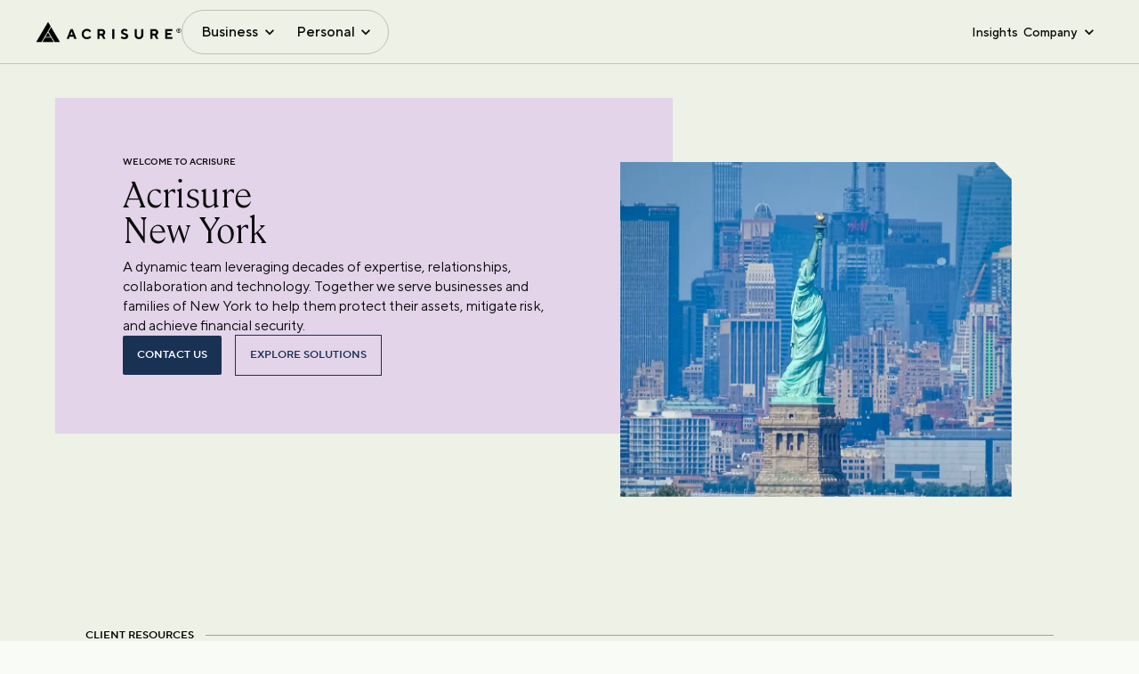

--- FILE ---
content_type: application/javascript; charset=UTF-8
request_url: https://www.acrisure.com/cdn-cgi/challenge-platform/scripts/jsd/main.js
body_size: 4410
content:
window._cf_chl_opt={uTFG0:'g'};~function(M3,o,b,X,W,k,U,T){M3=R,function(g,y,MD,M2,B,z){for(MD={g:463,y:413,B:446,z:480,J:442,x:432,a:491,P:410,h:434,d:500},M2=R,B=g();!![];)try{if(z=parseInt(M2(MD.g))/1+parseInt(M2(MD.y))/2+parseInt(M2(MD.B))/3*(parseInt(M2(MD.z))/4)+-parseInt(M2(MD.J))/5*(-parseInt(M2(MD.x))/6)+-parseInt(M2(MD.a))/7+parseInt(M2(MD.P))/8+-parseInt(M2(MD.h))/9*(parseInt(M2(MD.d))/10),y===z)break;else B.push(B.shift())}catch(J){B.push(B.shift())}}(M,554509),o=this||self,b=o[M3(487)],X=function(Mn,Me,Mi,MT,Mr,Mw,M4,y,B,z){return Mn={g:467,y:511},Me={g:400,y:400,B:400,z:450,J:453,x:400,a:444,P:450,h:444},Mi={g:398},MT={g:458},Mr={g:398,y:444,B:407,z:496,J:455,x:407,a:496,P:458,h:450,d:458,S:450,Y:450,s:400,v:450,l:407,F:496,j:455,f:458,H:450,Z:450,I:458,A:450,V:400,G:450,m:450,E:453},Mw={g:501,y:444},M4=M3,y=String[M4(Mn.g)],B={'h':function(J){return null==J?'':B.g(J,6,function(x,M5){return M5=R,M5(Mw.g)[M5(Mw.y)](x)})},'g':function(J,x,P,M6,S,Y,s,F,j,H,Z,I,A,V,G,E,M0,M1){if(M6=M4,J==null)return'';for(Y={},s={},F='',j=2,H=3,Z=2,I=[],A=0,V=0,G=0;G<J[M6(Mr.g)];G+=1)if(E=J[M6(Mr.y)](G),Object[M6(Mr.B)][M6(Mr.z)][M6(Mr.J)](Y,E)||(Y[E]=H++,s[E]=!0),M0=F+E,Object[M6(Mr.x)][M6(Mr.z)][M6(Mr.J)](Y,M0))F=M0;else{if(Object[M6(Mr.B)][M6(Mr.a)][M6(Mr.J)](s,F)){if(256>F[M6(Mr.P)](0)){for(S=0;S<Z;A<<=1,V==x-1?(V=0,I[M6(Mr.h)](P(A)),A=0):V++,S++);for(M1=F[M6(Mr.d)](0),S=0;8>S;A=A<<1|M1&1.04,x-1==V?(V=0,I[M6(Mr.h)](P(A)),A=0):V++,M1>>=1,S++);}else{for(M1=1,S=0;S<Z;A=A<<1.64|M1,V==x-1?(V=0,I[M6(Mr.S)](P(A)),A=0):V++,M1=0,S++);for(M1=F[M6(Mr.d)](0),S=0;16>S;A=A<<1|1&M1,V==x-1?(V=0,I[M6(Mr.Y)](P(A)),A=0):V++,M1>>=1,S++);}j--,0==j&&(j=Math[M6(Mr.s)](2,Z),Z++),delete s[F]}else for(M1=Y[F],S=0;S<Z;A=A<<1|M1&1.4,V==x-1?(V=0,I[M6(Mr.v)](P(A)),A=0):V++,M1>>=1,S++);F=(j--,j==0&&(j=Math[M6(Mr.s)](2,Z),Z++),Y[M0]=H++,String(E))}if(''!==F){if(Object[M6(Mr.l)][M6(Mr.F)][M6(Mr.j)](s,F)){if(256>F[M6(Mr.f)](0)){for(S=0;S<Z;A<<=1,V==x-1?(V=0,I[M6(Mr.H)](P(A)),A=0):V++,S++);for(M1=F[M6(Mr.d)](0),S=0;8>S;A=A<<1|1.76&M1,x-1==V?(V=0,I[M6(Mr.H)](P(A)),A=0):V++,M1>>=1,S++);}else{for(M1=1,S=0;S<Z;A=A<<1.62|M1,V==x-1?(V=0,I[M6(Mr.Z)](P(A)),A=0):V++,M1=0,S++);for(M1=F[M6(Mr.I)](0),S=0;16>S;A=A<<1|1.54&M1,V==x-1?(V=0,I[M6(Mr.A)](P(A)),A=0):V++,M1>>=1,S++);}j--,j==0&&(j=Math[M6(Mr.V)](2,Z),Z++),delete s[F]}else for(M1=Y[F],S=0;S<Z;A=A<<1.98|M1&1.84,x-1==V?(V=0,I[M6(Mr.G)](P(A)),A=0):V++,M1>>=1,S++);j--,0==j&&Z++}for(M1=2,S=0;S<Z;A=M1&1.02|A<<1,x-1==V?(V=0,I[M6(Mr.v)](P(A)),A=0):V++,M1>>=1,S++);for(;;)if(A<<=1,V==x-1){I[M6(Mr.m)](P(A));break}else V++;return I[M6(Mr.E)]('')},'j':function(J,M7){return M7=M4,J==null?'':''==J?null:B.i(J[M7(Mi.g)],32768,function(x,M8){return M8=M7,J[M8(MT.g)](x)})},'i':function(J,x,P,M9,S,Y,s,F,j,H,Z,I,A,V,G,E,M1,M0){for(M9=M4,S=[],Y=4,s=4,F=3,j=[],I=P(0),A=x,V=1,H=0;3>H;S[H]=H,H+=1);for(G=0,E=Math[M9(Me.g)](2,2),Z=1;E!=Z;M0=A&I,A>>=1,A==0&&(A=x,I=P(V++)),G|=Z*(0<M0?1:0),Z<<=1);switch(G){case 0:for(G=0,E=Math[M9(Me.y)](2,8),Z=1;E!=Z;M0=A&I,A>>=1,A==0&&(A=x,I=P(V++)),G|=Z*(0<M0?1:0),Z<<=1);M1=y(G);break;case 1:for(G=0,E=Math[M9(Me.B)](2,16),Z=1;E!=Z;M0=A&I,A>>=1,A==0&&(A=x,I=P(V++)),G|=(0<M0?1:0)*Z,Z<<=1);M1=y(G);break;case 2:return''}for(H=S[3]=M1,j[M9(Me.z)](M1);;){if(V>J)return'';for(G=0,E=Math[M9(Me.g)](2,F),Z=1;E!=Z;M0=I&A,A>>=1,A==0&&(A=x,I=P(V++)),G|=(0<M0?1:0)*Z,Z<<=1);switch(M1=G){case 0:for(G=0,E=Math[M9(Me.B)](2,8),Z=1;E!=Z;M0=I&A,A>>=1,A==0&&(A=x,I=P(V++)),G|=Z*(0<M0?1:0),Z<<=1);S[s++]=y(G),M1=s-1,Y--;break;case 1:for(G=0,E=Math[M9(Me.B)](2,16),Z=1;E!=Z;M0=A&I,A>>=1,0==A&&(A=x,I=P(V++)),G|=(0<M0?1:0)*Z,Z<<=1);S[s++]=y(G),M1=s-1,Y--;break;case 2:return j[M9(Me.J)]('')}if(Y==0&&(Y=Math[M9(Me.x)](2,F),F++),S[M1])M1=S[M1];else if(M1===s)M1=H+H[M9(Me.a)](0);else return null;j[M9(Me.P)](M1),S[s++]=H+M1[M9(Me.h)](0),Y--,H=M1,0==Y&&(Y=Math[M9(Me.g)](2,F),F++)}}},z={},z[M4(Mn.y)]=B.h,z}(),W={},W[M3(494)]='o',W[M3(505)]='s',W[M3(497)]='u',W[M3(414)]='z',W[M3(418)]='n',W[M3(439)]='I',W[M3(401)]='b',k=W,o[M3(503)]=function(g,y,B,z,Mq,MF,Ml,MQ,x,P,h,S,Y,s){if(Mq={g:430,y:489,B:477,z:489,J:429,x:471,a:469,P:429,h:469,d:448,S:509,Y:398,s:451,v:428},MF={g:437,y:398,B:426},Ml={g:407,y:496,B:455,z:450},MQ=M3,null===y||y===void 0)return z;for(x=D(y),g[MQ(Mq.g)][MQ(Mq.y)]&&(x=x[MQ(Mq.B)](g[MQ(Mq.g)][MQ(Mq.z)](y))),x=g[MQ(Mq.J)][MQ(Mq.x)]&&g[MQ(Mq.a)]?g[MQ(Mq.P)][MQ(Mq.x)](new g[(MQ(Mq.h))](x)):function(F,MC,j){for(MC=MQ,F[MC(MF.g)](),j=0;j<F[MC(MF.y)];F[j]===F[j+1]?F[MC(MF.B)](j+1,1):j+=1);return F}(x),P='nAsAaAb'.split('A'),P=P[MQ(Mq.d)][MQ(Mq.S)](P),h=0;h<x[MQ(Mq.Y)];S=x[h],Y=c(g,y,S),P(Y)?(s=Y==='s'&&!g[MQ(Mq.s)](y[S]),MQ(Mq.v)===B+S?J(B+S,Y):s||J(B+S,y[S])):J(B+S,Y),h++);return z;function J(F,j,ML){ML=R,Object[ML(Ml.g)][ML(Ml.y)][ML(Ml.B)](z,j)||(z[j]=[]),z[j][ML(Ml.z)](F)}},U=M3(435)[M3(474)](';'),T=U[M3(448)][M3(509)](U),o[M3(403)]=function(g,y,Mf,MW,B,z,J,x){for(Mf={g:421,y:398,B:502,z:450,J:443},MW=M3,B=Object[MW(Mf.g)](y),z=0;z<B[MW(Mf.y)];z++)if(J=B[z],J==='f'&&(J='N'),g[J]){for(x=0;x<y[B[z]][MW(Mf.y)];-1===g[J][MW(Mf.B)](y[B[z]][x])&&(T(y[B[z]][x])||g[J][MW(Mf.z)]('o.'+y[B[z]][x])),x++);}else g[J]=y[B[z]][MW(Mf.J)](function(P){return'o.'+P})},e();function n(B,z,Mm,Mc,J,x,a){if(Mm={g:508,y:484,B:427,z:473,J:479,x:409,a:427,P:423,h:486,d:473,S:409,Y:419,s:416,v:423},Mc=M3,J=Mc(Mm.g),!B[Mc(Mm.y)])return;z===Mc(Mm.B)?(x={},x[Mc(Mm.z)]=J,x[Mc(Mm.J)]=B.r,x[Mc(Mm.x)]=Mc(Mm.a),o[Mc(Mm.P)][Mc(Mm.h)](x,'*')):(a={},a[Mc(Mm.d)]=J,a[Mc(Mm.J)]=B.r,a[Mc(Mm.S)]=Mc(Mm.Y),a[Mc(Mm.s)]=z,o[Mc(Mm.v)][Mc(Mm.h)](a,'*'))}function Q(g,y,MP,Mu,Ma,Mx,Mg,B,z){MP={g:495,y:424,B:449,z:499,J:456,x:478,a:506,P:404,h:484,d:512,S:412,Y:420,s:483,v:510,l:511,F:399},Mu={g:513},Ma={g:461,y:461,B:427,z:454,J:461},Mx={g:512},Mg=M3,B=o[Mg(MP.g)],z=new o[(Mg(MP.y))](),z[Mg(MP.B)](Mg(MP.z),Mg(MP.J)+o[Mg(MP.x)][Mg(MP.a)]+Mg(MP.P)+B.r),B[Mg(MP.h)]&&(z[Mg(MP.d)]=5e3,z[Mg(MP.S)]=function(My){My=Mg,y(My(Mx.g))}),z[Mg(MP.Y)]=function(MB){MB=Mg,z[MB(Ma.g)]>=200&&z[MB(Ma.y)]<300?y(MB(Ma.B)):y(MB(Ma.z)+z[MB(Ma.J)])},z[Mg(MP.s)]=function(MN){MN=Mg,y(MN(Mu.g))},z[Mg(MP.v)](X[Mg(MP.l)](JSON[Mg(MP.F)](g)))}function C(z,J,Md,Mo,x,a,P,h,d,S,Y,s){if(Md={g:490,y:419,B:495,z:456,J:478,x:506,a:436,P:464,h:424,d:449,S:499,Y:512,s:412,v:440,l:408,F:475,j:457,f:507,H:452,Z:465,I:493,A:411,V:481,G:473,m:514,E:510,M0:511},Mo=M3,!O(.01))return![];a=(x={},x[Mo(Md.g)]=z,x[Mo(Md.y)]=J,x);try{P=o[Mo(Md.B)],h=Mo(Md.z)+o[Mo(Md.J)][Mo(Md.x)]+Mo(Md.a)+P.r+Mo(Md.P),d=new o[(Mo(Md.h))](),d[Mo(Md.d)](Mo(Md.S),h),d[Mo(Md.Y)]=2500,d[Mo(Md.s)]=function(){},S={},S[Mo(Md.v)]=o[Mo(Md.J)][Mo(Md.l)],S[Mo(Md.F)]=o[Mo(Md.J)][Mo(Md.j)],S[Mo(Md.f)]=o[Mo(Md.J)][Mo(Md.H)],S[Mo(Md.Z)]=o[Mo(Md.J)][Mo(Md.I)],Y=S,s={},s[Mo(Md.A)]=a,s[Mo(Md.V)]=Y,s[Mo(Md.G)]=Mo(Md.m),d[Mo(Md.E)](X[Mo(Md.M0)](s))}catch(v){}}function R(g,y,B){return B=M(),R=function(N,o,b){return N=N-397,b=B[N],b},R(g,y)}function O(g,Mz,MM){return Mz={g:438},MM=M3,Math[MM(Mz.g)]()>g}function M(ME){return ME='number,error,onload,keys,contentDocument,parent,XMLHttpRequest,error on cf_chl_props,splice,success,d.cookie,Array,Object,catch,276JbfAJD,Function,459909MLvYZQ,_cf_chl_opt;KNEqH2;URvKb1;fYyPt8;iYSva3;PFUFS5;PVOaD4;cTQlY3;UqXk5;KNBj1;ufnVg7;CGIa2;tyhN0;hqRub8;KZfL4;nZlNH7;Wffcb8;gGaE6,/b/ov1/0.2528427820533283:1762594305:GbXI_tyufKYa6jPYmDzFXufU0fpWqb_KBl5gwjPeIPo/,sort,random,bigint,chlApiSitekey,onreadystatechange,29765PAQZIL,map,charAt,DOMContentLoaded,3YlywJW,createElement,includes,open,push,isNaN,QKbrq5,join,http-code:,call,/cdn-cgi/challenge-platform/h/,fvZZm6,charCodeAt,navigator,style,status,toString,237919CeCSwS,/invisible/jsd,chlApiClientVersion,floor,fromCharCode,loading,Set,appendChild,from,readyState,source,split,chlApiUrl,display: none,concat,_cf_chl_opt,sid,4283944foPTUk,chctx,function,onerror,api,tabIndex,postMessage,document,body,getOwnPropertyNames,msg,591752PZGjsG,addEventListener,XOMn3,object,__CF$cv$params,hasOwnProperty,undefined,clientInformation,POST,340HoERKd,xsZ+CK1nauf-5E0LQe9kmVNBFjO37JdGyvS$ozh6gl2wrY4qci8DMPUAHbWXRTpIt,indexOf,KZfL4,removeChild,string,uTFG0,chlApiRumWidgetAgeMs,cloudflare-invisible,bind,send,QycncddjqO,timeout,xhr-error,jsd,isArray,length,stringify,pow,boolean,contentWindow,nZlNH7,/jsd/r/0.2528427820533283:1762594305:GbXI_tyufKYa6jPYmDzFXufU0fpWqb_KBl5gwjPeIPo/,getPrototypeOf,now,prototype,OOUF6,event,30376vCykAV,errorInfoObject,ontimeout,1579878nWkhQE,symbol,[native code],detail,iframe'.split(','),M=function(){return ME},M()}function e(MG,MV,MI,Mt,g,y,B,z,J){if(MG={g:495,y:484,B:472,z:468,J:492,x:492,a:445,P:441,h:441},MV={g:472,y:468,B:441},MI={g:425},Mt=M3,g=o[Mt(MG.g)],!g)return;if(!L())return;(y=![],B=g[Mt(MG.y)]===!![],z=function(Mk,x){(Mk=Mt,!y)&&(y=!![],x=i(),Q(x.r,function(a){n(g,a)}),x.e&&C(Mk(MI.g),x.e))},b[Mt(MG.B)]!==Mt(MG.z))?z():o[Mt(MG.J)]?b[Mt(MG.x)](Mt(MG.a),z):(J=b[Mt(MG.P)]||function(){},b[Mt(MG.h)]=function(MK){MK=Mt,J(),b[MK(MV.g)]!==MK(MV.y)&&(b[MK(MV.B)]=J,z())})}function c(g,y,B,Ms,MX,z){MX=(Ms={g:431,y:429,B:397,z:482},M3);try{return y[B][MX(Ms.g)](function(){}),'p'}catch(J){}try{if(y[B]==null)return y[B]===void 0?'u':'x'}catch(x){return'i'}return g[MX(Ms.y)][MX(Ms.B)](y[B])?'a':y[B]===g[MX(Ms.y)]?'p5':y[B]===!0?'T':!1===y[B]?'F':(z=typeof y[B],MX(Ms.z)==z?K(g,y[B])?'N':'f':k[z]||'?')}function D(g,Mv,MO,y){for(Mv={g:477,y:421,B:405},MO=M3,y=[];g!==null;y=y[MO(Mv.g)](Object[MO(Mv.y)](g)),g=Object[MO(Mv.B)](g));return y}function i(MH,Mp,B,z,J,x,a){Mp=(MH={g:447,y:417,B:460,z:476,J:485,x:488,a:470,P:402,h:498,d:459,S:422,Y:488,s:504},M3);try{return B=b[Mp(MH.g)](Mp(MH.y)),B[Mp(MH.B)]=Mp(MH.z),B[Mp(MH.J)]='-1',b[Mp(MH.x)][Mp(MH.a)](B),z=B[Mp(MH.P)],J={},J=KZfL4(z,z,'',J),J=KZfL4(z,z[Mp(MH.h)]||z[Mp(MH.d)],'n.',J),J=KZfL4(z,B[Mp(MH.S)],'d.',J),b[Mp(MH.Y)][Mp(MH.s)](B),x={},x.r=J,x.e=null,x}catch(P){return a={},a.r={},a.e=P,a}}function K(g,y,MS,Mb){return MS={g:433,y:433,B:407,z:462,J:455,x:502,a:415},Mb=M3,y instanceof g[Mb(MS.g)]&&0<g[Mb(MS.y)][Mb(MS.B)][Mb(MS.z)][Mb(MS.J)](y)[Mb(MS.x)](Mb(MS.a))}function L(MJ,MR,g,y,B,z){return MJ={g:495,y:466,B:466,z:406},MR=M3,g=o[MR(MJ.g)],y=3600,B=Math[MR(MJ.y)](+atob(g.t)),z=Math[MR(MJ.B)](Date[MR(MJ.z)]()/1e3),z-B>y?![]:!![]}}()

--- FILE ---
content_type: application/javascript; charset=UTF-8
request_url: https://www.acrisure.com/_next/static/chunks/989-c011b2e4b9e6604b.js
body_size: 89931
content:
(self.webpackChunk_N_E=self.webpackChunk_N_E||[]).push([[989],{40883:function(e,t,a){"use strict";var n=a(83454);let l=a(51141),r=a(17075)||{},o=l.publicUrl,s={assetPrefix:void 0,distDir:n.env.NEXTJS_DIST_DIR||".next",env:{PUBLIC_URL:o},experimental:{largePageDataBytes:128e5},generateBuildId:n.env.CIRCLE_SHA1?async()=>{var e;return null!==(e=n.env.CIRCLE_SHA1)&&void 0!==e?e:void 0}:void 0,i18n:{locales:["en"],defaultLocale:l.defaultLanguage},reactStrictMode:!0,eslint:{ignoreDuringBuilds:!0},rewrites:async()=>[{source:"/sitecore/api/:path*",destination:"".concat(l.sitecoreApiHost,"/sitecore/api/:path*")},{source:"/-/:path*",destination:"".concat(l.sitecoreApiHost,"/-/:path*")},{source:"/healthz",destination:"/api/healthz"},{source:"/sitecore/service/:path*",destination:"".concat(l.sitecoreApiHost,"/sitecore/service/:path*")}],images:{remotePatterns:[{protocol:"https",hostname:"edge.sitecorecloud.io",port:"",pathname:"/**"}]}};e.exports=()=>Object.values(r).reduce((e,t)=>t(e),s)},27251:function(e,t,a){"use strict";a.d(t,{Z:function(){return N}});var n=a(85893),l=a(94810),r=a(73843),o=a(13399),s=a(67294),i=a(98404),c=a(76181),d=a(80471),u=a(18828),m=a(61451),f=a(33889),v=a(41134),h=a(6218),g=a(11561),p=()=>(0,n.jsxs)(n.Fragment,{children:[(0,n.jsx)(g.Z,{}),(0,n.jsx)(v.default,{}),(0,n.jsx)(h.default,{}),(0,n.jsx)(f.M,{})]}),x=a(39332),C=a(38633),N=e=>{let{layoutData:t}=e,{route:a}=t.sitecore,f=null==a?void 0:a.fields,v=t.sitecore.context.pageEditing,h=(0,i.default)(),g=(0,x.useSearchParams)(),[N,j]=(0,s.useState)(!1);return(0,s.useEffect)(()=>{let e=setInterval(()=>{var t;(null===(t=window.heap)||void 0===t?void 0:t.loaded)&&(clearInterval(e),j(!0))},100)},[]),(0,s.useEffect)(()=>{Object.values(C.UtmKeys).map(e=>{let t=g.get(e);t&&sessionStorage.setItem(e,t)})},[g]),(0,s.useEffect)(()=>{if(N)try{let t=(0,r.getBrowserId)();if(t){var e;null===(e=heap)||void 0===e||e.addUserProperty({sc_browser_id:t})}}catch(e){}},[N]),(0,s.useEffect)(()=>{if(N&&t.sitecore.context)try{var e;(null!==(e=t.sitecore.context.acrisure_experiment_data)&&void 0!==e?e:[]).forEach(e=>{var t;null===(t=heap)||void 0===t||t.track("ab_experiment_viewed",e)})}catch(e){}},[N,t.sitecore.context]),(0,n.jsx)(d.ThemeProvider,{children:(0,n.jsxs)(l.Z,{injectFirst:!0,children:[(0,n.jsx)(p,{}),a&&(0,n.jsx)(o.V,{name:"headless-head-script",rendering:a}),(0,n.jsx)(m.MetaPageInfo,{fields:f}),a&&(0,n.jsx)(o.V,{name:"headless-body-script",rendering:a}),(0,n.jsx)(c.ContentProvider,{route:a,className:"".concat(v?"editing-mode":"prod-mode"," ").concat(h?"blog":""),children:(0,n.jsx)(u.VideoPlayerControlProvider,{children:a&&(0,n.jsx)(o.V,{name:"headless-main",rendering:a})})})]})})}},11561:function(e,t,a){"use strict";a.d(t,{Z:function(){return v}});var n=a(85893),l=a(67294),r=a(64351),o=a(73843);a(37708);var s=a(5152),i=a.n(s),c=a(51141),d=a.n(c),u=a(21201),m=a(82796);let f=i()(()=>a.e(68).then(a.bind(a,79068)),{loadableGenerated:{webpack:()=>[79068]},ssr:!1});r.v4(i(),f);var v=()=>{var e,t,a;let s=l.useContext(u.sy).context;return r.Xq({sitecoreEdgeUrl:d().sitecoreEdgeUrl,sitecoreEdgeContextId:d().sitecoreEdgeContextId,pageState:null!==(t=null==s?void 0:s.pageState)&&void 0!==t?t:m.LayoutServicePageState.Normal,siteName:null!==(a=null==s?void 0:null===(e=s.site)||void 0===e?void 0:e.name)&&void 0!==a?a:d().sitecoreSiteName,eventsSDK:o}),(0,n.jsx)(r.cd,{})}},41134:function(e,t,a){"use strict";a.r(t);var n=a(85893),l=a(32862),r=a(82796),o=a(3151),s=a(67294),i=a(73843),c=a(51141),d=a.n(c);t.default=()=>{let{sitecoreContext:{pageState:e,route:t,variantId:a,site:c}}=(0,l.z)(),u=()=>"true";return(0,s.useEffect)(()=>{var n;if(e!==r.LayoutServicePageState.Normal||!(null==t?void 0:t.itemId)||u())return;let l=null!==(n=t.itemLanguage)&&void 0!==n?n:d().defaultLanguage,s=o.sn.getPageVariantId(t.itemId,l,a,"");(0,i.pageView)({channel:"WEB",currency:"USD",page:t.name,pageVariantId:s,language:l}).catch(e=>console.debug(e))},[e,t,a,c]),(0,n.jsx)(n.Fragment,{})}},6218:function(e,t,a){"use strict";a.r(t);var n=a(85893),l=a(64351),r=a(25675),o=a.n(r),s=a(40883),i=a.n(s);t.default=()=>{let e=e=>e.replace(".","\\.").replace(/\*/g,".*"),t=t=>{if(t.startsWith("http")){var a,n,l,r;let o=new URL(t),s=null!==(l=null===(a=i()().images)||void 0===a?void 0:a.domains)&&void 0!==l?l:[],c=null!==(r=null===(n=i()().images)||void 0===n?void 0:n.remotePatterns)&&void 0!==r?r:[];return s.some(e=>o.hostname===e)||c.some(t=>t.protocol===o.protocol.slice(0,-1)&&new RegExp("^".concat(e(t.hostname),"$")).test(o.hostname))}return!0};return l.he("img",e=>{let{children:a,src:l,alt:r,...s}=e;return(0,n.jsx)(o(),{height:1920,width:1200,unoptimized:!t(l),src:l,alt:r,...s})}),(0,n.jsx)(n.Fragment,{})}},8553:function(e,t,a){"use strict";a.r(t),a.d(t,{Login:function(){return p}});var n=a(85893),l=a(24671),r=a(14104),o=a(5495),s=a(50464),i=a(80501),c=a(32862),d=a(82796),u=a(67294),m=a(87536),f=a(93306),v=a(40118),h=a(6006),g=a(83454);let p=u.memo(e=>{let{logo:t,sessionCookies:a}=e,[p,x]=u.useState(""),{sitecoreContext:C}=(0,c.z)(),{register:N,handleSubmit:j,formState:{errors:T}}=(0,m.cI)(),S=async e=>{let t={Username:h.$Z.encrypt(e.Username),Password:h.$Z.encrypt(e.Password)},n=C.pageState!==d.LayoutServicePageState.Normal?"".concat(g.env.NEXT_PUBLIC_EDITOR_MODE_ENDPOINT,"/"):"/",l=await fetch("".concat(n,"api/gate"),{method:"POST",headers:{Accept:"application/json","Content-Type":"application/json"},body:JSON.stringify(t)}),r=await l.json();l.status===v.Al.STATUS_200?(a(r.data),x("")):(a(""),x("invalid username and password message"))};return(0,n.jsx)(l.Z,{maxWidth:"lg",className:"login-container",children:(0,n.jsxs)("form",{className:"login-form",onSubmit:j(S),children:[(0,n.jsx)("div",{className:"logo-container img",children:(0,n.jsx)(f.ImageView,{fields:t})}),(0,n.jsx)(r.Z,{variant:"h4",align:"center",gutterBottom:!0,children:"Welcome to Acrisure"}),(0,n.jsx)(o.Z,{className:"text-danger",children:(0,n.jsx)("span",{children:p})}),(0,n.jsx)(s.Z,{label:"Username",type:"text",fullWidth:!0,margin:"normal",className:"text-fields",variant:"standard",...N("Username",{required:!0}),error:!!T.Username,helperText:T.Username&&"Email is required"}),(0,n.jsx)(s.Z,{label:"Password",className:"text-fields",type:"password",fullWidth:!0,margin:"normal",variant:"standard",...N("Password",{required:!0}),error:!!T.Password,helperText:T.Password&&"Password is required"}),(0,n.jsx)(i.Z,{className:"primary-btn",type:"submit",variant:"contained",color:"primary",fullWidth:!0,children:"Login"})]})})})},37698:function(e,t,a){"use strict";a.r(t);var n=a(32862),l=a(67294);let r={src:"",alt:"",width:"0",height:"0"};t.default=()=>{var e,t,a,o,s,i;let{sitecoreContext:{route:c}}=(0,n.z)(),[d,u]=l.useState(!1),m=null!==(i=null===(o=(null!==(s=null==c?void 0:null===(a=c.placeholders["headless-header"].find(e=>e.componentName))||void 0===a?void 0:null===(t=a.placeholders)||void 0===t?void 0:null===(e=t["sxa-header"])||void 0===e?void 0:e[0])&&void 0!==s?s:[]).fields)||void 0===o?void 0:o.Logo)&&void 0!==i?i:{value:r};return l.useEffect(()=>{u(!1)},[]),{hasFlagEnabled:d,logo:m}}},64620:function(e,t,a){"use strict";a.r(t),a.d(t,{useLogMetric:function(){return l}});var n=a(91748);let l=()=>async e=>{let{metricName:t,value:a,tags:l}=e;try{await n.axiosClient.post("/api/v1/metrics/datadog",{metricName:t,value:a,tags:l})}catch(e){console.error("Failed to log metric:",e)}}},4264:function(e,t,a){"use strict";a.r(t),a.d(t,{useLogMetricOnMount:function(){return r}});var n=a(67294),l=a(64620);let r=e=>{let t=(0,l.useLogMetric)(),{metricName:a,value:r,tags:o}=e;(0,n.useEffect)(()=>{t(e)},[a,r,o,t])}},98404:function(e,t,a){"use strict";a.r(t);var n=a(32862),l=a(11163),r=a(67294),o=a(40118);t.default=()=>{let{sitecoreContext:e}=(0,n.z)(),[t,a]=(0,r.useState)(!1),s=(0,l.useRouter)();return(0,r.useEffect)(()=>{let t=()=>{var t;let n=null===(t=e.route)||void 0===t?void 0:t.templateName;a(n===o.Fi.BLOG_DETAILS_PAGE||n===o.Fi.NEWSROOM_DETAILS_PAGE)};t();let n=()=>{t()};return s.events.on("routeChangeComplete",n),()=>{s.events.off("routeChangeComplete",n)}},[s]),t}},95848:function(e,t,a){"use strict";a.r(t);var n=a(67294),l=a(28615);t.default=e=>{n.useEffect(()=>{(0,l.D)(500,()=>{var t;let a=null===(t=e.current)||void 0===t?void 0:t.querySelectorAll('a[title="ypc"]');null==a||a.forEach(e=>{e.setAttribute("href","javascript:void(0)"),e.setAttribute("onclick","OneTrust.ToggleInfoDisplay()")})})()},[e])}},38633:function(e,t,a){"use strict";var n,l;a.r(t),a.d(t,{UtmKeys:function(){return n}}),(l=n||(n={})).UTM_ID="utm_id",l.UTM_SOURCE="utm_source",l.UTM_MEDIUM="utm_medium",l.UTM_CAMPAIGN="utm_campaign",l.UTM_CONTENT="utm_content",l.UTM_TERM="utm_term",l.UTM_PARTNER_ID="utm_partner_id",l.EXTERNAL_ID="external_id"},76181:function(e,t,a){"use strict";a.r(t),a.d(t,{ContentProvider:function(){return v},useContent:function(){return h}});var n=a(85893),l=a(13399),r=a(67294),o=a(37698),s=a(8553),i=a(95848),c=a(23414),d=a(6006),u=a(80471),m=a(83454);let f=r.createContext({selectedMenuIndex:-1,setSelectedMenuIndex:()=>-1,contentBodyRef:null,isPartnerPage:!1}),v=r.memo(e=>{let{children:t,route:a,className:v}=e,h=(0,u.useTheme)(),{hasFlagEnabled:g,logo:p}=(0,o.default)(),[x,C]=r.useState(-1),[N,j]=r.useState(!1),T=r.useRef(null),S=r.useRef(null),y=r.useMemo(()=>({selectedMenuIndex:x,setSelectedMenuIndex:C,contentBodyRef:S,isPartnerPage:N}),[x,N]);return((0,i.default)(T),r.useEffect(()=>{j((null==a?void 0:a.templateName)==="Partner Page")},[a]),g&&!(0,d.vk)(h.hasSessionCookies,m.env.NEXT_PUBLIC_GATE_PAGE_USERNAME,m.env.NEXT_PUBLIC_GATE_PAGE_PASSWORD))?(0,n.jsx)("div",{className:"theme-".concat(h.themeName),children:(0,n.jsx)(s.Login,{logo:p,sessionCookies:h.setHasSessionCookies})}):(0,n.jsx)(f.Provider,{value:y,children:(0,n.jsx)("div",{className:"theme-".concat(h.themeName),ref:T,children:(0,n.jsxs)("div",{className:"".concat(v),children:[(0,n.jsx)("header",{children:(0,n.jsx)("div",{id:"header",children:a&&(0,n.jsx)(l.V,{name:"headless-header",rendering:a})})}),(0,n.jsx)("main",{onClick:()=>C(-1),children:(0,n.jsx)("div",{id:"content",ref:S,children:(0,n.jsx)(c.DeepCopyElementRenderer,{children:t})})}),(0,n.jsx)("footer",{children:(0,n.jsx)("div",{id:"footer",children:a&&(0,n.jsx)(l.V,{name:"headless-footer",rendering:a})})})]})})})}),h=()=>r.useContext(f)},80471:function(e,t,a){"use strict";a.r(t),a.d(t,{ThemeProvider:function(){return v},useTheme:function(){return h}});var n=a(85893),l=a(5495),r=a(82580),o=a(32862),s=a(47041),i=a(67294),c=a(23414),d=a(57174),u=a(40118),m=a(83454);let f=i.createContext({themeName:m.env.NEXT_PUBLIC_THEME_NAME,loading:!0,hasSessionCookies:"",setHasSessionCookies:()=>{}}),v=i.memo(e=>{let{children:t}=e,[a,m]=i.useState(""),[v,h]=i.useState(""),[g,p]=i.useState(!0),{sitecoreContext:{site:x}}=(0,o.z)();i.useEffect(()=>{(async()=>{await new Promise(e=>setTimeout(e,500)),p(!1)})()},[]),i.useEffect(()=>{var e;m(null!==(e=null==x?void 0:x.name)&&void 0!==e?e:"")},[null==x?void 0:x.name]),i.useEffect(()=>{(async()=>{let e=await (0,s.getCookie)(u.I.HAS_GATE_PAGE);e&&h(e)})()},[]);let C=i.useMemo(()=>({themeName:a,loading:g,hasSessionCookies:v,setHasSessionCookies:h}),[a,g,v]);return(0,n.jsxs)(f.Provider,{value:C,children:[g&&(0,n.jsxs)(l.Z,{className:"progress-loader",children:[(0,n.jsx)(r.Z,{}),(0,n.jsx)(d.default,{})]}),(0,n.jsx)("div",{className:g?"box-hide":"box-show",children:(0,n.jsx)(c.DeepCopyElementRenderer,{children:t})})]})}),h=()=>i.useContext(f)},18828:function(e,t,a){"use strict";a.r(t),a.d(t,{VideoPlayerControlProvider:function(){return v},useVideoPlayerControl:function(){return f}});var n=a(85893),l=a(67294),r=a(1767),o=a(4298),s=a.n(o),i=a(32862),c=a(82796),d=a(83454);let u=["/_next/static/chunks/reactPlayerFilePlayer.1191b53d0ac68b4d.js","/_next/static/chunks/reactPlayerFilePlayer.722d6b75476fec85.js"],m=(0,l.createContext)(void 0),f=()=>{let e=(0,l.useContext)(m);if(!e)throw Error("useVideoPlayerControl must be used within a VideoPlayerControlProvider");return e},v=e=>{let{children:t}=e,{sitecoreContext:{pageState:a}}=(0,i.z)(),[o,f]=(0,l.useState)(!0),[v,h]=(0,l.useState)(!1),[g,p]=(0,l.useState)(""),[x,C]=l.useState(!1),N=()=>{f(!0)},j=()=>{f(!1)};l.useEffect(()=>{a===c.LayoutServicePageState.Normal&&C(!0)},[a]);let T=l.useMemo(()=>a===c.LayoutServicePageState.Normal?(0,n.jsx)(n.Fragment,{}):u.map((e,t)=>(0,n.jsx)(s(),{strategy:"afterInteractive",src:"".concat(d.env.NEXT_PUBLIC_EDITOR_MODE_ENDPOINT).concat(e),onLoad:()=>{C(()=>!0)}},t)),[a]);return(0,n.jsxs)(m.Provider,{value:{playAll:N,pauseAll:j,openLightbox:e=>{j(),p(e),h(!0)},playingState:o,editorModeScript:T,isScriptLoaded:x},children:[t,(0,n.jsx)(r.VideoLightBox,{open:v,onClose:()=>{N(),p(""),h(!1)},url:g})]})}},1767:function(e,t,a){"use strict";a.r(t),a.d(t,{VideoLightBox:function(){return m}});var n=a(85893),l=a(16829),r=a(82580),o=a(86856),s=a(63924),i=a(39085),c=a(67294),d=a(22004),u=a.n(d);let m=c.memo(e=>{let{open:t,url:a,onClose:d,className:m="video-wrapper",controls:f=!0,width:v="100%",height:h="100%"}=e,[g,p]=c.useState(!0);return(0,n.jsx)(o.Z,{className:"video-modal ".concat(t?"open":""),open:t,onClose:d,maxWidth:"md",fullWidth:!0,children:(0,n.jsxs)(s.Z,{children:[(0,n.jsx)(i.Z,{onClick:d,children:(0,n.jsx)(l.Z,{})}),(0,n.jsx)(u(),{className:m,url:a,playing:t,controls:f,width:v,height:h,loop:!0,playsinline:!0,onBuffer:()=>p(!0),onBufferEnd:()=>p(!1)}),g&&(0,n.jsx)("div",{className:"custom-loader",children:(0,n.jsx)(r.Z,{})})]})})})},23414:function(e,t,a){"use strict";a.r(t),a.d(t,{DeepCopyElementRenderer:function(){return s}});var n=a(85893),l=a(32862),r=a(82796),o=a(67294);let s=o.memo(e=>{let{children:t}=e,{sitecoreContext:{pageState:a}}=(0,l.z)();return a===r.LayoutServicePageState.Edit?(0,n.jsx)(n.Fragment,{children:t}):o.cloneElement(t,{key:"".concat(Math.random(),"_").concat(new Date().getTime())})})},93306:function(e,t,a){"use strict";a.r(t),a.d(t,{ImageLinkView:function(){return m},ImageView:function(){return f}});var n=a(85893),l=a(32862),r=a(94506),o=a(82796),s=a(87383),i=a(25675),c=a.n(i),d=a(67294);let u="acrisure image",m=d.memo(e=>{var t;let{fields:a}=e,{sitecoreContext:{pageState:i}}=(0,l.z)();return(null===(t=a.Icon.value)||void 0===t?void 0:t.src)?(0,n.jsx)(r.r,{field:a.Link,"aria-label":u,children:i!==o.LayoutServicePageState.Normal?(0,n.jsx)(s.E,{field:a.Icon}):(0,n.jsx)(c(),{src:a.Icon.value.src,alt:u,...a.Icon.value})}):(0,n.jsx)(n.Fragment,{})}),f=d.memo(e=>{var t;let{fields:a,isAppliedOnBackground:r,loadingType:i="lazy",isSiteCoreImage:d=!1,priority:m=!1}=e,{sitecoreContext:{pageState:f}}=(0,l.z)();return(null==a?void 0:null===(t=a.value)||void 0===t?void 0:t.src)?(0,n.jsx)(n.Fragment,{children:f!==o.LayoutServicePageState.Normal||d?(0,n.jsx)(s.E,{field:a}):r?(0,n.jsx)(c(),{src:a.value.src,alt:u,layout:"fill",objectFit:"cover",objectPosition:"0 0"}):(0,n.jsx)(c(),{src:a.value.src,alt:u,loading:i,priority:m,...a.value})}):(0,n.jsx)(n.Fragment,{})})},61451:function(e,t,a){"use strict";a.r(t),a.d(t,{MetaPageInfo:function(){return d}});var n=a(85893),l=a(55169),r=a(9008),o=a.n(r),s=a(11163),i=a(67294),c=a(40118);let d=i.memo(e=>{var t,a,r,d,u,m,f,v,h,g,p,x,C,N,j,T,S,y,E,b,I,L,w,A;let{fields:_}=e,O=(0,s.useRouter)(),P=i.useMemo(()=>{let e=_.Attributes,t=null==e?void 0:e.value;if(t){let e=Object.fromEntries(new URLSearchParams(t));return Object.keys(e).map((t,a)=>{let l=e[t];return(0,n.jsx)("meta",{name:t,content:l},a)})}return(0,n.jsx)(n.Fragment,{})},[_]),Z="".concat((0,l.WP)()).concat(O.asPath.replace("/_site_Acrisure","").replace(/\?.*$/,""));return(0,n.jsxs)(o(),{children:[(0,n.jsx)("title",{children:null===(t=_.PageTitle)||void 0===t?void 0:t.value}),(0,n.jsx)("link",{rel:"icon",href:null===(r=_.Favicon)||void 0===r?void 0:null===(a=r.value)||void 0===a?void 0:a.src}),(0,n.jsx)("meta",{name:"viewport",content:"width=device-width, initial-scale=1.0, maximum-scale=1.0"}),(0,n.jsx)("meta",{name:"title",content:null===(d=_.PageTitle)||void 0===d?void 0:d.value}),(0,n.jsx)("meta",{name:"description",content:null===(u=_.MetaDescription)||void 0===u?void 0:u.value}),(0,n.jsx)("meta",{name:"keywords",content:null===(m=_.MetaKeywords)||void 0===m?void 0:m.value}),(0,n.jsx)("meta",{name:"image",content:null===(v=_.Image)||void 0===v?void 0:null===(f=v.value)||void 0===f?void 0:f.src}),(0,n.jsx)("link",{rel:"canonical",href:Z}),P,(0,n.jsx)("meta",{property:"og:title",content:null===(h=_.OpenGraphTitle)||void 0===h?void 0:h.value}),(0,n.jsx)("meta",{property:"og:description",content:null===(g=_.OpenGraphDescription)||void 0===g?void 0:g.value}),(0,n.jsx)("meta",{property:"og:type",content:null===(p=_.OpenGraphType)||void 0===p?void 0:p.value}),(0,n.jsx)("meta",{property:"og:site_name",content:null===(x=_.OpenGraphSiteName)||void 0===x?void 0:x.value}),(null===(C=_.OpenGraphSiteName)||void 0===C?void 0:C.value)===c.mz.VIDEO?(0,n.jsx)("meta",{property:"og:video",content:null===(j=_.OpenGraphImageUrl)||void 0===j?void 0:null===(N=j.value)||void 0===N?void 0:N.src}):(0,n.jsx)("meta",{property:"og:image",content:null===(S=_.OpenGraphImageUrl)||void 0===S?void 0:null===(T=S.value)||void 0===T?void 0:T.src}),(0,n.jsx)("meta",{property:"og:admin",content:null===(y=_.OpenGraphAdmins)||void 0===y?void 0:y.value}),(0,n.jsx)("meta",{property:"og:appid",content:null===(E=_.OpenGraphAppId)||void 0===E?void 0:E.value}),(0,n.jsx)("meta",{name:"twitter:site",content:null===(b=_.TwitterSite)||void 0===b?void 0:b.value}),(0,n.jsx)("meta",{name:"twitter:title",content:null===(I=_.TwitterTitle)||void 0===I?void 0:I.value}),(0,n.jsx)("meta",{name:"twitter:description",content:null===(L=_.TwitterDescription)||void 0===L?void 0:L.value}),(0,n.jsx)("meta",{name:"twitter:image",content:null===(A=_.TwitterImage)||void 0===A?void 0:null===(w=A.value)||void 0===w?void 0:w.src})]})})},57174:function(e,t,a){"use strict";a.r(t);var n=a(85893),l=a(67294);t.default=()=>((0,l.useEffect)(()=>{window.scrollTo(0,0)},[]),(0,n.jsx)(n.Fragment,{}))},14474:function(e){"use strict";e.exports=function(){let e=arguments.length>0&&void 0!==arguments[0]?arguments[0]:{};return Object.assign({},e,{webpack:(t,a)=>(a.isServer||t.module.rules.unshift({test:/src\\components\\.*\.tsx$/,use:["@sitecore-jss\\sitecore-jss-dev-tools\\nextjs-component-props-loader"]}),"function"==typeof e.webpack)?e.webpack(t,a):t})}},95953:function(e,t,a){"use strict";let n=a(51141);e.exports=function(){let e=arguments.length>0&&void 0!==arguments[0]?arguments[0]:{};return n.sitecoreApiHost?Object.assign({},e,{async headers(){let t="function"==typeof e.headers?await e.headers():[];return[...await t,{source:"/_next/:path*",headers:[{key:"Access-Control-Allow-Origin",value:n.sitecoreApiHost.replace(/\/$/,"")}]}]}}):e}},29440:function(e){"use strict";e.exports=function(){let e=arguments.length>0&&void 0!==arguments[0]?arguments[0]:{};return Object.assign({},e,{webpack:(t,a)=>(t.module.rules.push({test:/\.graphql$/,exclude:/node_modules/,use:[a.defaultLoaders.babel,{loader:"graphql-let/loader"}]}),t.module.rules.push({test:/\.graphqls$/,exclude:/node_modules/,use:["graphql-let/schema/loader"]}),t.module.rules.push({test:/\.ya?ml$/,type:"json",use:"yaml-loader"}),"function"==typeof e.webpack)?e.webpack(t,a):t})}},44371:function(e){"use strict";e.exports=function(){let e=arguments.length>0&&void 0!==arguments[0]?arguments[0]:{};return Object.assign({},e,{rewrites:async()=>[...await e.rewrites(),{source:"/robots.txt",destination:"/api/robots"}]})}},92942:function(e,t,a){"use strict";let n=a(1864),l=a(41627);e.exports=function(){let e=arguments.length>0&&void 0!==arguments[0]?arguments[0]:{};return Object.assign({},e,{sassOptions:{importer:new l({"@sass":n.join("/","../../../assets","sass"),"@fontawesome":n.join("/","../../../../node_modules","font-awesome")}).getImporter()}})}},73992:function(e,t,a){"use strict";let{env:n}=a(83454),l=()=>"default-src 'self'; \n  script-src https://*.audioeye.com https://utt.impactcdn.com https://*.atlassian.net https://googleads.g.doubleclick.net https://*.vercel.app https://api-engage-us.sitecorecloud.io\n  https://js.adsrvr.org https://ajax.googleapis.com https://quotes.iwantinsurance.com https://www.gstatic.com https://js.adstk.io\n  https://www.google.com https://vjs.zencdn.net https://js.hsforms.net https://players.brightcove.net https://inou-e.com \n  https://www.google-analytics.com https://static.cloudflareinsights.com https://js.hs-banner.com https://js.hs-analytics.net https://js.hsadspixel.net \n  https://js.usemessages.com https://*.sitecorecloud.io https://js.hs-scripts.com https://*.acsbapp.com https://acsbapp.com \n  https://snap.licdn.com https://unpkg.com https://*.cloudfront.net https://maps.googleapis.com https://code.jquery.com https://snap.licdn.com \n  https://cdn.cookielaw.org https://cdn.heapanalytics.com https://heapanalytics.com https://cdn.jsdelivr.net https://cdnjs.cloudflare.com https://js.hubspot.com \n  https://i.loopme.me https://js.adsrvr.org https://*.googletagmanager.com https://tags.tiqcdn.com https://static.ads-twitter.com https://*.btstatic.com \n  https://tags.srv.stackadapt.com https://*.yimg.com https://*.googleadservices.com https://*.facebook.net https://acdn.adnxs.com https://*.vercel.app \n  https://api-engage-us.sitecorecloud.io https://bat.bing.com https://*.contentsquare.net https://*.clarity.ms 'unsafe-inline' 'unsafe-eval' 'self';\n  worker-src 'self' 'unsafe-inline' blob:; \n  media-src 'self' https://edge.sitecorecloud.io blob:; \n  img-src * data:; \n  style-src * 'unsafe-inline' 'unsafe-eval'; \n  connect-src *; \n  font-src * data:; frame-src *;\n  object-src 'none';  \n  frame-ancestors 'self';\n  ",r=()=>{var e;return null!==(e=n.NEXT_PUBLIC_IS_CSP_ENABLED)&&void 0!==e?e:"-"};e.exports=function(){let e=arguments.length>0&&void 0!==arguments[0]?arguments[0]:{};return Object.assign({},e,{headers:async()=>"true"===r()?[{source:"/:path*",headers:[{key:"Content-Security-Policy",value:l().replace(/\s{2,}/g," ").trim()},{key:"Referrer-Policy",value:"origin-when-cross-origin"},{key:"X-Frame-Options",value:"DENY"},{key:"X-Content-Type-Options",value:"nosniff"},{key:"Strict-Transport-Security",value:"max-age=31536000; includeSubDomains; preload"}]}]:[]})}},20617:function(e){"use strict";e.exports=function(){let e=arguments.length>0&&void 0!==arguments[0]?arguments[0]:{};return Object.assign({},e,{rewrites:async()=>[...await e.rewrites(),{source:"/sitemap:id([\\w-]{0,}).xml",destination:"/api/sitemap"}]})}},72420:function(e,t,a){"use strict";a.d(t,{w9:function(){return fc}});var n,l,r,o,s,i,c,d,u,m,f,v,h,g,p,x,C,N,j,T,S,y,E,b,I,L,w,A,_,O,P={};a.r(P),a.d(P,{Default:function(){return lK}});var Z={};a.r(Z),a.d(Z,{blue:function(){return l9},dark:function(){return l5},error:function(){return re},grey:function(){return l6},heron:function(){return l4},light:function(){return l8},lightBlue:function(){return l1},lilac:function(){return l2},lime:function(){return lJ},neutral:function(){return l7},persimmon:function(){return l3},sprout:function(){return lQ},stone:function(){return l0},success:function(){return ra},warning:function(){return rt}});var R={};a.r(R),a.d(R,{useGradientStyle:function(){return rl}});var k={};a.r(k),a.d(k,{default:function(){return rs}});var M={};a.r(M),a.d(M,{default:function(){return rd}});var B={};a.r(B),a.d(B,{BlogContainer:function(){return rv},Default:function(){return rf}});var D={};a.r(D),a.d(D,{default:function(){return rp}});var H={};a.r(H),a.d(H,{Default:function(){return rT},getServerSideProps:function(){return ry},getStaticProps:function(){return rS}});var F={};a.r(F),a.d(F,{Banner:function(){return rw},Default:function(){return rA}});var W={};a.r(W),a.d(W,{Default:function(){return rO}});var U={};a.r(U),a.d(U,{Default:function(){return rR}});var V={};a.r(V),a.d(V,{Default:function(){return rD}});var G={};a.r(G),a.d(G,{default:function(){return rH}});var Y={};a.r(Y),a.d(Y,{Default:function(){return rW},WithText:function(){return rU}});var z={};a.r(z),a.d(z,{Default:function(){return rV}});var q={};a.r(q),a.d(q,{Default:function(){return rG}});var K={};a.r(K),a.d(K,{Default:function(){return rz}});var $={};a.r($),a.d($,{DateView:function(){return r5},RichTextView:function(){return r3},TextView:function(){return r4}});var X={};a.r(X),a.d(X,{CardView:function(){return r8}});var Q={};a.r(Q),a.d(Q,{FindResourcesCard:function(){return r9}});var J={};a.r(J),a.d(J,{LOOKUP_MISS_MESSAGE:function(){return oc},MISSING_FIELDS_MESSAGE:function(){return oo},POLICY_NUMBER_MISS_MESSAGE:function(){return os},TRY_AGAIN_MESSAGE:function(){return oi}});var ee={};a.r(ee),a.d(ee,{useGetRegionalPlatform:function(){return om}});var et={};a.r(et),a.d(et,{FormDropdownField:function(){return op}});var ea={};a.r(ea),a.d(ea,{FormTextField:function(){return ox}});var en={};a.r(en),a.d(en,{FindResourcesModal:function(){return oT}});var el={};a.r(el),a.d(el,{useOfficeSearchFilters:function(){return oy}});var er={};a.r(er),a.d(er,{OFFICE_SEARCH_PAGE_SIZE:function(){return ob},usePaginatedQueryWithRequest:function(){return oI}});var eo={};a.r(eo),a.d(eo,{default:function(){return oL}});var es={};a.r(es),a.d(es,{SearchFilter:function(){return ow}});var ei={};a.r(ei),a.d(ei,{SearchFilterGroup:function(){return oA}});var ec={};a.r(ec),a.d(ec,{usePlaceDetails:function(){return o_}});var ed={};a.r(ed),a.d(ed,{AddressSearchType:function(){return N}});var eu={};a.r(eu),a.d(eu,{mapPlaceDetailsToAddress:function(){return oO}});var em={};a.r(em),a.d(em,{usePlaceSuggestions:function(){return oR}});var ef={};a.r(ef),a.d(ef,{AddressAutocomplete:function(){return oB}});var ev={};a.r(ev),a.d(ev,{LocationSearchFilters:function(){return oH}});var eh={};a.r(eh),a.d(eh,{OfficeSearchFilters:function(){return oF}});var eg={};a.r(eg),a.d(eg,{useGoogleMapsBounds:function(){return oV}});var ep={};a.r(ep),a.d(ep,{SEARCH_RESULTS_MAX_HEIGHT:function(){return oG},useGoogleMapsContainerStyle:function(){return oY}});var ex={};a.r(ex),a.d(ex,{useGoogleMapsLoader:function(){return oz}});var eC={};a.r(eC),a.d(eC,{CUSTOM_MAP_STYLE:function(){return oq}});var eN={};a.r(eN),a.d(eN,{OfficeMapOverlayView:function(){return oK}});var ej={};a.r(ej),a.d(ej,{default:function(){return o$}});var eT={};a.r(eT),a.d(eT,{OfficeNameOverlay:function(){return oX}});var eS={};a.r(eS),a.d(eS,{ActiveMarkerSource:function(){return T},OfficeMapMarker:function(){return oQ}});var ey={};a.r(ey),a.d(ey,{default:function(){return oJ}});var eE={};a.r(eE),a.d(eE,{useActiveMarker:function(){return o0}});var eb={};a.r(eb),a.d(eb,{PaginationBanner:function(){return o1}});var eI={};a.r(eI),a.d(eI,{useSmoothScrollToActiveItem:function(){return o3}});var eL={};a.r(eL),a.d(eL,{SearchResultListItemMarker:function(){return o8}});var ew={};a.r(ew),a.d(ew,{cleanAddress:function(){return sa},cleanPhoneNumber:function(){return o7},cleanValue:function(){return sn},formatPhoneHref:function(){return se},formatPhoneString:function(){return o6},stripUSPhonePrefix:function(){return st}});var eA={};a.r(eA),a.d(eA,{OfficeContactInfo:function(){return sl}});var e_={};a.r(e_),a.d(e_,{OfficeTitle:function(){return sr}});var eO={};a.r(eO),a.d(eO,{SearchResultListItem:function(){return so}});var eP={};a.r(eP),a.d(eP,{SearchResultsList:function(){return ss}});var eZ={};a.r(eZ),a.d(eZ,{OfficeSearchResultsBanner:function(){return si}});var eR={};a.r(eR),a.d(eR,{TotalResultsBanner:function(){return sd}});var ek={};a.r(ek),a.d(ek,{OfficeSearchResults:function(){return su}});var eM={};a.r(eM),a.d(eM,{LineOfBusiness:function(){return S},LineOfBusinessLabel:function(){return sm}});var eB={};a.r(eB),a.d(eB,{createPagedRequest:function(){return sv},createSearchOfficeRequestFromFilters:function(){return sf},mapItemsToOptions:function(){return sp}});var eD={};a.r(eD),a.d(eD,{SearchForm:function(){return sx}});var eH={};a.r(eH),a.d(eH,{Default:function(){return sN}});var eF={};a.r(eF),a.d(eF,{useUrlMetadata:function(){return sS}});var eW={};a.r(eW),a.d(eW,{ProductFormContext:function(){return sy},useProductForm:function(){return sE}});var eU={};a.r(eU),a.d(eU,{AutoFormContent:function(){return sI}});var eV={};a.r(eV),a.d(eV,{createSearchParamsFromAddress:function(){return sL}});var eG={};a.r(eG),a.d(eG,{FloodFormContent:function(){return sA}});var eY={};a.r(eY),a.d(eY,{HealthFormContent:function(){return sO}});var ez={};a.r(ez),a.d(ez,{HomeFormContent:function(){return sP}});var eq={};a.r(eq),a.d(eq,{LifeFormContent:function(){return sR}});var eK={};a.r(eK),a.d(eK,{SmallCommercialFormContent:function(){return sk}});var e$={};a.r(e$),a.d(e$,{UpsidesTourForm:function(){return sM}});var eX={};a.r(eX),a.d(eX,{useScrollToElementOnLoad:function(){return sH}});var eQ={};a.r(eQ),a.d(eQ,{CornerCutContainer:function(){return sW},CornerCutContainerBase:function(){return sF}});var eJ={};a.r(eJ),a.d(eJ,{ProductFormProvider:function(){return sU}});var e0={};a.r(e0),a.d(e0,{AutoForm:function(){return sV},BOPForm:function(){return sK},CommercialGeneralLiabilityForm:function(){return sX},CyberForm:function(){return s$},EmployeeBenefitSolutionsForm:function(){return s1},FloodForm:function(){return sz},HealthForm:function(){return sY},HomeForm:function(){return sq},ProfessionalLiabilityForm:function(){return sJ},TermLifeForm:function(){return sG},UpsidesTourCommercial:function(){return s0},WorkersCompForm:function(){return sQ}});var e1={};a.r(e1),a.d(e1,{TabContentLeftSection:function(){return s2},TabContentRightSection:function(){return s4}});var e2={};a.r(e2),a.d(e2,{default:function(){return s9}});var e4={};a.r(e4),a.d(e4,{getProgressPercentage:function(){return s7}});var e3={};a.r(e3),a.d(e3,{ButtonViewBase:function(){return ie},ProgressButtonView:function(){return it}});var e5={};a.r(e5),a.d(e5,{LinkView:function(){return il},LinksWithTitleView:function(){return ir}});var e8={};a.r(e8),a.d(e8,{SVGIcon:function(){return ii}});var e9={};a.r(e9),a.d(e9,{CapabilitiesTabListVariant:function(){return id}});var e6={};a.r(e6),a.d(e6,{AccordionWithOnlyLinks:function(){return ih},CapabilitiesTabList:function(){return iv},Default:function(){return iu},TabContentAnchorLink:function(){return im}});var e7={};a.r(e7);var te={};a.r(te),a.d(te,{SxaTagsRenderer:function(){return ig}});var tt={};a.r(tt),a.d(tt,{convertedInsightsFieldsArrayToObject:function(){return ip},generateUrl:function(){return iC},splitInsights:function(){return ix}});var ta={};a.r(ta),a.d(ta,{IAllInsightsTilesRenderer:function(){return iN}});var tn={};a.r(tn),a.d(tn,{FilteredInsightsComponent:function(){return iS}});var tl={};a.r(tl),a.d(tl,{Default:function(){return iE},FilteredInsights:function(){return ib}});var tr={};a.r(tr);var to={};a.r(to),a.d(to,{BannerIllustrationHeaderModule:function(){return iA},BannerIllustrationwithCTA:function(){return i_},BannerWithStoneBorder:function(){return iO},Default:function(){return iI},WithLinkOnly:function(){return iw},WithMessageOnly:function(){return iL}});var ts={};a.r(ts);var ti={};a.r(ti),a.d(ti,{default:function(){return iP}});var tc={};a.r(tc),a.d(tc,{circlePath:function(){return iR},setCircle:function(){return iZ}});var td={};a.r(td),a.d(td,{CircleDrawContainer:function(){return ik}});var tu={};a.r(tu),a.d(tu,{BoxesWithoutIllustration:function(){return iB},Default:function(){return iM}});var tm={};a.r(tm);var tf={};a.r(tf),a.d(tf,{ContentWithPadding:function(){return iF},ContentWithoutPadding:function(){return iH},Default:function(){return iD}});var tv={};a.r(tv);var th={};a.r(th),a.d(th,{Default:function(){return iU},HeroWithCTA:function(){return iG},WithoutAuthor:function(){return iV}});var tg={};a.r(tg);var tp={};a.r(tp),a.d(tp,{Default:function(){return iY}});var tx={};a.r(tx);var tC={};a.r(tC),a.d(tC,{TabContentLeftSection:function(){return iz},TabContentRightSection:function(){return iq}});var tN={};a.r(tN),a.d(tN,{Default:function(){return iK}});var tj={};a.r(tj);var tT={};a.r(tT),a.d(tT,{ImageSwiper:function(){return iQ}});var tS={};a.r(tS),a.d(tS,{Default:function(){return iJ}});var ty={};a.r(ty);var tE={};a.r(tE),a.d(tE,{PhoneMask:function(){return i1}});var tb={};a.r(tb),a.d(tb,{FormPhoneField:function(){return i2}});var tI={};a.r(tI),a.d(tI,{ContactUsEBShort:function(){return i4}});var tL={};a.r(tL),a.d(tL,{ContactUsFormBase:function(){return i5}});var tw={};a.r(tw),a.d(tw,{default:function(){return ct}});var tA={};a.r(tA),a.d(tA,{ContactUsExtraFields:function(){return ca}});var t_={};a.r(t_),a.d(t_,{FormTextAreaField:function(){return cn}});var tO={};a.r(tO),a.d(tO,{ContactUsFormComponent:function(){return cr}});var tP={};a.r(tP),a.d(tP,{usePostContactForm:function(){return co}});var tZ={};a.r(tZ),a.d(tZ,{ThankYouPopup:function(){return cs}});var tR={};a.r(tR),a.d(tR,{getReinsuranceProductFromRouteName:function(){return cu}});var tk={};a.r(tk),a.d(tk,{BusinessSolutionsContactUsFormComponent:function(){return cm}});var tM={};a.r(tM),a.d(tM,{ClaimsLossControl:function(){return cf}});var tB={};a.r(tB),a.d(tB,{RegionalPageRouteName:function(){return L},regionalPageRouteNameMapping:function(){return cv}});var tD={};a.r(tD),a.d(tD,{RegionalPagesContactUsFormComponent:function(){return ch}});var tH={};a.r(tH),a.d(tH,{SweepstakesContactUsFormComponent:function(){return cg}});var tF={};a.r(tF),a.d(tF,{TradeCreditInsurance:function(){return cp}});var tW={};a.r(tW),a.d(tW,{CreditUnion:function(){return cx}});var tU={};a.r(tU),a.d(tU,{SuretyBonds:function(){return cC}});var tV={};a.r(tV),a.d(tV,{BusinessSolutionsContactUsForm:function(){return cj},ClaimsLossControlForm:function(){return cA},CreditUnionContactUsForm:function(){return c_},CybersecurityPageContactUsForm:function(){return cy},Default:function(){return cN},EBShortContactUsForm:function(){return cL},IceEncompassPageContactUsForm:function(){return cS},LondonWholesalePageContactUsForm:function(){return cE},RegionalPagesContactUsForm:function(){return cT},ReinsurancePagesContactUsForm:function(){return cI},SuretyBondsContactUsForm:function(){return cO},SweepstakesPageForm:function(){return cb},TradeCreditInsuranceForm:function(){return cw}});var tG={};a.r(tG),a.d(tG,{Default:function(){return cP}});var tY={};a.r(tY);var tz={};a.r(tz);var tq={};a.r(tq),a.d(tq,{ItemCoverage:function(){return cZ}});var tK={};a.r(tK),a.d(tK,{DesktopCoverage:function(){return cR}});var t$={};a.r(t$),a.d(t$,{MobileCoverage:function(){return ck}});var tX={};a.r(tX),a.d(tX,{Default:function(){return cM}});var tQ={};a.r(tQ),a.d(tQ,{Default:function(){return cB}});var tJ={};a.r(tJ);var t0={};a.r(t0),a.d(t0,{FormCheckboxField:function(){return cU}});var t1={};a.r(t1),a.d(t1,{default:function(){return cV}});var t2={};a.r(t2);var t4={};a.r(t4),a.d(t4,{Default:function(){return cq},LeadershipAvatars:function(){return cK}});var t3={};a.r(t3);var t5={};a.r(t5),a.d(t5,{Default:function(){return c$}});var t8={};a.r(t8);var t9={};a.r(t9),a.d(t9,{getStyle:function(){return cX},getTopBottomgContainerHeight:function(){return cQ}});var t6={};a.r(t6),a.d(t6,{GridItem:function(){return cJ}});var t7={};a.r(t7),a.d(t7,{Default:function(){return c0}});var ae={};a.r(ae);var at={};a.r(at),a.d(at,{Default:function(){return c1},HerowithoutImage:function(){return c2}});var aa={};a.r(aa);var an={};a.r(an),a.d(an,{default:function(){return c3}});var al={};a.r(al),a.d(al,{ContentCardWithImageComponent:function(){return c5}});var ar={};a.r(ar),a.d(ar,{NewContentCardandImageComponent:function(){return c8}});var ao={};a.r(ao),a.d(ao,{ContentCardWithImage:function(){return c6},Default:function(){return c9},NewContentCardandImage:function(){return c7}});var as={};a.r(as);var ai={};a.r(ai),a.d(ai,{Default:function(){return de}});var ac={};a.r(ac);var ad={};a.r(ad),a.d(ad,{Default:function(){return da},Headlineonly:function(){return du},Hero4WithIllustrationsV5:function(){return ds},Hero4WithImageAndIllustration:function(){return dc},Hero4WithoutIllustrations:function(){return dn},Hero4WithoutIllustrationsV4:function(){return dl},Hero4WithoutIllustrationsV6ContentLeft:function(){return dr},Hero4WithoutIllustrationsV6ContentLeftWithPadding:function(){return di},Hero4with4IllustrationwithdifferentFont:function(){return dm},HeroBanner:function(){return dd}});var au={};a.r(au);var am={};a.r(am),a.d(am,{VideoPlayer:function(){return dg}});var af={};a.r(af),a.d(af,{PlayPauseButton:function(){return dp}});var av={};a.r(av),a.d(av,{BannerVideo:function(){return dx}});var ah={};a.r(ah),a.d(ah,{BannerVideoCard:function(){return dC}});var ag={};a.r(ag),a.d(ag,{BannerVideoWithoutCard:function(){return dj}});var ap={};a.r(ap),a.d(ap,{default:function(){return dT}});var ax={};a.r(ax),a.d(ax,{Default:function(){return dS},FullWidthVideo:function(){return dy},MediaInOvalShape:function(){return dE}});var aC={};a.r(aC);var aN={};a.r(aN),a.d(aN,{Default:function(){return db}});var aj={};a.r(aj);var aT={};a.r(aT),a.d(aT,{Default:function(){return dI}});var aS={};a.r(aS);var ay={};a.r(ay),a.d(ay,{BodyTag:function(){return dO},Default:function(){return dA},HeadTag:function(){return d_}});var aE={};a.r(aE);var ab={};a.r(ab),a.d(ab,{Default:function(){return dP}});var aI={};a.r(aI);var aL={};a.r(aL),a.d(aL,{Default:function(){return dZ}});var aw={};a.r(aw);var aA={};a.r(aA),a.d(aA,{usePostEBForm:function(){return dk}});var a_={};a.r(a_),a.d(a_,{EBFormBase:function(){return dM}});var aO={};a.r(aO),a.d(aO,{InlineFormBase:function(){return dB}});var aP={};a.r(aP),a.d(aP,{usePostGenericNotificationForm:function(){return dD}});var aZ={};a.r(aZ),a.d(aZ,{MortgageOriginationFormBase:function(){return dF}});var aR={};a.r(aR),a.d(aR,{EBInlineForm:function(){return dW},MortgageOriginationInlineForm:function(){return dU}});var ak={};a.r(ak);var aM={};a.r(aM),a.d(aM,{CONTENT_TYPE:function(){return w}});var aB={};a.r(aB),a.d(aB,{Default:function(){return dV},FeaturedInsights:function(){return dG},FeaturedInsightsWithTags:function(){return dY},InsightsListWithSmallTiles:function(){return dz}});var aD={};a.r(aD),a.d(aD,{formattedTags:function(){return dq}});var aH={};a.r(aH),a.d(aH,{useTextHighlightOnScroll:function(){return dQ}});var aF={};a.r(aF),a.d(aF,{Default:function(){return dJ}});var aW={};a.r(aW);var aU={};a.r(aU),a.d(aU,{Default:function(){return d1},LogoParadeWithPadding:function(){return d2}});var aV={};a.r(aV);var aG={};a.r(aG),a.d(aG,{default:function(){return d4}});var aY={};a.r(aY),a.d(aY,{Default:function(){return d5},FullLengthImagewithTile:function(){return d8},ImageWithContentCard:function(){return d9},Imageonly:function(){return d6},ImagewithTileTitleandDescription:function(){return d7}});var az={};a.r(az);var aq={};a.r(aq),a.d(aq,{Default:function(){return ut},QuoteCardwithSubtitle:function(){return ua}});var aK={};a.r(aK);var a$={};a.r(a$),a.d(a$,{Default:function(){return un}});var aX={};a.r(aX),a.d(aX,{mockOfficeSearchResults:function(){return ul},mockSearchOfficeRequest:function(){return ur}});var aQ={};a.r(aQ),a.d(aQ,{BusinessSearchFilters:function(){return ud}});var aJ={};a.r(aJ),a.d(aJ,{useOverflow:function(){return uu}});var a0={};a.r(a0),a.d(a0,{OfficeServiceInfo:function(){return um}});var a1={};a.r(a1);var a2={};a.r(a2);var a4={};a.r(a4);var a3={};a.r(a3);var a5={};a.r(a5);var a8={};a.r(a8);var a9={};a.r(a9);var a6={};a.r(a6);var a7={};a.r(a7),a.d(a7,{SortOrder:function(){return A}});var ne={};a.r(ne);var nt={};a.r(nt),a.d(nt,{DesktopImageList:function(){return uf}});var na={};a.r(na),a.d(na,{MobileImageList:function(){return uv}});var nn={};a.r(nn),a.d(nn,{splitArray:function(){return uh}});var nl={};a.r(nl),a.d(nl,{SolutionBottomList:function(){return ug}});var nr={};a.r(nr),a.d(nr,{SolutionList:function(){return up}});var no={};a.r(no),a.d(no,{Default:function(){return ux},SolutionsWith2ColumnBottomList:function(){return uN},SolutionsWithBottomList:function(){return uC}});var ns={};a.r(ns);var ni={};a.r(ni),a.d(ni,{AccordionsClient:function(){return uT}});var nc={};a.r(nc),a.d(nc,{GenericSpecialties:function(){return uS}});var nd={};a.r(nd),a.d(nd,{AccordionsClientResource:function(){return uE},AccordionsWithoutLinks:function(){return ub},Default:function(){return uy}});var nu={};a.r(nu);var nm={};a.r(nm),a.d(nm,{getIndividualStats:function(){return uw},isArrayAllNumbers:function(){return uL}});var nf={};a.r(nf),a.d(nf,{StatCount:function(){return uA},StatItem:function(){return u_}});var nv={};a.r(nv),a.d(nv,{ContentLeftandStatsRight:function(){return uP},Default:function(){return uO},StatswithoutTitleDescription:function(){return uZ}});var nh={};a.r(nh);var ng={};a.r(ng),a.d(ng,{Default:function(){return uR}});var np={};a.r(np);var nx={};a.r(nx),a.d(nx,{Default:function(){return uM}});var nC={};a.r(nC);var nN={};a.r(nN),a.d(nN,{TilesPromoBox:function(){return uD}});var nj={};a.r(nj),a.d(nj,{Default:function(){return uH}});var nT={};a.r(nT);var nS={};a.r(nS),a.d(nS,{Default:function(){return uW}});var ny={};a.r(ny);var nE={};a.r(nE),a.d(nE,{Default:function(){return uU},TwoColumnwithImage:function(){return uV}});var nb={};a.r(nb);var nI={};a.r(nI);var nL={};a.r(nL),a.d(nL,{ImageCardPromo:function(){return uG}});var nw={};a.r(nw),a.d(nw,{VideoCardPromo:function(){return uz}});var nA={};a.r(nA),a.d(nA,{GenericPromo:function(){return uq}});var n_={};a.r(n_),a.d(n_,{PromoContent:function(){return uK}});var nO={};a.r(nO),a.d(nO,{SimplePromoComponent:function(){return u$}});var nP={};a.r(nP),a.d(nP,{Default:function(){return uX},Imageonly:function(){return u0},SimplePromo:function(){return uQ},Tilesonly:function(){return uJ},VideoTiles:function(){return u1}});var nZ={};a.r(nZ),a.d(nZ,{DesktopPills:function(){return u2}});var nR={};a.r(nR),a.d(nR,{MobilePills:function(){return u4}});var nk={};a.r(nk),a.d(nk,{CursorFollower:function(){return u8},CursorFollowerBase:function(){return u5}});var nM={};a.r(nM),a.d(nM,{TwoColumnSliderLeftImage:function(){return u9}});var nB={};a.r(nB),a.d(nB,{TwoColumnSliderRightImage:function(){return u6}});var nD={};a.r(nD),a.d(nD,{Default:function(){return u7},LeftImageWithPillsInRight:function(){return mr},LeftImagewithLeftAlignedContent:function(){return mn},RightImagewithLeftAlignedContent:function(){return ml},RightImagewithPillsInLeft:function(){return mo},SliderwithRightImage:function(){return mt},TwoColumnSliderWithIllustration:function(){return me},TwoColumnSliderWithLeftIllustration:function(){return ma}});var nH={};a.r(nH);var nF={};a.r(nF),a.d(nF,{TilesPills:function(){return ms}});var nW={};a.r(nW),a.d(nW,{default:function(){return mc},useLeftRightCardScrollWithPercentage:function(){return mi}});var nU={};a.r(nU),a.d(nU,{default:function(){return mu}});var nV={};a.r(nV),a.d(nV,{Default:function(){return mm}});var nG={};a.r(nG);var nY={};a.r(nY),a.d(nY,{GenericTitleList:function(){return mf}});var nz={};a.r(nz),a.d(nz,{Default:function(){return mv},EyebrowLeftandContentRight:function(){return mg},ListWithBottomCTA:function(){return mp},TitleandListwithNoTopPadding:function(){return mh}});var nq={};a.r(nq);var nK={};a.r(nK),a.d(nK,{default:function(){return mN},useScrollProgressStackAnimation:function(){return mC}});var n$={};a.r(n$),a.d(n$,{Default:function(){return mT}});var nX={};a.r(nX);var nQ={};a.r(nQ);var nJ={};a.r(nJ);var n0={};a.r(n0),a.d(n0,{Default:function(){return mI},FooterwithoutIllustration:function(){return mL}});var n1={};a.r(n1);var n2={};a.r(n2),a.d(n2,{MegaMenu:function(){return mA}});var n4={};a.r(n4),a.d(n4,{DesktopView:function(){return m_}});var n3={};a.r(n3),a.d(n3,{default:function(){return mZ}});var n5={};a.r(n5),a.d(n5,{default:function(){return mR}});var n8={};a.r(n8),a.d(n8,{Overlay:function(){return mk}});var n9={};a.r(n9),a.d(n9,{MobileView:function(){return mB}});var n6={};a.r(n6),a.d(n6,{NavigationLogo:function(){return mD}});var n7={};a.r(n7),a.d(n7,{BlueBanner:function(){return mH}});var le={};a.r(le),a.d(le,{RightMenu:function(){return mF}});var lt={};a.r(lt),a.d(lt,{LeftMenu:function(){return mW}});var la={};a.r(la),a.d(la,{MegaMenuWrapper:function(){return mU}});var ln={};a.r(ln),a.d(ln,{NotificationBar:function(){return mG}});var ll={};a.r(ll),a.d(ll,{TopNavigationHeaderVariant:function(){return mY}});var lr={};a.r(lr),a.d(lr,{Default:function(){return mz},TopNavigationHeader:function(){return mq}});var lo={};a.r(lo);var ls={};a.r(ls);var li={};a.r(li);var lc={};a.r(lc);var ld={};a.r(ld);var lu={};a.r(lu);var lm={};a.r(lm);var lf={};a.r(lf);var lv={};a.r(lv);var lh={};a.r(lh);var lg={};a.r(lg);var lp={};a.r(lp),a.d(lp,{AddressDetails:function(){return m1}});var lx={};a.r(lx);var lC={};a.r(lC);var lN={};a.r(lN);var lj={};a.r(lj);var lT={};a.r(lT);var lS={};a.r(lS);var ly={};a.r(ly);var lE={};a.r(lE),a.d(lE,{FormDateField:function(){return m6}});var lb={};a.r(lb),a.d(lb,{setInputValueAndUpdateFormState:function(){return m7}});var lI={};a.r(lI),a.d(lI,{useUpdateAddressFields:function(){return fe}});var lL={};a.r(lL),a.d(lL,{FormStreetField:function(){return ft}});var lw={};a.r(lw);var lA={};a.r(lA);var l_={};a.r(l_);var lO={};a.r(lO);var lP={};a.r(lP);var lZ={};a.r(lZ);var lR={};a.r(lR),a.d(lR,{PageMetaData:function(){return fn}});var lk={};a.r(lk);var lM={};a.r(lM),a.d(lM,{default:function(){return fo}});var lB={};a.r(lB);var lD={};a.r(lD);var lH={};a.r(lH);var lF={};a.r(lF);var lW={};a.r(lW);var lU={};a.r(lU);var lV=a(97854),lG=a(41134),lY=a(85893),lz=a(13399),lq=a(40118);let lK=e=>{var t,a,n;let l="".concat(null!==(t=e.params.GridParameters)&&void 0!==t?t:""," ").concat(null!==(a=e.params.Styles)&&void 0!==a?a:"").trimEnd(),r=[e.params.ColumnWidth1,e.params.ColumnWidth2,e.params.ColumnWidth3,e.params.ColumnWidth4,e.params.ColumnWidth5,e.params.ColumnWidth6,e.params.ColumnWidth7,e.params.ColumnWidth8],o=[e.params.Styles1,e.params.Styles2,e.params.Styles3,e.params.Styles4,e.params.Styles5,e.params.Styles6,e.params.Styles7,e.params.Styles8],s=(null!==(n=e.params.EnabledPlaceholders)&&void 0!==n?n:"").split(","),i=e.params.RenderingIdentifier;return(0,lY.jsx)("div",{"data-testid":lq.H$.COLUMN_SPLITTER,className:"row component column-splitter ".concat(l),id:null!=i?i:void 0,children:s.map((t,a)=>{var n;let l="".concat(r[+t-1]," ").concat(null!==(n=o[+t-1])&&void 0!==n?n:"").trimEnd();return(0,lY.jsx)("div",{className:l,children:(0,lY.jsx)("div",{className:"row",children:(0,lY.jsx)(lz.V,{name:"column-".concat(t,"-{*}"),rendering:e.rendering},a)},a)},a)})})};var l$=a(5495),lX=a(32862);let lQ={0:"#f9fbf7",10:"#f9fbf7",20:"#f6f8f3",30:"#edf1e6",35:"#dae2ca",40:"#c6d3ad",50:"#b2be9c",60:"#9ea98a",70:"#959e82",80:"#777f68",90:"#595f4e",100:"#454a3d"},lJ={0:"#fcfef3",10:"#fcfef3",20:"#fafeed",30:"#f5fcda",40:"#def580",50:"#c8dd7a",60:"#b2c46c",70:"#a7b865",80:"#859351",90:"#646e3d",100:"#4e562f"},l0={0:"#f0f1f0",10:"#f0f1f0",20:"#e8e9e9",30:"#d0d2d1",40:"#666e6a",50:"#5c635f",60:"#525855",70:"#4d5350",80:"#3d4240",90:"#2e3130",100:"#242725"},l1={0:"#f9fcfd",10:"#f9fcfd",20:"#f6fafd",30:"#edf4fa",35:"#d3e6f4",40:"#b7d7ee",50:"#9ec0d9",60:"#84a6c0",70:"#7594aa",80:"#587b92",90:"#3b546a",100:"#334759"},l2={0:"#e6d2eb",10:"#fdfbfd",20:"#fbf8fc",30:"#f7f1f9",40:"#e3d4e9",50:"#cfbdd4",60:"#b8a8bc",70:"#ad9eb0",80:"#8a7e8d",90:"#675e6a",100:"#4f4a52"},l4={0:"#ffffff",10:"#ffffff",20:"#fafbfb",30:"#f4f6f7",40:"#d9dee1",50:"#c6cbce",60:"#b0b5b7",70:"#a5aaac",80:"#848889",90:"#636667",100:"#4d4f50"},l3={0:"#e49e65",10:"#fff7f2",20:"#fff3ec",30:"#fee7d7",40:"#fcb07f",50:"#E2915A",60:"#ca8d66",70:"#b8845f",80:"#976a4c",90:"#714f39",100:"#583e2c"},l5={0:"#babebc",10:"#babebc",15:"#919794",20:"#666e6a",30:"#242725",40:"#0b0c0c"},l8={0:"#ffffff",10:"#ffffff",20:"#f9fafb",30:"#f0f3f6"},l9={0:"#e8ebee",10:"#e8ebee",20:"#dde0e5",30:"#b8bfca",40:"#193254",50:"#13263f",60:"#09121d"},l6={0:"#d9d9d9",10:"#d9d9d9",20:"#4f4f4f"},l7={90:"#2c2c25"},re={10:"#FFE6E6",30:"#FFB0B0",70:"#BF0000"},rt={30:"#FFF2B0"},ra={30:"#B0F2C4"},rn={sprout:lQ,lime:lJ,stone:l0,lightblue:l1,blue:l1,lilac:l2,heron:l4,persimmon:l3,dark:l5,light:l8,darkblue:l9,grey:l6},rl=function(e,t,a,n){var l,r,o;let s=arguments.length>4&&void 0!==arguments[4]&&arguments[4];if(!t||!a){if(!e)return;let t=e.split("_");if("undefined"===t[0])return;let a=(null===(o=rn[t[0].toLowerCase()])||void 0===o?void 0:o[t[1]])||"";return{background:"".concat(a)}}let i=t.split("_"),c=a.split("_"),d=null===(l=rn[i[0].toLowerCase()])||void 0===l?void 0:l[i[1]],u=null===(r=rn[c[0].toLowerCase()])||void 0===r?void 0:r[c[1]];if(!d||!u){d||console.log("The color ".concat(t," is not defined in themeColors")),u||console.log("The color ".concat(a," is not defined in themeColors"));return}return{background:"linear-gradient(180deg, ".concat(d," ").concat(n,"%, ").concat(u," 0) ").concat(s?" !important":"")}};var rr=a(67294);let ro={LightBlue:"LightBlue_90",Lime:"Lime_90",Persimmon:"Persimmon_80",Stone:"Stone_80",Sprout:"Sprout_90",Blue:"Blue_90"};var rs=()=>{let{sitecoreContext:{route:e}}=(0,lX.z)();return rr.useMemo(()=>{var t,a,n,l,r;let o=null==e?void 0:null===(t=e.fields)||void 0===t?void 0:t.BackgroundColor,s=null==e?void 0:e.placeholders["headless-main"].filter(e=>e.componentName),i=null==s?void 0:s.length;if(!i)return"";let c=s[i-1],d=null!==(l=null===(a=c.params)||void 0===a?void 0:a.BackgroundColor)&&void 0!==l?l:"",u=null!==(r=null===(n=c.params)||void 0===n?void 0:n.ColorContrast)&&void 0!==r?r:"";return o.value?ro[o.value]:d+(u?"_".concat(u):"")},[e])};let ri={top:"",bottom:""},rc={params:{BackgroundColor:"",ColorContrast:""}};var rd=e=>{let{DynamicPlaceholderId:t,HasMultiBackgroundColor:a}=e,{sitecoreContext:{route:n}}=(0,lX.z)(),l=rs();return rr.useMemo(()=>{try{var e,r,o,s,i;let c=null!==(e=null==n?void 0:n.placeholders["headless-main"].filter(e=>e.componentName))&&void 0!==e?e:[],d=e=>{let t=[];return e.forEach(e=>{t.push(e),"Container"===e.componentName&&e.placeholders&&Object.keys(e.placeholders).forEach(a=>{var n;let l=null==e?void 0:null===(n=e.placeholders)||void 0===n?void 0:n[a];Array.isArray(l)&&t.push(...d(l))})}),t},u=d(c);if(!a||u.length<2)return ri;let m=u.findIndex(e=>{var a;return"params"in e&&(null==e?void 0:null===(a=e.params)||void 0===a?void 0:a.DynamicPlaceholderId)===t});if(-1===m)return ri;if(m===(null==u?void 0:u.length)-1){let e=m>0?null==u?void 0:u[m-1]:rc;return{top:"".concat((null==e?void 0:null===(r=e.params)||void 0===r?void 0:r.BackgroundColor)?null==e?void 0:null===(o=e.params)||void 0===o?void 0:o.BackgroundColor:"")+"".concat((null==e?void 0:null===(s=e.params)||void 0===s?void 0:s.ColorContrast)?"_".concat(null==e?void 0:null===(i=e.params)||void 0===i?void 0:i.ColorContrast):""),bottom:l}}let f=m>0?null==u?void 0:u[m-1]:rc,v=null==u?void 0:u[m+1],h=null==f?void 0:f.params,g=null==v?void 0:v.params;return{top:"".concat((null==h?void 0:h.BackgroundColor)?null==h?void 0:h.BackgroundColor:"")+"".concat((null==h?void 0:h.ColorContrast)?"_".concat(null==h?void 0:h.ColorContrast):""),bottom:"".concat((null==g?void 0:g.BackgroundColor)?null==g?void 0:g.BackgroundColor:"")+"".concat((null==g?void 0:g.ColorContrast)?"_".concat(null==g?void 0:g.ColorContrast):"")}}catch(e){return console.error("error:",e),ri}},[t,a,l,null==n?void 0:n.placeholders])};let ru=new RegExp(/[0-9a-f]{8}-[0-9a-f]{4}-[1-5][0-9a-f]{3}-[89ab][0-9a-f]{3}-[0-9a-f]{12}/gi),rm=e=>{let{sitecoreContext:t}=(0,lX.z)(),a=e.params.Styles?e.params.Styles:"",n="".concat(e.params.GridParameters," ").concat(a).trimEnd(),l="container-".concat(e.params.DynamicPlaceholderId),r=e.params.RenderingIdentifier,o=e.params.BackgroundImage,s={};if(o){var i,c;let e="".concat("normal"!==t.pageState?"/sitecore/shell":"","/-/media/");o="".concat(null===(c=o.match(ru))||void 0===c?void 0:null===(i=c.pop())||void 0===i?void 0:i.replace(/-/gi,"")),s={backgroundImage:"url('".concat(e).concat(o,"')")}}return(0,lY.jsx)("div",{"data-testid":lq.H$.CONTAINER,className:"component container-default ".concat(n),id:r||void 0,children:(0,lY.jsx)("div",{className:"component-content",style:s,children:(0,lY.jsx)("div",{className:"row",children:(0,lY.jsx)(lz.V,{name:l,rendering:e.rendering})})})})},rf=e=>(e.params.Styles?e.params.Styles.split(" "):[]).includes("container")?(0,lY.jsx)("div",{className:"container-wrapper",children:(0,lY.jsx)(rm,{...e})}):(0,lY.jsx)(rm,{...e}),rv=e=>{var t,a,n,l,r;let o=e.params.Styles?e.params.Styles.split(" "):[],s="".concat(null===(a=e.params)||void 0===a?void 0:null===(t=a.TopBackgroundColor)||void 0===t?void 0:t.toLocaleLowerCase(),"_").concat(null===(n=e.params)||void 0===n?void 0:n.TopColorContrast),i="".concat(null===(l=e.params)||void 0===l?void 0:l.BottomBackgroundColor,"_").concat(null===(r=e.params)||void 0===r?void 0:r.BottomColorContrast),c=rd(e.params),d=rl(s,c.top||s,c.bottom||i,5);return o.includes("container")?(0,lY.jsx)("div",{className:"container-wrapper",children:(0,lY.jsx)(rm,{...e})}):(0,lY.jsx)(l$.Z,{className:"blog-container-wrapper ".concat(s),sx:d,children:(0,lY.jsx)(rm,{...e})})};var rh=a(72433),rg=a(21768),rp=(0,a(62099).C)()(e=>{let{fields:t}=e;return(0,lY.jsxs)("div",{className:"contentBlock","data-testid":lq.H$.CONTENTBLOCK,children:[(0,lY.jsx)(rh.x,{tag:"h2",className:"contentTitle",field:t.heading}),(0,lY.jsx)(rg.H,{className:"contentDescription",field:t.content})]})}),rx=a(6218),rC=a(80263),rN=a(61539),rj=a(83454);let rT=e=>{var t,a;let n="component feaas ".concat(null===(t=e.params)||void 0===t?void 0:t.styles).trimEnd(),l=null===(a=e.params)||void 0===a?void 0:a.RenderingIdentifier;return(0,lY.jsx)("div",{"data-testid":lq.H$.FEAASWRAPPER,className:n,id:null!=l?l:void 0,children:(0,lY.jsx)("div",{className:"component-content",children:(0,lY.jsx)(rC.Py,{...e})})})},rS=async(e,t)=>{var a;if(rj.env.JSS_MODE===rN.QU.DISCONNECTED)return null;let n=null!==(a=e.params)&&void 0!==a?a:{};return await (0,rC.f4)(n,t.sitecore.context.pageState)},ry=async(e,t)=>{var a;if(rj.env.JSS_MODE===rN.QU.DISCONNECTED)return null;let n=null!==(a=e.params)&&void 0!==a?a:{};return await (0,rC.f4)(n,t.sitecore.context.pageState)};var rE=a(82796),rb=a(24147),rI=a(94506);let rL=e=>(0,lY.jsx)("div",{className:"component image ".concat(e.params.styles).trimEnd(),children:(0,lY.jsx)("div",{className:"component-content",children:(0,lY.jsx)("span",{className:"is-empty-hint",children:"Image"})})}),rw=e=>{var t,a,n,l,r,o,s,i,c,d,u,m,f,v,h;let g=e.params.RenderingIdentifier,{sitecoreContext:p}=(0,lX.z)(),x=p.pageEditing,C=(null==p?void 0:p.editMode)===rE.EditMode.Metadata,N=x&&(null===(n=e.fields)||void 0===n?void 0:null===(a=n.Image)||void 0===a?void 0:null===(t=a.value)||void 0===t?void 0:t.class)==="scEmptyImage"?"hero-banner-empty":"",j=(null==e?void 0:null===(o=e.fields)||void 0===o?void 0:null===(r=o.Image)||void 0===r?void 0:null===(l=r.value)||void 0===l?void 0:l.src)&&{backgroundImage:"url('".concat(e.fields.Image.value.src,"')")},T=C?{...e.fields.Image,value:{...e.fields.Image.value,style:{width:"100%",height:"100%"}}}:{...e.fields.Image,editable:null==e?void 0:null===(h=e.fields)||void 0===h?void 0:null===(v=h.Image)||void 0===v?void 0:null===(f=v.editable)||void 0===f?void 0:f.replace('width="'.concat(null==e?void 0:null===(m=e.fields)||void 0===m?void 0:null===(u=m.Image)||void 0===u?void 0:null===(d=u.value)||void 0===d?void 0:d.width,'"'),'width="100%"').replace('height="'.concat(null==e?void 0:null===(c=e.fields)||void 0===c?void 0:null===(i=c.Image)||void 0===i?void 0:null===(s=i.value)||void 0===s?void 0:s.height,'"'),'height="100%"')};return(0,lY.jsx)("div",{"data-testid":lq.H$.BANNER,className:"component hero-banner ".concat(e.params.styles," ").concat(N),id:g||void 0,children:(0,lY.jsx)("div",{className:"component-content sc-sxa-image-hero-banner",style:j,children:p.pageEditing?(0,lY.jsx)(rb.o,{field:T}):""})})},rA=e=>{let{sitecoreContext:t}=(0,lX.z)();if(e.fields){var a,n;let l=()=>(0,lY.jsx)(rb.o,{field:e.fields.Image}),r=e.params.RenderingIdentifier;return(0,lY.jsx)("div",{"data-testid":lq.H$.DEFAULTIMG,className:"component image ".concat(e.params.styles),id:r||void 0,children:(0,lY.jsxs)("div",{className:"component-content",children:["edit"!==t.pageState&&(null===(n=e.fields.TargetUrl)||void 0===n?void 0:null===(a=n.value)||void 0===a?void 0:a.href)?(0,lY.jsx)(rI.r,{field:e.fields.TargetUrl,children:(0,lY.jsx)(l,{})}):(0,lY.jsx)(l,{}),(0,lY.jsx)(rh.x,{tag:"span",className:"image-caption field-imagecaption",field:e.fields.ImageCaption})]})})}return(0,lY.jsx)(rL,{...e})},r_=e=>{let t="item".concat(e.index);return t+=(e.index+1)%2==0?" even":" odd",0===e.index&&(t+=" first"),e.index+1===e.total&&(t+=" last"),(0,lY.jsx)("li",{className:t,children:(0,lY.jsx)("div",{className:"field-link",children:(0,lY.jsx)(rI.r,{field:e.field})})})},rO=e=>{var t;let a=null===(t=e.fields.data)||void 0===t?void 0:t.datasource,n="component link-list ".concat(e.params.styles).trimEnd(),l=e.params.RenderingIdentifier;if(a){let e=a.children.results.filter(e=>e.field.link).map((e,t)=>(0,lY.jsx)(r_,{index:t,total:a.children.results.length,field:e.field.link},"".concat(t).concat(e.field.link.value.text)));return(0,lY.jsx)("div",{"data-testid":lq.H$.LINKLIST,className:n,id:l||void 0,children:(0,lY.jsxs)("div",{"data-testid":lq.H$.LINKLIST_ITEM,className:"component-content",children:[(0,lY.jsx)(rh.x,{tag:"h3",field:a.field.title}),(0,lY.jsx)("ul",{children:e})]})})}return(0,lY.jsx)("div",{"data-testid":lq.H$.LINKLISTNODATA,className:n,id:l||void 0,children:(0,lY.jsx)("div",{className:"component-content",children:(0,lY.jsx)("h3",{children:"Link List"})})})},rP=function(e){var t,a,n,l;return(null===(t=e.fields)||void 0===t?void 0:t.NavigationTitle)?(0,lY.jsx)(rh.x,{field:e.fields.NavigationTitle}):(null===(a=e.fields)||void 0===a?void 0:a.Title)?(0,lY.jsx)(rh.x,{field:e.fields.Title}):null!==(l=null===(n=e.fields)||void 0===n?void 0:n.DisplayName)&&void 0!==l?l:""},rZ=e=>{var t,a;return{value:{href:null===(t=e.fields)||void 0===t?void 0:t.Href,title:rM(e),querystring:null===(a=e.fields)||void 0===a?void 0:a.Querystring}}},rR=e=>{var t,a,n,l;let[r,o]=(0,rr.useState)(!1),{sitecoreContext:s}=(0,lX.z)(),i=null!=e.params?"".concat(null!==(t=e.params.GridParameters)&&void 0!==t?t:""," ").concat(null!==(a=e.params.Styles)&&void 0!==a?a:"").trimEnd():"",c=null!=e.params?e.params.RenderingIdentifier:null;if(!Object.values(null!==(n=e.fields)&&void 0!==n?n:{}).length)return(0,lY.jsx)("div",{className:"component navigation ".concat(i),id:null!=c?c:void 0,children:(0,lY.jsx)("div",{className:"component-content",children:"[Navigation]"})});let d=(e,t)=>{if(e&&s.pageEditing&&e.preventDefault(),void 0!==t)return o(t);o(!r)},u=Object.values(null!==(l=e.fields)&&void 0!==l?l:{}).filter(e=>e).map((e,t)=>(0,lY.jsx)(rk,{fields:e,handleClick:e=>d(e,!1),relativeLevel:1},"".concat(t).concat(e.Id)));return(0,lY.jsx)("div",{className:"component navigation ".concat(i),id:null!=c?c:void 0,children:(0,lY.jsxs)("label",{className:"menu-mobile-navigate-wrapper",children:[(0,lY.jsx)("input",{type:"checkbox",className:"menu-mobile-navigate",checked:r,onChange:()=>d()}),(0,lY.jsx)("div",{className:"menu-humburger"}),(0,lY.jsx)("div",{className:"component-content",children:(0,lY.jsx)("nav",{children:(0,lY.jsx)("ul",{className:"clearfix",children:u})})})]})})},rk=e=>{var t,a,n,l;let{sitecoreContext:r}=(0,lX.z)(),[o,s]=(0,rr.useState)(!1),i="".concat(null===(t=e.fields)||void 0===t?void 0:t.Styles.concat("rel-level".concat(e.relativeLevel)).join(" ")),c=[];return(null===(n=e.fields)||void 0===n?void 0:null===(a=n.Children)||void 0===a?void 0:a.length)&&(c=e.fields.Children.map((t,a)=>(0,lY.jsx)(rk,{fields:t,handleClick:e.handleClick,relativeLevel:e.relativeLevel+1},"".concat(a).concat(t.Id)))),(0,lY.jsxs)("li",{className:"".concat(i," ").concat(o?"active":""),tabIndex:0,children:[(0,lY.jsx)("div",{className:"navigation-title ".concat(c.length?"child":""),onClick:()=>s(()=>!o),children:(0,lY.jsx)(rI.r,{field:rZ(e),editable:r.pageEditing,onClick:e.handleClick,children:rP(e)})}),c.length>0?(0,lY.jsx)("ul",{className:"clearfix",children:c}):null]},null===(l=e.fields)||void 0===l?void 0:l.Id)},rM=e=>{var t,a,n;return(null===(t=e.fields)||void 0===t?void 0:t.NavigationTitle.value)?e.fields.NavigationTitle.value.toString():(null===(a=e.fields)||void 0===a?void 0:a.Title.value)?e.fields.Title.value.toString():null===(n=e.fields)||void 0===n?void 0:n.DisplayName},rB=e=>{let t=e.id;return(0,lY.jsx)("div",{className:"component content ".concat(e.styles),id:t||void 0,children:(0,lY.jsx)("div",{className:"component-content",children:(0,lY.jsx)("div",{className:"field-content","data-testid":lq.H$.PAGECONTENT,children:e.children})})})},rD=e=>{var t,a,n,l,r;let{sitecoreContext:o}=(0,lX.z)(),s=e.params.RenderingIdentifier;if(!e.fields.Content&&!(null===(a=o.route)||void 0===a?void 0:null===(t=a.fields)||void 0===t?void 0:t.Content))return(0,lY.jsx)("div",{className:"component content ".concat(e.params.styles),id:null!=s?s:void 0,children:(0,lY.jsx)("div",{className:"component-content",children:(0,lY.jsx)("div",{className:"field-content",children:"[Content]"})})});let i=null!==(r=e.fields.Content)&&void 0!==r?r:null===(l=o.route)||void 0===l?void 0:null===(n=l.fields)||void 0===n?void 0:n.Content;return(0,lY.jsx)(rB,{styles:e.params.styles,id:s,children:(0,lY.jsx)(rg.H,{field:i})})};var rH=e=>{var t,a;return(0,lY.jsx)(lz.V,{name:null!==(a=null===(t=e.rendering.params)||void 0===t?void 0:t.sig)&&void 0!==a?a:"",rendering:e.rendering})};let rF=e=>(0,lY.jsx)("div",{"data-testid":lq.H$.PROMODEFAULT,className:"component promo ".concat(e.params.styles),children:(0,lY.jsx)("div",{className:"component-content",children:(0,lY.jsx)("span",{className:"is-empty-hint",children:"Promo"})})}),rW=e=>{let t=e.params.RenderingIdentifier;return e.fields?(0,lY.jsx)("div",{"data-testid":lq.H$.PROMO,className:"component promo ".concat(e.params.styles),id:t||void 0,children:(0,lY.jsxs)("div",{className:"component-content",children:[(0,lY.jsx)("div",{className:"field-promoicon",children:(0,lY.jsx)(rb.o,{field:e.fields.PromoIcon})}),(0,lY.jsxs)("div",{className:"promo-text",children:[(0,lY.jsx)("div",{children:(0,lY.jsx)("div",{className:"field-promotext",children:(0,lY.jsx)(rg.H,{field:e.fields.PromoText})})}),(0,lY.jsx)("div",{className:"field-promolink",children:(0,lY.jsx)(rI.r,{field:e.fields.PromoLink})})]})]})}):(0,lY.jsx)(rF,{...e})},rU=e=>{let t=e.params.RenderingIdentifier;return e.fields?(0,lY.jsx)("div",{"data-testid":lq.H$.PROMOWITHTEXT,className:"component promo ".concat(e.params.styles),id:t||void 0,children:(0,lY.jsxs)("div",{className:"component-content",children:[(0,lY.jsx)("div",{className:"field-promoicon",children:(0,lY.jsx)(rb.o,{field:e.fields.PromoIcon})}),(0,lY.jsxs)("div",{className:"promo-text",children:[(0,lY.jsx)("div",{children:(0,lY.jsx)("div",{className:"field-promotext",children:(0,lY.jsx)(rg.H,{className:"promo-text",field:e.fields.PromoText})})}),(0,lY.jsx)("div",{className:"field-promotext",children:(0,lY.jsx)(rg.H,{className:"promo-text",field:e.fields.PromoText2})})]})]})}):(0,lY.jsx)(rF,{...e})},rV=e=>{let t=e.fields?(0,lY.jsx)(rg.H,{field:e.fields.Text}):(0,lY.jsx)("span",{className:"is-empty-hint",children:"Rich text"}),a=e.params.RenderingIdentifier;return(0,lY.jsx)("div",{"data-testid":lq.H$.REACHTEXT,className:"component rich-text ".concat(e.params.styles.trimEnd()),id:a||void 0,children:(0,lY.jsx)("div",{className:"component-content",children:t})})},rG=e=>{var t,a,n;let l="".concat(null!==(a=e.params.GridParameters)&&void 0!==a?a:""," ").concat(null!==(n=e.params.Styles)&&void 0!==n?n:"").trimEnd(),r=[e.params.Styles1,e.params.Styles2,e.params.Styles3,e.params.Styles4,e.params.Styles5,e.params.Styles6,e.params.Styles7,e.params.Styles8],o=null===(t=e.params.EnabledPlaceholders)||void 0===t?void 0:t.split(","),s=e.params.RenderingIdentifier;return(0,lY.jsx)("div",{"data-testid":lq.H$.ROWSPLITTER,className:"component row-splitter ".concat(l),id:null!=s?s:void 0,children:null==o?void 0:o.map((t,a)=>{var n;let l="".concat(null!==(n=r[+t-1])&&void 0!==n?n:"").trimEnd();return(0,lY.jsx)("div",{className:"container-fluid ".concat(l).trimEnd(),children:(0,lY.jsx)("div",{children:(0,lY.jsx)("div",{className:"row",children:(0,lY.jsx)(lz.V,{name:"row-".concat(t,"-{*}"),rendering:e.rendering},a)},a)},a)},a)})})},rY=e=>{let t=e.id;return(0,lY.jsx)("div",{"data-testid":lq.H$.TITLETEXT,className:"component title ".concat(e.styles),id:t||void 0,children:(0,lY.jsx)("div",{className:"component-content",children:(0,lY.jsx)("div",{className:"field-title",children:e.children})})})},rz=e=>{var t,a,n,l,r,o,s,i,c;let d=(null===(a=e.fields)||void 0===a?void 0:null===(t=a.data)||void 0===t?void 0:t.datasource)||(null===(l=e.fields)||void 0===l?void 0:null===(n=l.data)||void 0===n?void 0:n.contextItem),{sitecoreContext:u}=(0,lX.z)(),m=(null==d?void 0:null===(r=d.field)||void 0===r?void 0:r.jsonValue)||{},f={value:{href:null==d?void 0:null===(o=d.url)||void 0===o?void 0:o.path,title:null==d?void 0:null===(i=d.field)||void 0===i?void 0:null===(s=i.jsonValue)||void 0===s?void 0:s.value}};return"normal"===u.pageState||(f.value.querystring="sc_site=".concat(null==d?void 0:null===(c=d.url)||void 0===c?void 0:c.siteName),(null==m?void 0:m.value)||(m.value="Title field",f.value.href="#")),(0,lY.jsx)(rY,{styles:e.params.styles,id:e.params.RenderingIdentifier,children:(0,lY.jsx)(lY.Fragment,{children:u.pageEditing?(0,lY.jsx)(rh.x,{field:m}):(0,lY.jsx)(rI.r,{field:f,children:(0,lY.jsx)(rh.x,{field:m})})})})};var rq=a(61730),rK=a(44146),r$=a(14104),rX=a(76196),rQ=a(4522),rJ=a(36323),r0=a(89609),r1=a(93306),r2=a(6006);let r4=rr.memo(e=>{let{fields:t,tagType:a,className:n}=e;return(0,lY.jsx)(rh.x,{tag:a,field:t,className:n})}),r3=rr.memo(e=>{let{fields:t,className:a,tagType:n}=e,{sitecoreContext:{pageState:l}}=(0,lX.z)(),r=rr.useMemo(()=>({value:(0,r2.C)(null==t?void 0:t.value)||""}),[null==t?void 0:t.value]);return l===rE.LayoutServicePageState.Edit?(0,lY.jsx)(rg.H,{field:t,className:a,tag:n}):(0,lY.jsx)(rg.H,{field:r,className:a,tag:n})}),r5=rr.memo(e=>{let{fields:t,tagType:a,className:n,formate:l="MMMM dd, yyyy"}=e,r=rr.useMemo(()=>({value:(0,r2.wQ)(t.value,l)}),[t,l]);return r.value?(0,lY.jsx)(rh.x,{tag:a,field:r,className:n}):(0,lY.jsx)(lY.Fragment,{})}),r8=rr.forwardRef((e,t)=>{var a;let{ctaLink:n,description:l,headline:r,illustration:o,imageClassName:s,textClassName:i,btnClassName:c,cardContentClassName:d,cardClassName:u,children:m}=e;return(0,lY.jsxs)(r0.Z,{ref:t,className:u,children:[(null==o?void 0:null===(a=o.value)||void 0===a?void 0:a.src)&&(0,lY.jsx)(r0.Z,{className:s,children:(0,lY.jsx)(r1.ImageView,{fields:o})}),null!=m?m:(0,lY.jsxs)(r0.Z,{className:d,children:[(0,lY.jsx)(r3,{tagType:"h6",fields:r}),(0,lY.jsx)(r3,{className:i,fields:l}),(0,lY.jsx)("span",{className:c,children:null==n?void 0:n.value.text})]})]})}),r9=e=>{let{handleClick:t}=e;return(0,lY.jsx)(l$.Z,{pt:2,pr:7,children:(0,lY.jsx)(rX.Z,{variant:"outlined",className:"find-resources-card",square:!0,children:(0,lY.jsx)(rQ.Z,{onClick:t,children:(0,lY.jsx)(rJ.Z,{children:(0,lY.jsx)(r8,{cardClassName:"find-resources-card-content",cardContentClassName:"card-content",headline:{value:"Client Resources"},description:{value:"Find resources to pay a bill, download documents and many more helpers. Have your policy number handy. "},ctaLink:{value:{text:"Find my resources"}},btnClassName:"card-btn"})})})})})};var r6=a(16829),r7=a(86856),oe=a(39085),ot=a(63924),oa=a(80501),on=a(45085),ol=a(11163),or=a(87536);let oo="Please provide either a policy number or a state",os="Looks like we can’t find that policy number. We recommend using the state dropdown instead.",oi="Something went wrong when we tried to lookup your region. Please try again.",oc=(0,lY.jsxs)(lY.Fragment,{children:["We can't match your policy or state to an Acrisure regional office. Please utilize our Office Locator or connect with us at"," ",(0,lY.jsx)("a",{href:"/contact-us",children:"acrisure.com/contact-us"}),". We're happy to help."]});var od=a(29204),ou=a(91748);let om=()=>async(e,t)=>{try{let a,n="";if(e&&(n="/api/v1/offices/policy_number_to_region?policyNumber=".concat(e),a=await ou.axiosClient.get(n),(0,od.IZ)(a)))throw Error("Failed to get regional platform by policy number: ".concat(a.message));if((!e||!a.data.platform)&&t&&(n="/api/v1/offices/state_to_region?state=".concat(t),a=await ou.axiosClient.get(n),(0,od.IZ)(a)))throw Error("Failed to get regional platform by state: ".concat(a.message));return null==a?void 0:a.data}catch(e){return console.error(e),{platform:null,error:!0}}};var of=a(30755),ov=a(45),oh=a(55297),og=a(50464);let op=e=>{let{name:t,control:a,label:n,options:l,placeholder:r,required:o,multiple:s}=e;return(0,lY.jsx)(or.Qr,{name:t,rules:{...o?{required:{value:!0,message:s?"Please select at least one option":"Please complete this required field."}}:{}},control:a,render:e=>{let{field:{onChange:a,onBlur:i,value:c},fieldState:{error:d}}=e;return(0,lY.jsx)(ov.Z,{className:"form-input",options:l,disableClearable:!0,multiple:s,PaperComponent:e=>{let{children:t}=e;return(0,lY.jsx)(oh.Z,{className:"form-dropdown-container",children:t})},popupIcon:(0,lY.jsx)(of.Z,{className:"dropdown-icon"}),onChange:(e,t)=>{s?a(t.map(e=>e.id)):a(t.id)},isOptionEqualToValue:(e,t)=>"string"==typeof t?e.id===t:e===t,getOptionLabel:e=>{if("string"==typeof e){var t,a;return null!==(a=null===(t=l.find(t=>t.id===e))||void 0===t?void 0:t.label)&&void 0!==a?a:e}return e.label},onBlur:i,value:s?void 0:null!=c?c:null,renderInput:e=>(0,lY.jsx)(og.Z,{...e,label:s&&o?"".concat(n," *"):n,className:"form-input",name:t,error:!!d,required:!s&&o,helperText:d?d.message:null,placeholder:null!=r?r:"Select",variant:"standard",InputLabelProps:{shrink:!0}})})}})},ox=e=>{let{name:t,control:a,label:n,inputProps:l,pattern:r,required:o,placeholder:s="Input",hidden:i=!1,forceError:c}=e,d=r?{pattern:{value:r,message:"Please enter a valid ".concat(n,".")}}:{},u=o?{required:{value:!0,message:"Please complete this required field."},validate:{nonEmpty:e=>!!(null==e?void 0:e.trim())||"Please enter a valid ".concat(n)}}:{};return(0,lY.jsx)(or.Qr,{name:t,control:a,rules:{...u,...d},render:e=>{let{field:{onChange:a,onBlur:r,value:d},fieldState:{error:u}}=e;return(0,lY.jsx)(og.Z,{label:n,className:"form-input",name:t,error:null!=c?c:!!u,helperText:u?u.message:null,value:null!=d?d:"",required:o,onChange:a,onBlur:r,placeholder:s,variant:"standard",InputLabelProps:{shrink:!0},inputProps:l,hidden:i})}})};(n=x||(x={})).AL="AL",n.AK="AK",n.AR="AR",n.AZ="AZ",n.CA="CA",n.CO="CO",n.CT="CT",n.DC="DC",n.DE="DE",n.FL="FL",n.GA="GA",n.HI="HI",n.IA="IA",n.ID="ID",n.IL="IL",n.IN="IN",n.KS="KS",n.KY="KY",n.LA="LA",n.MA="MA",n.MD="MD",n.ME="ME",n.MI="MI",n.MN="MN",n.MO="MO",n.MS="MS",n.MT="MT",n.NC="NC",n.ND="ND",n.NE="NE",n.NH="NH",n.NJ="NJ",n.NM="NM",n.NV="NV",n.NY="NY",n.OH="OH",n.OK="OK",n.OR="OR",n.PA="PA",n.RI="RI",n.SC="SC",n.SD="SD",n.TN="TN",n.TX="TX",n.UT="UT",n.VA="VA",n.VT="VT",n.WA="WA",n.WI="WI",n.WV="WV",n.WY="WY",(l=C||(C={})).ALABAMA="Alabama",l.ALASKA="Alaska",l.ARIZONA="Arizona",l.ARKANSAS="Arkansas",l.CALIFORNIA="California",l.COLORADO="Colorado",l.CONNECTICUT="Connecticut",l.DISTRICT_OF_COLUMBIA="District of Columbia",l.DELAWARE="Delaware",l.FLORIDA="Florida",l.GEORGIA="Georgia",l.HAWAII="Hawaii",l.IDAHO="Idaho",l.ILLINOIS="Illinois",l.INDIANA="Indiana",l.IOWA="Iowa",l.KANSAS="Kansas",l.KENTUCKY="Kentucky",l.LOUISIANA="Louisiana",l.MAINE="Maine",l.MARYLAND="Maryland",l.MASSACHUSETTS="Massachusetts",l.MICHIGAN="Michigan",l.MINNESOTA="Minnesota",l.MISSISSIPPI="Mississippi",l.MISSOURI="Missouri",l.MONTANA="Montana",l.NEBRASKA="Nebraska",l.NEVADA="Nevada",l.NEW_HAMPSHIRE="New Hampshire",l.NEW_JERSEY="New Jersey",l.NEW_MEXICO="New Mexico",l.NEW_YORK="New York",l.NORTH_CAROLINA="North Carolina",l.NORTH_DAKOTA="North Dakota",l.OHIO="Ohio",l.OKLAHOMA="Oklahoma",l.OREGON="Oregon",l.PENNSYLVANIA="Pennsylvania",l.RHODE_ISLAND="Rhode Island",l.SOUTH_CAROLINA="South Carolina",l.SOUTH_DAKOTA="South Dakota",l.TENNESSEE="Tennessee",l.TEXAS="Texas",l.UTAH="Utah",l.VERMONT="Vermont",l.VIRGINIA="Virginia",l.WASHINGTON="Washington",l.WEST_VIRGINIA="West Virginia",l.WISCONSIN="Wisconsin",l.WYOMING="Wyoming";let oC={AL:"Alabama",AK:"Alaska",AR:"Arkansas",AZ:"Arizona",CA:"California",CO:"Colorado",CT:"Connecticut",DC:"District of Columbia",DE:"Delaware",FL:"Florida",GA:"Georgia",HI:"Hawaii",IA:"Iowa",ID:"Idaho",IL:"Illinois",IN:"Indiana",KS:"Kansas",KY:"Kentucky",LA:"Louisiana",MA:"Massachusetts",MD:"Maryland",ME:"Maine",MI:"Michigan",MN:"Minnesota",MO:"Missouri",MS:"Mississippi",MT:"Montana",NC:"North Carolina",ND:"North Dakota",NE:"Nebraska",NH:"New Hampshire",NJ:"New Jersey",NM:"New Mexico",NV:"Nevada",NY:"New York",OH:"Ohio",OK:"Oklahoma",OR:"Oregon",PA:"Pennsylvania",RI:"Rhode Island",SC:"South Carolina",SD:"South Dakota",TN:"Tennessee",TX:"Texas",UT:"Utah",VA:"Virginia",VT:"Vermont",WA:"Washington",WV:"West Virginia",WI:"Wisconsin",WY:"Wyoming"},oN=Object.keys(oC).map(e=>({label:oC[e],id:e})),oj=Object.keys(oC).reduce((e,t)=>("DC"!==t&&e.push({label:oC[t],id:t}),e),[]),oT=e=>{let{open:t,handleClose:a}=e,[n,l]=(0,rr.useState)(!1),[r,o]=(0,rr.useState)(void 0),{control:s,handleSubmit:i}=(0,or.cI)({mode:"onBlur"}),c=(0,ol.useRouter)(),d=om(),u=async e=>{if(!e.policyNumber&&!e.state){o(oo);return}o(void 0),l(!0);let t=await d(e.policyNumber,e.state);!t||t.error?(o(oi),l(!1)):t.platform&&"UNKNOWN"!==t.platform?c.push("/".concat(t.platform.replaceAll(" ",""))):(o(e.state?oc:os),l(!1))};return(0,lY.jsxs)(r7.Z,{className:"find-resources-modal",disablePortal:!0,open:t,maxWidth:"sm",fullWidth:!0,"aria-labelledby":"popup-title",children:[(0,lY.jsx)(oe.Z,{onClick:a,className:"popup-close-icon-button",size:"large","aria-label":"close",children:(0,lY.jsx)(r6.Z,{sx:{fontSize:17}})}),(0,lY.jsx)(ot.Z,{children:(0,lY.jsxs)(rK.Z,{className:"popup-text-content",children:[(0,lY.jsx)(r$.Z,{component:"h6",className:"popup-title",children:"Let's make sure we guide you to the right place."}),(0,lY.jsx)(r$.Z,{children:"Are you an existing client of a regional office? Find resources to pay a bill, download documents, and more."}),(0,lY.jsxs)("form",{onSubmit:i(u),children:[(0,lY.jsx)(rK.Z,{className:"policy-number-wrapper",children:(0,lY.jsx)(ox,{name:"policyNumber",control:s,label:"Policy Number",placeholder:"Enter Policy Number",forceError:!!r&&r!==oi})}),(0,lY.jsx)(l$.Z,{mt:6,mb:3,className:"form-row two-column",children:(0,lY.jsx)(r$.Z,{children:"Don't have your policy number? Enter your State below."})}),(0,lY.jsx)(rK.Z,{mb:5,width:"50%",children:(0,lY.jsx)(op,{name:"state",control:s,label:"State",options:oN,placeholder:"Select your State"})}),(0,lY.jsx)(oa.Z,{disabled:n,type:"submit",className:"primary-btn",children:"Continue"})]}),r&&(0,lY.jsx)(on.Z,{icon:"",severity:"error",children:r})]})})]})},oS={solution:"ALL",specialty:"ALL",industry:"ALL",address:{},radius:50,loading:!1,error:!1};function oy(){let[e,t]=(0,rr.useState)(oS);return[e,(0,rr.useCallback)((e,a)=>{t(t=>({...t,[e]:a}))},[])]}async function oE(e){let{payload:t}=e,a=await ou.axiosClient.post("/api/v1/offices/search",t);if((0,od.IZ)(a))throw Error("Failed to search offices: ".concat(a.message));return a.data}let ob=20;function oI(){let[e,t]=(0,rr.useState)(),[a,n]=(0,rr.useState)(0),[l,r]=(0,rr.useState)([[]]),[o,s]=(0,rr.useState)([]),[i,c]=(0,rr.useState)(0),[d,u]=(0,rr.useState)(0),m=(0,rr.useCallback)(async e=>{try{var t;let a=await oE({payload:e});s(null!==(t=a.result)&&void 0!==t?t:[]),c(a.totalResults),u(Math.ceil(a.totalResults/e.pageSize)),a.searchAfter&&a.searchAfter.length>0&&r(e=>[...e,a.searchAfter])}catch(e){console.error("There was a problem with the search operation:",e)}},[]);(0,rr.useEffect)(()=>{e&&m({...e,searchAfter:[]})},[e,m]);let f=(0,rr.useCallback)(e=>{n(0),r([[]]),t(e)},[]);return{data:o,goToNextPage:(0,rr.useCallback)(()=>{let t=a+1;t<l.length&&e&&(n(t),m({...e,searchAfter:l[t]}))},[a,l,e,m]),goToPreviousPage:(0,rr.useCallback)(()=>{let t=a-1;t>=0&&e&&(n(t),m({...e,searchAfter:l[t]||[]}))},[a,l,e,m]),currentPage:a,totalResults:i,totalPages:d,setRequest:f}}var oL=e=>{let[t,a]=(0,rr.useState)(0);return(0,rr.useEffect)(()=>{let t=document.querySelector(e);if(t){let e=new ResizeObserver(()=>{a(t.getBoundingClientRect().height)});return e.observe(t),()=>{e.disconnect()}}return()=>void 0},[e]),(0,rr.useCallback)(e=>{e.current&&window.scrollTo({top:e.current.getBoundingClientRect().top+window.scrollY-t,behavior:"smooth"})},[t])};function ow(e){var t;let{filterName:a,label:n,options:l,selectedValue:r,handleFilterChange:o,width:s="272px",disableClearable:i=!0,placeholder:c,disabled:d=!1}=e;return(0,lY.jsx)(ov.Z,{sx:{minWidth:s},options:l,value:null!==(t=l.find(e=>e.id===r))&&void 0!==t?t:null,getOptionLabel:e=>e.label,disableClearable:i,disabled:d,onChange:(e,t)=>{null!==t?o(a,t.id):o(a,void 0)},PaperComponent:e=>{let{children:t}=e;return(0,lY.jsx)(oh.Z,{className:"form-dropdown-container",children:t})},popupIcon:(0,lY.jsx)(of.Z,{className:"dropdown-icon"}),renderInput:e=>(0,lY.jsx)(og.Z,{...e,label:n,className:"form-input",required:!0,placeholder:null!=c?c:"Select a ".concat(n),variant:"standard",InputLabelProps:{shrink:!0}})})}function oA(e){let{title:t,children:a}=e;return(0,lY.jsxs)(rK.Z,{className:"filter-group",gap:4,children:[(0,lY.jsx)(r$.Z,{className:"h7",children:"".concat(t,":")}),a]})}function o_(){let[e,t]=(0,rr.useState)(null),[a,n]=(0,rr.useState)(!1);return{selectedAddress:e,clearSelectedAddress:()=>t(null),fetchPlaceDetails:async(e,a)=>{try{var l,r,o,s,i,c,d,u;n(!0);let m=await ou.axiosClient.get("/api/v1/places/placeDetails?place_id=".concat(e)),f={lat:null!==(i=null===(r=m.data.result.geometry)||void 0===r?void 0:null===(l=r.location)||void 0===l?void 0:l.lat)&&void 0!==i?i:0,lng:null!==(c=null===(s=m.data.result.geometry)||void 0===s?void 0:null===(o=s.location)||void 0===o?void 0:o.lng)&&void 0!==c?c:0};t({description:a,details:null!==(d=m.data.result.address_components)&&void 0!==d?d:[],name:null!==(u=m.data.result.name)&&void 0!==u?u:"",location:f}),n(!1)}catch(e){console.error("Error fetching place details:",e)}},isPlaceDetailsLoading:a}}function oO(e){let{description:t,details:a,name:n,location:l}=e,r={},o={street_number:"street",route:"street",subpremise:"suite",sublocality_level_1:"city",locality:"city",administrative_area_level_1:"state",administrative_area_level_2:"county",country:"country",postal_code:"postalCode"};return null==a||a.forEach(e=>{let t=o[e.types[0]];t&&"location"!==t&&("street"===t?r[t]=[r[t],e.long_name].filter(Boolean).join(" "):"state"===t?r[t]=e.short_name:r[t]=e.long_name)}),r.addressText=t,r.name=n,r.location=l,r}(r=N||(N={})).ADDRESS="ADDRESS",r.STREET="STREET",r.BUSINESS_ADDRESS="BUSINESS_ADDRESS",r.ZIP="ZIP";var oP=a(28615);let oZ={[N.ADDRESS]:"autocomplete",[N.STREET]:"autocomplete",[N.BUSINESS_ADDRESS]:"autocompleteBusiness",[N.ZIP]:"autocompleteAll"};function oR(){let e=arguments.length>0&&void 0!==arguments[0]?arguments[0]:N.ADDRESS,[t,a]=(0,rr.useState)([]);return{suggestions:t,fetchSuggestions:(0,rr.useCallback)((0,oP.D)(250,async t=>{try{let n=oZ[e],l=await ou.axiosClient.get("/api/v1/places/".concat(n,"?input=").concat(t)),r=e===N.ZIP?l.data.predictions.filter(ok):l.data.predictions;a(r)}catch(e){console.error("Error fetching suggestions:",e),a([])}}),[])}}function ok(e){return e.types.some(e=>"postal_code"===e)}let oM={[N.ADDRESS]:"Address",[N.BUSINESS_ADDRESS]:"Business Name",[N.STREET]:"Street Address",[N.ZIP]:"Zip"};function oB(e){let{onSelectionChange:t,onLoadingChange:a,onInputChangeCallback:n,onErrorCallback:l,required:r,error:o,searchType:s=N.ADDRESS,sx:i,placeholder:c="Type your address",name:d,defaultValue:u="",helperText:m}=e,[f,v]=(0,rr.useState)(u),[h,g]=(0,rr.useState)(!1),{suggestions:p,fetchSuggestions:x}=oR(s),{selectedAddress:C,fetchPlaceDetails:j,isPlaceDetailsLoading:T}=o_(),S=(0,rr.useRef)(null),[y,E]=(0,rr.useState)(!1);(0,rr.useEffect)(()=>{null==a||a(T)},[T]),(0,rr.useEffect)(()=>{let e=e=>{g(!0),v(e.detail)},t=S.current;return null==t||t.addEventListener("manuallySetInput",e),()=>{null==t||t.removeEventListener("manuallySetInput",e)}},[S]),(0,rr.useEffect)(()=>{f&&!h?x(f):h&&g(!1)},[f,x]),(0,rr.useEffect)(()=>{if(C){let e=oO(C);null==t||t(e)}},[C]);let b=()=>{!y&&p.length>0?(null==l||l(!1),j(p[0].place_id,p[0].description),v(p[0].description)):0===p.length&&f.length>0&&(null==l||l(!0))};return(0,lY.jsx)(ov.Z,{sx:{...i},value:f,options:p,freeSolo:!0,autoHighlight:!0,getOptionLabel:e=>"string"!=typeof e&&"description"in e?e.description:"string"==typeof e?e:"",isOptionEqualToValue:(e,t)=>e.place_id===t.place_id,onInputChange:(e,a,l)=>{"input"===l?(E(!1),v(a),null==n||n(a)):"reset"!==l||a||(v(""),null==t||t({}))},renderInput:e=>(0,lY.jsx)(og.Z,{...e,ref:S,name:d,label:oM[s],error:o,required:r,variant:"standard",InputLabelProps:{shrink:!0},fullWidth:!0,helperText:m,placeholder:c,onBlur:b}),PaperComponent:e=>{let{children:t}=e;return(0,lY.jsx)(oh.Z,{className:"form-dropdown-container",children:t})},onChange:(e,a)=>{a?(j(a.place_id,a.description),E(!0)):(v(""),E(!0),null==t||t({})),null==l||l(!1)}})}(o=j||(j={}))[o.TWENTY_FIVE_MILES=25]="TWENTY_FIVE_MILES",o[o.FIFTY_MILES=50]="FIFTY_MILES",o[o.ONE_HUNDRED_MILES=100]="ONE_HUNDRED_MILES",o[o.TWO_HUNDRED_FIFTY_MILES=250]="TWO_HUNDRED_FIFTY_MILES",o[o.FIVE_HUNDRED_MILES=500]="FIVE_HUNDRED_MILES";let oD=Object.keys(j).filter(e=>isNaN(Number(e))).map(e=>({id:j[e],label:"".concat(j[e]," Miles")}));function oH(e){var t;let{filters:a,handleFilterChange:n}=e;return(0,lY.jsx)(oA,{title:"Search by location",children:(0,lY.jsxs)(rK.Z,{direction:"row",flexWrap:"wrap",children:[(0,lY.jsx)(oB,{sx:{minWidth:"272px"},searchType:N.ZIP,onSelectionChange:e=>n("address",e),onLoadingChange:e=>{n("loading",e)},onErrorCallback:e=>{n("error",e)},error:a.error,helperText:a.error?"Zip code not valid. Please try again.":"",placeholder:"All"}),(0,lY.jsx)(ow,{filterName:"radius",label:"Radius",width:"164px",options:oD,selectedValue:null!==(t=a.radius)&&void 0!==t?t:null,disabled:void 0===a.address.location,handleFilterChange:n})]})})}function oF(e){let{filters:t,handleFilterChange:a,handleButtonClick:n}=e;return(0,lY.jsxs)(rK.Z,{className:"search-filters padding-right",direction:"row",flexWrap:"wrap",alignItems:"flex-end",children:[(0,lY.jsx)(oH,{filters:t,handleFilterChange:a}),(0,lY.jsx)(oa.Z,{type:"submit",className:"primary-btn",variant:"contained",onClick:n,children:"Search"})]})}var oW=a(37054);let oU={lat:39.833333,lng:-98.585522},oV=(e,t,a,n,l)=>{let r=(0,rr.useCallback)(()=>{let e=a.current;if(!e)return;if(0===n.length){e.setCenter(oU),e.setZoom(4);return}if(1===n.length&&n[0].location){e.setCenter(n[0].location),e.setZoom(15);return}let t=new google.maps.LatLngBounds;n.forEach(e=>{e.location&&t.extend(e.location)}),e.fitBounds(t)},[a,n]);(0,rr.useLayoutEffect)(()=>{e&&t&&a.current&&r()},[e,t,n,r,l])},oG=1344;function oY(){let e=(0,rq.Z)("(max-width:480px)"),t=(0,rq.Z)("(max-width:767px)"),a=(0,rq.Z)("(max-width:1440px)");return(0,rr.useMemo)(()=>{let n="100%";return e?{width:n,height:375}:t?{width:n,height:384}:a?{width:n,height:oG}:{width:n,height:1344}},[e,t,a])}let oz=()=>{let{isLoaded:e,loadError:t}=(0,oW.Ji)({id:"google-map-script",googleMapsApiKey:"AIzaSyCWAp-nAeCc7ZNO1Jp3Sk1BU_fKwjiaxGw"});return{isLoaded:e,loadError:t}},oq=[{featureType:"administrative.locality",elementType:"all",stylers:[{visibility:"simplified"}]},{featureType:"landscape",elementType:"geometry",stylers:[{saturation:"-100"},{lightness:"65"},{visibility:"on"}]},{featureType:"landscape",elementType:"labels",stylers:[{visibility:"on"}]},{featureType:"poi",elementType:"labels",stylers:[{visibility:"off"}]},{featureType:"poi",elementType:"labels.text.stroke",stylers:[{visibility:"off"}]},{featureType:"poi.attraction",elementType:"all",stylers:[{visibility:"off"}]},{featureType:"poi.park",elementType:"labels",stylers:[{visibility:"off"}]},{featureType:"road",elementType:"labels.text",stylers:[{color:"#545454"}]},{featureType:"road",elementType:"labels.text.stroke",stylers:[{visibility:"off"}]},{featureType:"road.highway",elementType:"all",stylers:[{visibility:"on"}]},{featureType:"road.highway",elementType:"geometry.fill",stylers:[{saturation:"-87"},{lightness:"-40"},{color:"#ffffff"}]},{featureType:"road.highway",elementType:"geometry.stroke",stylers:[{visibility:"off"}]},{featureType:"road.highway",elementType:"labels",stylers:[{visibility:"off"}]},{featureType:"road.highway.controlled_access",elementType:"geometry.fill",stylers:[{color:"#f0f0f0"},{saturation:"-22"},{lightness:"100"}]},{featureType:"road.highway.controlled_access",elementType:"geometry.stroke",stylers:[{visibility:"off"}]},{featureType:"road.highway.controlled_access",elementType:"labels.icon",stylers:[{visibility:"on"}]},{featureType:"road.arterial",elementType:"geometry.stroke",stylers:[{visibility:"off"}]},{featureType:"road.local",elementType:"geometry.stroke",stylers:[{visibility:"off"}]},{featureType:"transit.station",elementType:"all",stylers:[{visibility:"off"}]},{featureType:"water",elementType:"geometry.fill",stylers:[{saturation:"-52"},{lightness:"-16"},{color:"#d3e8e9"}]}];function oK(e){let{position:t,mapPaneName:a,children:n}=e;return(0,lY.jsx)(oW.xT,{position:t,mapPaneName:a,children:(0,lY.jsx)("div",{children:n})})}var o$=()=>{let{sitecoreContext:{pageState:e}}=(0,lX.z)(),t=(0,rq.Z)("(min-width:1920px)"),a=(0,rq.Z)("(min-width:1440px)"),n=(0,rq.Z)("(min-width:1051px)"),l=(0,rq.Z)("(min-width:1024px)"),r=(0,rq.Z)("(min-width:768px)"),[o,s]=rr.useState(void 0);return rr.useEffect(()=>{let o=()=>{setTimeout(()=>{t?s(lq.Ak.LARGEDESKTOP):a?s(lq.Ak.DESKTOP):n?s(lq.Ak.IPAD):l?s(lq.Ak.NEWIPAD):r?s(lq.Ak.TABLET):s(lq.Ak.MOBILE)},500)},i=()=>{var e;("undefined"!=typeof document?null!==(e=document.querySelector("iframe"))&&void 0!==e?e:document.querySelector("body"):void 0)&&(t?s(lq.Ak.LARGEDESKTOP):a?s(lq.Ak.DESKTOP):n?s(lq.Ak.IPAD):l?s(lq.Ak.NEWIPAD):r?s(lq.Ak.TABLET):s(lq.Ak.MOBILE))},c=()=>{e===rE.LayoutServicePageState.Edit?(0,oP.D)(1e3,i)():o()};return c(),window.addEventListener("load",c),window.addEventListener("resize",c),()=>{window.removeEventListener("load",c),window.removeEventListener("resize",c)}},[a,n,t,l,r,e]),o};function oX(e){let{name:t}=e,a=o$()===lq.Ak.MOBILE;return(0,lY.jsx)("div",{style:{position:"absolute",transform:"translate(-50%, calc(-50% - 60px))",textAlign:"center",background:"white",width:"fit-content",whiteSpace:a?"normal":"nowrap",padding:"8px 16px",borderRadius:"8px",boxShadow:"0px 4px 4px 0px #00000040",color:"#121212",fontFamily:"TTNormsProMedium",fontSize:"12px",fontStyle:"normal",fontWeight:"600",lineHeight:"120%",textTransform:"uppercase"},children:t.length>14?t.slice(0,14)+"...":t})}function oQ(e){let{index:t,markerInfo:a,onClick:n,activeMarker:l}=e,r=(null==l?void 0:l.index)===a.index;return a.location?(0,lY.jsxs)(lY.Fragment,{children:[(0,lY.jsx)(oW.Jx,{icon:{url:r?"/assets/mapMarkerSelected.svg":"/assets/mapMarker.svg",scaledSize:new window.google.maps.Size(40,40),labelOrigin:new window.google.maps.Point(20,14)},options:{label:{text:t.toString(),color:"white"}},position:a.location,zIndex:r?1e3:1,onClick:()=>{n({...a,activeMarkerSource:0})}}),r&&(0,lY.jsx)(oK,{position:a.location,mapPaneName:"floatPane",children:(0,lY.jsx)(oX,{name:a.name})})]}):null}(s=T||(T={}))[s.MAP=0]="MAP",s[s.LIST=1]="LIST";var oJ=rr.memo(function(e){let{offices:t,currentPage:a,activeMarker:n,handleClick:l}=e,{isLoaded:r}=oz(),o=(0,rr.useRef)(null),s=oY(),i=(0,rq.Z)("(min-width:768px)"),[c,d]=(0,rr.useState)(!1);oV(r,c,o,t,s);let u=(0,rr.useCallback)(function(e){o.current=e,d(!0)},[]),m=(0,rr.useCallback)(e=>{o.current&&e.location&&o.current.panTo(e.location)},[]),f=(0,rr.useCallback)(function(){o.current=null},[]);(0,rr.useEffect)(()=>{n&&n.activeMarkerSource===T.LIST&&m(n)},[n,m]);let v=a*ob;return r&&s.height?(0,lY.jsx)(oW.b6,{mapContainerStyle:s,onLoad:u,onUnmount:f,onClick:()=>{l(null)},options:{styles:oq,disableDefaultUI:!0,zoomControl:i},children:t.map((e,t)=>(0,lY.jsx)(oQ,{index:v+t+1,markerInfo:e,activeMarker:n,onClick:l},t))}):(0,lY.jsx)(lY.Fragment,{})});function o0(){let[e,t]=(0,rr.useState)(null);return{activeMarker:e,handleClick:(0,rr.useCallback)(e=>{t(t=>e&&(!t||e.index!==t.index)?e:null)},[]),clearActiveMarker:(0,rr.useCallback)(()=>{t(null)},[])}}function o1(e){let{currentPage:t,totalPages:a,goToPreviousPage:n,goToNextPage:l}=e;return(0,lY.jsx)(rK.Z,{className:"result-banner padding-left",style:{padding:"9px 8px"},children:(0,lY.jsxs)(rK.Z,{className:"padding-left",direction:"row",alignItems:"center",children:[(0,lY.jsx)(oa.Z,{onClick:n,children:(0,lY.jsx)(r$.Z,{className:"banner-text",style:{fontSize:"18px"},children:"<"})}),(0,lY.jsxs)(r$.Z,{className:"banner-text",children:[t+1,(0,lY.jsx)("span",{style:{margin:"0 16px"},children:"of"}),a]}),(0,lY.jsx)(oa.Z,{onClick:l,children:(0,lY.jsx)(r$.Z,{className:"banner-text",style:{fontSize:"18px"},children:">"})})]})})}var o2=a(27471),o4=a(45084);function o3(e,t,a){(0,rr.useEffect)(()=>{if(null!=e&&e.activeMarkerSource===T.MAP&&t.current[e.index]){let a=t.current[e.index],n=a.parentNode,l=a.offsetTop;n.scrollTo({top:l,behavior:"smooth"})}},[e,t,a])}var o5=a(19963);function o8(e){let{index:t,selected:a}=e;return(0,lY.jsxs)(l$.Z,{sx:{position:"relative",display:"inline-block",textAlign:"center",width:"31px",height:"44px",flexShrink:0,flexGrow:0},children:[(0,lY.jsx)(r$.Z,{style:{position:"absolute",bottom:16,left:"50%",transform:"translateX(-50%)",color:"white",fontWeight:"bold",zIndex:1},children:t}),(0,lY.jsx)("img",{alt:"marker",src:a?"/assets/mapMarkerSelected.svg":"/assets/mapMarker.svg",style:{width:"100%",height:"auto"}})]})}var o9=a(16045);let o6=e=>{if(!e)return"";let t=e.replace(/\D/g,"").match(/^(1|)?(\d{3})(\d{3})(\d{4})$/);return t?[t[1]?"+1 ":"","(",t[2],") ",t[3],"-",t[4]].join(""):e};function o7(e){return e?e.replace(/\D/g,""):""}let se=e=>{if(!e)return"";let t=e.replace(/-/g,"");return"tel:".concat(t)},st=e=>{var t;if(e)return(null!==(t=e.match(/^1/))&&void 0!==t?t:e.match(/^\+1/))?e.replace("1","").replace("+",""):e};function sa(e){return{street:sn(e.street),street2:sn(e.street2),suite:sn(e.suite),city:sn(e.city),state:e.state,postalCode:sn(e.postalCode),country:sn(e.country)}}function sn(e){return(null!=e?e:"").trim()}function sl(e){let{business:t}=e,a=o$()===lq.Ak.MOBILE,{street2:n,suite:l,city:r,state:o,postalCode:s,country:i}=sa(t.address),c=o6(st(t.officePhone));return(0,lY.jsxs)(l$.Z,{children:[(0,lY.jsx)(r$.Z,{children:"".concat(n?", ".concat(n):"").concat(l?", ".concat(l):"")}),(0,lY.jsx)(r$.Z,{children:"".concat(r,", ").concat(o," ").concat(s," ").concat(i)}),(0,lY.jsx)(r$.Z,{children:(0,lY.jsx)(o9.Z,{href:a?se(t.officePhone):void 0,className:"result-link",children:c})})]})}function sr(e){let{business:t,markerInfo:a,index:n,selected:l,handleMarkerClick:r}=e,o=(0,rq.Z)("(min-width:768px)"),s=sn(t.address.street);return(0,lY.jsxs)(rK.Z,{direction:"row",alignItems:"flex-start",gap:2,onClick:o?void 0:()=>{r({...a,activeMarkerSource:T.LIST})},sx:{cursor:o?"default":"pointer"},children:[(0,lY.jsx)(o8,{index:n+1,selected:l}),(0,lY.jsxs)(rK.Z,{children:[(0,lY.jsx)(r$.Z,{style:{fontFamily:"TTNormsProDemiBold"},children:s}),(0,lY.jsx)(sl,{business:t})]})]})}let so=(0,rr.forwardRef)((e,t)=>{let{business:a,index:n,selected:l,markerInfo:r,handleMarkerClick:o}=e,s=(0,rq.Z)("(min-width:768px)");return(0,lY.jsx)(o5.ZP,{ref:t,className:l?"result-body selected":"result-body",alignItems:"flex-start",sx:{cursor:s?"pointer":"default"},onClick:s?()=>{o({...r,activeMarkerSource:T.LIST})}:void 0,children:(0,lY.jsx)(rK.Z,{gap:3,children:(0,lY.jsx)(sr,{business:a,markerInfo:r,index:n,selected:l,handleMarkerClick:o})})})});function ss(e){let{results:t,markerInfos:a,handleMarkerClick:n,currentPage:l,activeMarker:r}=e,o=(0,rr.useRef)([]),s=l*ob;return(0,rr.useEffect)(()=>{o.current=t.map(()=>null)},[t.length]),o3(r,o,s),(0,lY.jsx)(o2.Z,{sx:{padding:"0px",width:"100%",maxHeight:oG,overflowY:"scroll"},children:t.map((e,l)=>(0,lY.jsxs)(l$.Z,{ref:e=>{o.current[s+l+1]=e},children:[(0,lY.jsx)(so,{business:e,markerInfo:a[l],handleMarkerClick:n,index:s+l,selected:!!r&&r.index===s+l+1}),l!==t.length-1&&(0,lY.jsx)(o4.Z,{className:"result-body-divider"})]},e.officeId))})}function si(e){let{message:t}=e;return(0,lY.jsx)(rK.Z,{className:"result-banner",children:(0,lY.jsx)(r$.Z,{className:"banner-text padding-left",children:t})})}let sc="Offices Found";function sd(e){let{totalResults:t,totalPages:a,currentPage:n}=e,l=n*ob+1,r=n*ob+ob,o=0===t?"0 Results Near You. Please Try Again.":1===a?"".concat(t," ").concat(sc):"".concat(t," ").concat(sc," (Showing ").concat(l," - ").concat(r,")");return(0,lY.jsx)(si,{message:o})}function su(e){let{data:t,totalResults:a,totalPages:n,currentPage:l,goToPreviousPage:r,goToNextPage:o}=e,{activeMarker:s,handleClick:i,clearActiveMarker:c}=o0(),d=(0,rr.useMemo)(()=>(c(),function(e,t,a){let n=t*a;return e.map((e,t)=>{var a;return{index:n+t+1,name:null!==(a=e.address.street)&&void 0!==a?a:"",location:null!==e.latitude&&null!==e.longitude?{lat:e.latitude,lng:e.longitude}:void 0}})}(t,l,ob)),[t,c,l]);return(0,lY.jsxs)(rK.Z,{direction:"column",children:[(0,lY.jsx)(sd,{totalResults:a,totalPages:n,currentPage:l}),(0,lY.jsxs)(rK.Z,{className:"results-container",children:[(0,lY.jsx)(ss,{results:t,currentPage:l,activeMarker:s,markerInfos:d,handleMarkerClick:i}),(0,lY.jsx)(oJ,{offices:d,currentPage:l,activeMarker:s,handleClick:i})]}),n>1&&(0,lY.jsx)(o1,{currentPage:l,totalPages:n,goToPreviousPage:r,goToNextPage:o})]})}(i=S||(S={})).TITLE="TITLE",i.COMMERCIAL="COMMERCIAL",i.EMPLOYEE_BENEFITS="EMPLOYEE_BENEFITS",i.INDIVIDUAL_LIFE_AND_HEALTH="INDIVIDUAL_LIFE_AND_HEALTH",i.PERSONAL_LINES="PERSONAL_LINES",i.FINANCIAL_SERVICES="FINANCIAL_SERVICES",i.DEALERSHIP="DEALERSHIP",i.RISK_RESOURCES="RISK_RESOURCES",i.OTHER="OTHER",i.REAL_ESTATE="REAL_ESTATE",i.AEROSPACE="AEROSPACE";let sm={TITLE:"Title",COMMERCIAL:"Commercial",EMPLOYEE_BENEFITS:"Employee Benefits",INDIVIDUAL_LIFE_AND_HEALTH:"Individual Life And Health",PERSONAL_LINES:"Personal Lines",FINANCIAL_SERVICES:"Financial Services",DEALERSHIP:"Dealership",RISK_RESOURCES:"Risk Resources",OTHER:"Other",REAL_ESTATE:"Real Estate",AEROSPACE:"Aerospace"};function sf(e){let{address:t,radius:a,solution:n,specialty:l,industry:r}=e,o=n===S.PERSONAL_LINES,s=-1!==a;return{cities:s?[]:sh("city",t),states:s?[]:sh("state",t),zipCodes:s?[]:sh("postalCode",t),geoFilter:s?function(e,t){var a;if((null===(a=e.location)||void 0===a?void 0:a.lat)&&e.location.lng&&t)return{latitude:e.location.lat,longitude:e.location.lng,radius:t}}(t,a):void 0,linesOfBusiness:"ALL"===n?[]:n?[n]:[],industries:sg(r),personalLobSpecialities:o?sg(l):[],commercialLobSpecialties:o?[]:sg(l)}}function sv(e){let t=arguments.length>1&&void 0!==arguments[1]?arguments[1]:ob,a=arguments.length>2&&void 0!==arguments[2]?arguments[2]:[];return{pageSize:t,request:e,searchAfter:a,sortBy:[]}}function sh(e,t){let a=t[e];return a?[a]:[]}function sg(e){return"ALL"===e?[]:e?[e]:[]}function sp(e){return e?[{id:"ALL",label:"All"},...e.map(e=>({id:e,label:e}))]:[]}function sx(){let[e,t]=(0,rr.useState)(!1),[a,n]=oy(),[l,r]=(0,rr.useState)(!1),[o,s]=(0,rr.useState)(!1),i=(0,rr.useRef)(null),c=oL('header[data-testid="HEADER_COMPONENT"]'),d=(0,rq.Z)("(min-width:768px)"),{data:u,goToNextPage:m,goToPreviousPage:f,currentPage:v,totalResults:h,totalPages:g,setRequest:p}=oI();return(0,rr.useEffect)(()=>{r(!0)},[]),(0,rr.useEffect)(()=>{!l||a.loading||(r(!1),a.error||p(sv(sf(a))))},[l,a]),(0,rr.useEffect)(()=>{o&&u.length>0&&!a.error&&c(i)},[u,o]),(0,lY.jsxs)(l$.Z,{className:"search-form",children:[(0,lY.jsxs)(rK.Z,{justifyContent:"space-between",direction:"row",children:[(0,lY.jsxs)(l$.Z,{className:"search-form-box",children:[(0,lY.jsx)(l$.Z,{className:"search-form-title",children:(0,lY.jsxs)(l$.Z,{className:"padding-left",children:[d?(0,lY.jsx)(r$.Z,{className:"eyebrow-text",children:"Find An Acrisure Location"}):(0,lY.jsx)(rK.Z,{mt:-2,pb:3,direction:"row",gap:"3px",children:(0,lY.jsxs)(r$.Z,{children:["Are you an existing client?"," ",(0,lY.jsx)("a",{className:"find-resources-link",onClick:()=>t(!0),children:"Find Resources"})]})}),(0,lY.jsx)(r$.Z,{className:"title-text",children:"Our Offices"})]})}),(0,lY.jsx)(l$.Z,{className:"padding-left",children:(0,lY.jsx)(oF,{filters:a,handleFilterChange:n,handleButtonClick:()=>{s(!0),r(!0)}})})]}),d&&(0,lY.jsx)(r9,{handleClick:()=>t(!0)})]}),(0,lY.jsx)(l$.Z,{ref:i,children:(0,lY.jsx)(su,{data:u,totalResults:h,totalPages:g,currentPage:v,goToPreviousPage:function(){c(i),f()},goToNextPage:function(){c(i),m()}})}),(0,lY.jsx)(oT,{open:e,handleClose:()=>t(!1)})]})}let sC=rr.memo(sx);sC.displayName="OfficeSearch";let sN=sC;var sj=a(39332),sT=a(38633);let sS=()=>{let e="undefined"!=typeof document,t=e?document.cookie:"",a=(0,sj.useSearchParams)();return(0,rr.useCallback)((n,l)=>{var r,o,s,i;if(!e)return"";let c=null===(r=t.match(/_ga=(.+?);/))||void 0===r?void 0:r[1],d=null!==(i=null!==(s=null!==(o=null==l?void 0:l.get("utm_source"))&&void 0!==o?o:a.get("utm_source"))&&void 0!==s?s:sessionStorage.getItem("utm_source"))&&void 0!==i?i:"acrisure-website",u="".concat(n?"":"&","ga_client_id=").concat(c,"&utm_referrer=").concat(d);return Object.values(sT.UtmKeys).map(e=>{var t;let n=null!==(t=a.get(e))&&void 0!==t?t:sessionStorage.getItem(e);!n||(null==l?void 0:l.get(e))||(u+="&".concat(e,"=").concat(n))}),u},[e,t,a])},sy=rr.createContext({UrlParams:{value:{}},FormBgColor:{value:""},FormBgContrast:{value:""},Image:{value:{}}}),sE=()=>rr.useContext(sy),sb="https://".concat("personal.acrisure.com"),sI=rr.memo(()=>{let e=(0,ol.useRouter)(),t=sS(),a=sE(),{control:n,handleSubmit:l}=(0,or.cI)({defaultValues:{state:void 0}});return(0,lY.jsxs)(rK.Z,{className:"form-wrapper",gap:1,children:[(0,lY.jsx)(r$.Z,{className:"caption",children:"Quick Quotes"}),(0,lY.jsx)(r$.Z,{component:"h4",children:"Get a personalized car insurance quote now."}),(0,lY.jsx)("form",{className:"form-container",onSubmit:l(n=>{var l,r,o;let s=n.state,i=null===(l=a.UrlParams)||void 0===l?void 0:l.value.href,c=null===(r=a.UrlParams)||void 0===r?void 0:r.value.querystring,d=(null===(o=a.UrlParams)||void 0===o?void 0:o.value.linktype)==="external",u="".concat(sb,"/auto/customer?state=").concat(s).concat(t());i&&c&&!d?u="".concat(i,"?").concat(c.trim(),"&state=").concat(s.trim()).concat(t()):i&&d&&(u="".concat(i).concat(i.includes("?")?"&":"?","state=").concat(s.trim()).concat(t())),e.push(u)}),children:(0,lY.jsxs)(rK.Z,{gap:2,children:[(0,lY.jsx)(l$.Z,{children:(0,lY.jsx)(op,{name:"state",control:n,label:"State",options:oN,placeholder:"Select your State",required:!0})}),(0,lY.jsx)(l$.Z,{children:(0,lY.jsx)(oa.Z,{type:"submit",className:"primary-btn",variant:"contained",children:"Get A Quote"})})]})})]})}),sL=(e,t,a)=>{var n,l,r,o,s,i,c,d,u;return Object.entries({street_address:null!==(l=null!==(n=e.street)&&void 0!==n?n:a)&&void 0!==l?l:"",unit:null!==(r=e.suite)&&void 0!==r?r:"",state:null!==(o=e.state)&&void 0!==o?o:"",city:null!==(s=e.city)&&void 0!==s?s:"",zip_code:null!==(i=e.postalCode)&&void 0!==i?i:"",county:null!==(c=e.county)&&void 0!==c?c:"",name:null!==(u=null!==(d=e.name)&&void 0!==d?d:t)&&void 0!==u?u:""}).map(e=>e.map(encodeURIComponent).join("=")).join("&")},sw="https://".concat("personal.acrisure.com"),sA=rr.memo(()=>{let e=(0,ol.useRouter)(),t=sS(),{control:a,handleSubmit:n,formState:{errors:l},getValues:r}=(0,or.cI)({defaultValues:{address:void 0}}),o=(0,rr.useRef)({});return(0,lY.jsxs)(rK.Z,{className:"form-wrapper",gap:1,children:[(0,lY.jsx)(r$.Z,{className:"caption",children:"Quick Quotes"}),(0,lY.jsx)(r$.Z,{component:"h4",children:"Get a personalized flood insurance quote now."}),(0,lY.jsx)("form",{className:"form-container",onSubmit:n(()=>{let a=r("address"),n=sL(o.current,void 0,a);e.push("".concat(sw,"/flood/customer?").concat(n).concat(t()))}),children:(0,lY.jsxs)(rK.Z,{gap:2,children:[(0,lY.jsx)(l$.Z,{children:(0,lY.jsx)(or.Qr,{name:"address",rules:{required:!0},control:a,render:e=>{let{field:{onChange:t}}=e;return(0,lY.jsx)(oB,{onSelectionChange:e=>o.current=e,onInputChangeCallback:e=>{o.current={},t(e)},required:!0,error:!!l.address})}})}),(0,lY.jsx)(l$.Z,{children:(0,lY.jsx)(oa.Z,{type:"submit",className:"primary-btn",variant:"contained",children:"Get a Quote"})})]})})]})}),s_="https://".concat("personal.acrisure.com"),sO=rr.memo(()=>{let e=(0,ol.useRouter)(),t=sS();return(0,lY.jsxs)(rK.Z,{className:"form-wrapper",gap:1,children:[(0,lY.jsx)(r$.Z,{className:"caption",children:"Quick Quotes"}),(0,lY.jsx)(r$.Z,{component:"h4",children:"Get a personalized health insurance quote now."}),(0,lY.jsx)("form",{className:"form-container",onSubmit:a=>{a.preventDefault(),e.push("".concat(s_,"/health/customer?").concat(t(!0)))},children:(0,lY.jsx)(rK.Z,{gap:2,children:(0,lY.jsx)(l$.Z,{children:(0,lY.jsx)(oa.Z,{type:"submit",className:"primary-btn",variant:"contained",children:"Get a Quote"})})})})]})}),sP=rr.memo(()=>{var e,t;let a=(0,ol.useRouter)(),n=sE(),l=sS(),{control:r,handleSubmit:o,formState:{errors:s},getValues:i}=(0,or.cI)({defaultValues:{address:void 0}}),c=(0,rr.useRef)({});return(0,lY.jsxs)(rK.Z,{className:"form-wrapper",gap:1,children:[(0,lY.jsx)(r$.Z,{className:"caption",children:"Quick Quotes"}),(0,lY.jsx)(r$.Z,{component:"h4",children:(null===(e=n.FormTitle)||void 0===e?void 0:e.value)?n.FormTitle.value:"Get a personalized home insurance quote now"}),(0,lY.jsx)("form",{className:"form-container",onSubmit:o(()=>{var e,t,r;let o=null===(e=n.UrlParams)||void 0===e?void 0:e.value.href,s=null===(t=n.UrlParams)||void 0===t?void 0:t.value.querystring,d=(null===(r=n.UrlParams)||void 0===r?void 0:r.value.linktype)==="external",u=i("address"),m=sL(c.current,void 0,u),f="/home-insurance?".concat(m).concat(l());o&&s&&!d?f="".concat(o,"?").concat(s.trim(),"&").concat(m.trim()).concat(l()):o&&d&&(f="".concat(o).concat(o.includes("?")?"&":"?").concat(m.trim()).concat(l())),a.push(f)}),children:(0,lY.jsxs)(rK.Z,{gap:2,children:[(0,lY.jsx)(l$.Z,{children:(0,lY.jsx)(or.Qr,{name:"address",rules:{required:!0},control:r,render:e=>{let{field:{onChange:t}}=e;return(0,lY.jsx)(oB,{onSelectionChange:e=>c.current=e,onInputChangeCallback:e=>{c.current={},t(e)},required:!0,error:!!s.address})}})}),(0,lY.jsx)(l$.Z,{children:(0,lY.jsx)(oa.Z,{type:"submit",className:"primary-btn",variant:"contained",children:(null===(t=n.UrlParams)||void 0===t?void 0:t.value.text)?n.UrlParams.value.text:" Get A Quote"})})]})})]})}),sZ="https://".concat("personal.acrisure.com"),sR=rr.memo(()=>{let e=(0,ol.useRouter)(),t=sS(),{control:a,handleSubmit:n}=(0,or.cI)({defaultValues:{state:void 0}});return(0,lY.jsxs)(rK.Z,{className:"form-wrapper",gap:1,children:[(0,lY.jsx)(r$.Z,{className:"caption",children:"Quick Quotes"}),(0,lY.jsx)(r$.Z,{component:"h4",children:"Get a personalized term life insurance quote now."}),(0,lY.jsx)("form",{className:"form-container",onSubmit:n(a=>{let n=a.state;e.push("".concat(sZ,"/life/customer?state=").concat(n).concat(t()))}),children:(0,lY.jsxs)(rK.Z,{gap:2,children:[(0,lY.jsx)(l$.Z,{children:(0,lY.jsx)(op,{name:"state",control:a,label:"State",options:oN,placeholder:"Select your State",required:!0})}),(0,lY.jsx)(l$.Z,{children:(0,lY.jsx)(oa.Z,{type:"submit",className:"primary-btn",variant:"contained",children:"Get A Quote"})})]})})]})}),sk=rr.memo(e=>{let{productLabel:t}=e,a=(0,ol.useRouter)(),n=sS(),l=sE();return(0,lY.jsxs)(rK.Z,{className:"form-wrapper",gap:1,children:[(0,lY.jsx)(r$.Z,{className:"caption",children:"Quick Quotes"}),(0,lY.jsxs)(r$.Z,{component:"h4",children:["Get a personalized ",t," insurance quote now."]}),(0,lY.jsx)("form",{className:"form-container",onSubmit:e=>{var t;e.preventDefault();let r=null===(t=l.UrlParams)||void 0===t?void 0:t.value.href;r?a.push("".concat(r).concat(r.includes("?")?"":"?").concat(n())):a.push("".concat("https://commercial.acrisure.com","?").concat(n(!0)))},children:(0,lY.jsx)(rK.Z,{gap:2,children:(0,lY.jsx)(l$.Z,{children:(0,lY.jsx)(oa.Z,{type:"submit",className:"primary-btn",variant:"contained",children:"Get A Quote"})})})})]})}),sM=rr.memo(e=>{let{eyebrowText:t,formTitle:a,buttonText:n,className:l,description:r}=e,o=(0,ol.useRouter)(),s=sE();return(0,lY.jsxs)(rK.Z,{className:"form-wrapper ".concat(l),gap:1,children:[(0,lY.jsx)(r3,{className:"caption",fields:t}),(0,lY.jsx)(r3,{tagType:"h5",fields:a}),(0,lY.jsx)(r3,{className:"medium-body-text",fields:r}),(0,lY.jsx)("form",{className:"form-container",onSubmit:e=>{var t,a;e.preventDefault(),o.push(null!==(a=null===(t=s.UrlParams)||void 0===t?void 0:t.value.href)&&void 0!==a?a:"/")},children:(0,lY.jsx)(rK.Z,{gap:2,children:(0,lY.jsx)(l$.Z,{children:(0,lY.jsx)(oa.Z,{type:"submit",className:"primary-btn",variant:"contained",children:n})})})})]})});var sB=a(24671),sD=a(18357);let sH=e=>{let t=(0,ol.useRouter)();(0,rr.useLayoutEffect)(()=>{let e=t.asPath.split("#")[1],a=document.getElementById(e);if(a){let e=new ResizeObserver(()=>{a.scrollHeight&&a.scrollIntoView({block:"start",behavior:"auto"})});e.observe(document.documentElement);let t=()=>{let n=parseInt(getComputedStyle(a).scrollMarginTop);a.offsetTop-n===document.documentElement.scrollTop&&(document.removeEventListener("scroll",t),e.unobserve(document.documentElement))};return document.addEventListener("scroll",t),()=>{document.removeEventListener("scroll",t),e.disconnect()}}return()=>{}},[t.asPath,e])},sF=e=>{let{children:t,cutTopRight:a,cutTopLeft:n,cutBottomLeft:l,cutBottomRight:r,noMobileCuts:o,noSmallTabletCuts:s,noTabletCuts:i,additionalClasses:c,variant:d="md"}=e,u="corner-cut-container ".concat(d);return c&&(u+=" ".concat(c)),a&&(u+=" top-right-notch"),n&&(u+=" top-left-notch"),l&&(u+=" bottom-left-notch"),r&&(u+=" bottom-right-notch"),o&&(u+=" no-mobile-notch"),s&&(u+=" no-small-tablet-notch"),i&&(u+=" no-tablet-notch"),(0,lY.jsx)(l$.Z,{"data-testid":lq.H$.CURNERCUT,className:u,children:t})},sW=rr.memo(sF),sU=rr.memo(e=>{var t,a;let{fields:n,params:l,imageClasses:r,children:o,className:s,containerWidth:i="xl"}=e,{sitecoreContext:c}=(0,lX.z)(),{ref:d,inView:u}=(0,sD.YD)({threshold:.3,triggerOnce:!0});sH();let m=rd(l),f=l.BackgroundColor&&"".concat(l.BackgroundColor).concat(l.ColorContrast?"_".concat(l.ColorContrast):""),v=rl(f,m.top,f||m.bottom,20),h=null==n?void 0:null===(t=n.ImageCroppingOption)||void 0===t?void 0:t.value.toLowerCase();return(0,lY.jsx)(sy.Provider,{value:{...n},children:(0,lY.jsx)(l$.Z,{ref:d,id:null!==(a=l.RenderingIdentifier)&&void 0!==a?a:void 0,sx:v,className:"product-60-40-form ".concat(s,"\n        ").concat(u&&c.pageState!==rE.LayoutServicePageState.Edit?"inView":"","\n      "),children:(0,lY.jsx)(sB.Z,{maxWidth:i,children:(0,lY.jsxs)(l$.Z,{className:"inner-wrap ".concat(c.pageState===rE.LayoutServicePageState.Edit?"editor-view":""),children:[(0,lY.jsx)(sW,{additionalClasses:"image sixty-basis".concat(r?" ".concat(r):""," ").concat(h),cutTopLeft:!0,variant:"xl",children:(0,lY.jsx)(r1.ImageView,{fields:n.Image})}),(0,lY.jsx)(l$.Z,{className:"forty-basis\n              ".concat(n.FormBgColor.value).concat(n.FormBgContrast.value?"_".concat(n.FormBgContrast.value):""),children:o})]})})})})}),sV=rr.memo(e=>{let{fields:t,params:a}=e;return(0,lY.jsx)(sU,{fields:t,params:a,children:(0,lY.jsx)(sI,{})})}),sG=rr.memo(e=>{let{fields:t,params:a}=e;return(0,lY.jsx)(sU,{fields:t,params:a,children:(0,lY.jsx)(sR,{})})}),sY=rr.memo(e=>{let{fields:t,params:a}=e;return(0,lY.jsx)(sU,{fields:t,params:a,children:(0,lY.jsx)(sO,{})})}),sz=rr.memo(e=>{let{fields:t,params:a}=e;return(0,lY.jsx)(sU,{fields:t,params:a,imageClasses:"flood-60-40-image",children:(0,lY.jsx)(sA,{})})}),sq=rr.memo(e=>{let{fields:t,params:a}=e;return(0,lY.jsx)(sU,{fields:t,params:a,children:(0,lY.jsx)(sP,{})})}),sK=rr.memo(e=>{let{fields:t,params:a}=e;return(0,lY.jsx)(sU,{fields:t,params:a,children:(0,lY.jsx)(sk,{productLabel:"BOP"})})}),s$=rr.memo(e=>{let{fields:t,params:a}=e;return(0,lY.jsx)(sU,{fields:t,params:a,children:(0,lY.jsx)(sk,{productLabel:"cyber"})})}),sX=rr.memo(e=>{let{fields:t,params:a}=e;return(0,lY.jsx)(sU,{fields:t,params:a,imageClasses:"gl-60-40-image",children:(0,lY.jsx)(sk,{productLabel:"commercial general liability"})})}),sQ=rr.memo(e=>{let{fields:t,params:a}=e;return(0,lY.jsx)(sU,{fields:t,params:a,children:(0,lY.jsx)(sk,{productLabel:"workers’ compensation"})})}),sJ=rr.memo(e=>{let{fields:t,params:a}=e;return(0,lY.jsx)(sU,{fields:t,params:a,children:(0,lY.jsx)(sk,{productLabel:"professional liability"})})}),s0=rr.memo(e=>{var t,a;let{fields:n,params:l}=e,r=(null===(t=n.HorizontalCenterMobileImage)||void 0===t?void 0:t.value)?" mobile-center":"";return(0,lY.jsx)(sU,{fields:n,className:"upside-product-form",params:l,imageClasses:"lionel-60-40-image ".concat(r),children:(0,lY.jsx)(sM,{buttonText:null===(a=n.UrlParams)||void 0===a?void 0:a.value.text,eyebrowText:{value:"quotes in minutes"},formTitle:n.FormTitle})})}),s1=rr.memo(e=>{var t,a;let{fields:n,params:l}=e,r=(null===(t=n.HorizontalCenterMobileImage)||void 0===t?void 0:t.value)?" mobile-center":"",o=rr.useMemo(()=>{var e;return(null==n?void 0:null===(e=n.FormEyebrowText)||void 0===e?void 0:e.value)?null==n?void 0:n.FormEyebrowText:{value:"quotes in minutes"}},[null==n?void 0:n.FormEyebrowText]);return(0,lY.jsx)(sU,{fields:n,params:l,imageClasses:"".concat(r),containerWidth:"lg",className:"upside-product-form",children:(0,lY.jsx)(sM,{buttonText:null===(a=n.UrlParams)||void 0===a?void 0:a.value.text,eyebrowText:o,formTitle:n.FormTitle,description:null==n?void 0:n.FormDescription})})}),s2=rr.memo(e=>{let{text:t,onClick:a}=e;return(0,lY.jsx)(o5.ZP,{onClick:a,children:(0,lY.jsx)(r4,{fields:t})})}),s4=rr.forwardRef((e,t)=>{let{text:a}=e;return(0,lY.jsx)(l$.Z,{className:"tab-content",ref:t,children:(0,lY.jsx)(r3,{className:"large-body-text",fields:a})})});var s3=a(16085),s5=a(58263),s8=a(47632),s9=e=>{let{ref:t,offset:a=0}=e;return{onApply:rr.useCallback(()=>{(null==t?void 0:t.current)&&window.scrollTo({top:t.current.offsetTop-a,behavior:"smooth"})},[a,t])}},s6=a(82580);let s7=(e,t)=>{let a=setInterval(()=>{let n=Date.now()-e,l=n/1e3*100;n>=1e3&&clearInterval(a),t(l),l>=110&&(0,oP.D)(100,()=>t(0))()},10)},ie=rr.memo(function(e){let{fields:t,className:a,onClick:n,disabled:l=!1,isLoading:r=!1}=e;return(0,lY.jsxs)(oa.Z,{className:a,onClick:n,disabled:l,children:[t.value,r&&(0,lY.jsx)(s6.Z,{})]})}),it=rr.memo(function(e){let{fields:t,onClick:a,disabled:n=!1,isLoading:l,className:r}=e,[o,s]=rr.useState(0),i=rr.useMemo(()=>(0,lY.jsxs)(lY.Fragment,{children:[(0,lY.jsx)("span",{className:"progress-inner ".concat(o>0&&o<100&&!n&&l?"start":"")}),(0,lY.jsx)("span",{className:"checkmark ".concat(o>=100&&!n&&l?"end":"")})]}),[o,l,n]),c=rr.useCallback(e=>{a&&(a(e),s7(Date.now(),e=>{s(e)}))},[a]);return(0,lY.jsxs)(oa.Z,{onClick:c,className:"progress-button ".concat(null!=r?r:""),disabled:n,children:[t.value,i]})});var ia=e=>{var t,a;let n=0,l=null!==(a=e.topDistance)&&void 0!==a?a:0,r=r2.ng.getNodeById(e.targetEl),o=null===(t=document.querySelector(e.headerTargetEl))||void 0===t?void 0:t.clientHeight,s=document.querySelector(e.scrollNavTarget);if(r&&void 0!==o){let e=r.getBoundingClientRect().top;n=s?e+window.scrollY-(o+s.clientHeight):e+window.scrollY-(o+60-l),window.scrollTo({top:n,behavior:"smooth"})}};let il=rr.memo(e=>{var t,a,n,l;let{fields:r,onClickHandler:o,children:s,className:i,selector:c,isLinkable:d=!0,alt:u,forwardUtmParams:m=!1}=e,{sitecoreContext:f}=(0,lX.z)(),v=sS(),h=null===(t=r.value)||void 0===t?void 0:t.anchor,g=m&&(null===(a=r.value)||void 0===a?void 0:a.href)&&/(personal|commercial).(altway|acrisure).com/.test(r.value.href),p=g&&(null===(n=r.value)||void 0===n?void 0:n.href)?"".concat(r.value.href).concat(r.value.href.includes("?")?"":"?").concat(v(!r.value.href.includes("?"),new URLSearchParams(new URL(r.value.href).search))):null===(l=r.value)||void 0===l?void 0:l.href,x=rr.useMemo(()=>{var e,t;let a=g&&(null===(e=r.value)||void 0===e?void 0:e.href)?"".concat(r.value.href).concat(r.value.href.includes("?")?"":"?").concat(v(!r.value.href.includes("?"),new URLSearchParams(new URL(r.value.href).search))):null===(t=r.value)||void 0===t?void 0:t.href,n=null==a?void 0:a.match(/(?:https?:\/\/|http:\/\/|#)?(tel:\S+?(?=\s|$).*)/);return n?{value:{...r.value,href:n[1]}}:f.pageState!==rE.LayoutServicePageState.Edit&&h?{value:{...r.value,href:"".concat(h),anchor:"",querystring:""}}:{...r,value:{...r.value,href:a}}},[h,r,v,g,f.pageState]);return s?(0,lY.jsx)(rI.r,{field:r,className:i,"aria-label":u,onClick:e=>{o&&(e.preventDefault(),o(e))},...!d&&{href:"javascript:void(0)",style:{pointerEvents:"none"}},...(null==p?void 0:p.includes("#"))&&{onClick:e=>{e.preventDefault(),h&&c&&(c.targetEl=h,ia(c))}},children:s}):(0,lY.jsx)(rI.r,{field:x,className:i,...o&&{onClick:e=>{e.preventDefault(),o(e)}}})}),ir=rr.memo(e=>{let{fields:t,onClickHandler:a,className:n,selector:l}=e,{text:r,href:o,anchor:s}=t.Link.value;return a?(0,lY.jsx)(rI.r,{field:t.Link,className:n,onClick:e=>{e.preventDefault(),a(e)},children:r?t.Title.value:""}):(0,lY.jsx)(rI.r,{className:n,field:t.Link,...(null==o?void 0:o.includes("#"))&&{onClick:e=>{e.preventDefault(),s&&l&&(l.targetEl=s,ia(l))}},children:r?t.Title.value:""})});var io=a(62191),is=a(85428);let ii=rr.memo(e=>{let{width:t=174,height:a=174,viewBox:n="0 0 483 487",stroke:l="",strokeWidth:r="",fill:o="",d1:s,d2:i,d3:c,d4:d,d5:u,d6:m,d7:f,d1Fill:v,d2Fill:h,d3Fill:g,d4Fill:p,d5Fill:x,d6Fill:C,className:N,circle:j,circleFill:T,imageConfig:S}=e;return(0,lY.jsx)(lY.Fragment,{children:(0,lY.jsxs)("svg",{width:t,height:a,viewBox:n,fill:o,xmlns:"http://www.w3.org/2000/svg",children:[j&&(0,lY.jsx)("circle",{cx:"16",cy:"16",r:"16",fill:T}),(0,lY.jsx)("path",{className:N,d:s,fill:v,stroke:l,strokeWidth:r}),i&&(0,lY.jsx)("path",{d:i,fill:null!=h?h:v,stroke:l,strokeWidth:r}),c&&(0,lY.jsx)("path",{d:c,fill:null!=g?g:v,stroke:l,strokeWidth:r}),d&&(0,lY.jsx)("path",{d:d,fill:null!=p?p:v,stroke:l,strokeWidth:r}),u&&(0,lY.jsx)("path",{d:u,fill:null!=x?x:v,stroke:l,strokeWidth:r}),m&&(0,lY.jsx)("path",{d:m,fill:null!=C?C:v,stroke:l,strokeWidth:r}),f&&(0,lY.jsxs)(lY.Fragment,{children:[(0,lY.jsx)("defs",{children:(0,lY.jsx)("clipPath",{id:"photoClip",children:(0,lY.jsx)("path",{className:N,d:f,fill:v,stroke:l,strokeWidth:r})})}),(0,lY.jsx)("image",{xlinkHref:null==S?void 0:S.image,clipPath:"url(#photoClip)",x:null==S?void 0:S.x,y:null==S?void 0:S.y})]})]})})}),ic=e=>{let{children:t,value:a,index:n,...l}=e;return(0,lY.jsx)("div",{role:"tabpanel",hidden:a!==n,id:"vertical-tabpanel-".concat(n),"aria-labelledby":"vertical-tab-".concat(n),...l,children:a===n&&(0,lY.jsx)(l$.Z,{children:t})})},id=rr.memo(e=>{var t;let{fields:a,params:n}=e,{sitecoreContext:l}=(0,lX.z)(),{ref:r,inView:o}=(0,sD.YD)({threshold:.3,triggerOnce:!0}),s=o$()!==lq.Ak.MOBILE,[i,c]=rr.useState(0),[d,u]=rr.useState(""),[m,f]=rr.useState(!1),v=rr.memo(ic),h=e=>{u(e)},g=(0,rr.useCallback)(()=>{f(!m)},[m]);return(0,rr.useEffect)(()=>{u(a.Accordions[0].fields.Headline.value)},[a.Accordions]),(0,lY.jsx)(l$.Z,{...n.RenderingIdentifier?{id:n.RenderingIdentifier}:{},"data-testid":lq.H$.ACCORDION_CAPABILITY_COMPONENT,className:"accordion-component tab-content-accordion ".concat(n.BackgroundColor).concat(n.ColorContrast?"_".concat(n.ColorContrast):""),children:(0,lY.jsxs)(sB.Z,{maxWidth:"lg",ref:r,className:"".concat(o&&l.pageState!==rE.LayoutServicePageState.Edit?"inView":""),children:[a.EyebrowText.value&&(0,lY.jsx)(l$.Z,{className:"eyebrow",children:(0,lY.jsx)(r3,{className:"caption ".concat(n.BackgroundColor).concat(n.ColorContrast?"_".concat(n.ColorContrast):""),tagType:"span",fields:a.EyebrowText})}),(0,lY.jsxs)(l$.Z,{className:"text-center section-heading",children:[(0,lY.jsx)(r3,{tagType:"h2",fields:a.Headline}),(0,lY.jsx)(r3,{className:"large-body-text",fields:a.Description}),(null===(t=a.Link)||void 0===t?void 0:t.value)&&(0,lY.jsx)(il,{className:"primary-btn",fields:a.Link,forwardUtmParams:!0})]}),(0,lY.jsxs)(l$.Z,{className:"accordion-tab-row",children:[(0,lY.jsx)(r3,{className:"accordion-heading",fields:a.DropdownTitle}),(0,lY.jsxs)("button",{type:"button",className:"accordion-active-btn ".concat(m?"":"focused"),onClick:g,children:[d,(0,lY.jsx)(ii,{d1:"M13 7 7 1 1 7",stroke:"#2C2C25",strokeWidth:"2",viewBox:"0 0 14 8"})]}),(0,lY.jsx)(l$.Z,{className:"accordion-tabs ".concat(m?"":"close"),children:(0,lY.jsx)(is.Z,{orientation:"vertical",value:i,onChange:(e,t)=>{e.preventDefault(),c(t),f(!1)},"aria-label":"Vertical tabs example",children:a.Accordions.map((e,t)=>(0,lY.jsx)(io.Z,{label:e.fields.Headline.value,onClick:()=>h(e.fields.Headline.value)},t))})}),(0,lY.jsx)(l$.Z,{className:"accordion-content",children:a.Accordions.map((e,t)=>(0,lY.jsxs)(v,{value:i,index:t,children:[(0,lY.jsx)(r3,{className:"mobile-heading".concat(s?" h7":""),tagType:s?"span":"h4",fields:e.fields.Headline}),(0,lY.jsx)(r3,{fields:e.fields.Description}),(0,lY.jsx)(il,{className:"tertiary-btn",fields:e.fields.Link,forwardUtmParams:!0})]},"content".concat(t)))})]})]})})}),iu=rr.memo(e=>{let{fields:t,params:a}=e,{sitecoreContext:n}=(0,lX.z)(),[l,r]=rr.useState(!0),[o,s]=rr.useState([]),{ref:i,inView:c}=(0,sD.YD)({threshold:.3,triggerOnce:!0}),d=rr.useMemo(()=>{var e;if(a.FontColor)return null===(e=a.FontColor)||void 0===e?void 0:e.toLowerCase()},[a]);return rr.useEffect(()=>{s(t.Accordions.slice(0,6))},[t.Accordions]),(0,lY.jsx)(l$.Z,{...a.RenderingIdentifier?{id:a.RenderingIdentifier}:{},"data-testid":lq.H$.ACCORDION_COMPONENT,className:"accordion-component ".concat(d," ").concat(a.BackgroundColor," ").concat(a.BackgroundColor).concat(a.ColorContrast?"_".concat(a.ColorContrast):""),children:(0,lY.jsxs)(sB.Z,{maxWidth:"lg",ref:i,className:c&&n.pageState!==rE.LayoutServicePageState.Edit?"inView":"",children:[t.EyebrowText.value?(0,lY.jsx)(l$.Z,{className:"eyebrow",children:(0,lY.jsx)(r3,{className:"caption ".concat(a.BackgroundColor).concat(a.ColorContrast?"_".concat(a.ColorContrast):""),tagType:"span",fields:t.EyebrowText})}):(0,lY.jsx)(lY.Fragment,{}),(0,lY.jsxs)(l$.Z,{className:"inner-wrap",children:[(0,lY.jsxs)(l$.Z,{className:"left",children:[(0,lY.jsx)(r3,{tagType:"h4",fields:t.Headline}),(0,lY.jsx)(r3,{className:"large-body-text",fields:t.Description})]}),(0,lY.jsxs)(l$.Z,{className:"right",children:[o.map((e,t)=>(0,lY.jsxs)(s3.Z,{defaultExpanded:0===t,children:[(0,lY.jsx)(s5.Z,{expandIcon:(0,lY.jsx)(of.Z,{}),"aria-controls":"panel-content",id:"panel-header",children:(0,lY.jsx)(r3,{fields:e.fields.Headline,className:"h7"})}),(0,lY.jsxs)(s8.Z,{children:[(0,lY.jsx)(r3,{className:"medium-body-text",fields:e.fields.Description}),(0,lY.jsx)(il,{className:"tertiary-btn",fields:e.fields.Link,forwardUtmParams:!0})]})]},t)),t.Accordions.length>6&&l&&t.LoadMoreButton.value&&(0,lY.jsx)(l$.Z,{className:"btn-grp",children:(0,lY.jsx)(ie,{className:"secondary-btn",fields:t.LoadMoreButton,onClick:()=>{r(!1),s(t.Accordions)}})})]})]})]})})}),im=rr.memo(e=>{let{fields:t,params:a}=e,{sitecoreContext:n}=(0,lX.z)(),l=o$(),[r,o]=rr.useState(72),[s,i]=rr.useState(null),c=rr.useRef([]),{ref:d,inView:u}=(0,sD.YD)({threshold:.3,triggerOnce:!0}),{onApply:m}=s9({ref:{current:s},offset:r}),f=rr.useCallback(e=>{c.current[e]&&i(c.current[e])},[]);return rr.useEffect(()=>{let e=document.documentElement,t=t=>parseInt(getComputedStyle(e).getPropertyValue(t).replace("px","").trim(),10),a=t("--stickyTop"),n=t("--stickyTopMob");s&&m(),l===lq.Ak.DESKTOP||l===lq.Ak.LARGEDESKTOP?o(a):o(n)},[l,m,s]),(0,lY.jsx)(l$.Z,{...a.RenderingIdentifier?{id:a.RenderingIdentifier}:{},"data-testid":lq.H$.ACCORDION_COMPONENT,className:"vertical-tab-component ".concat(a.BackgroundColor).concat(a.ColorContrast?"_".concat(a.ColorContrast):""),children:(0,lY.jsx)(sB.Z,{maxWidth:"lg",children:(0,lY.jsxs)(l$.Z,{className:"inner-wrap",children:[(0,lY.jsx)(l$.Z,{ref:d,className:"left ".concat(u&&n.pageState!==rE.LayoutServicePageState.Edit?"inView":"","  ").concat(a.BackgroundColor).concat(a.ColorContrast?"_".concat(a.ColorContrast):""),children:(0,lY.jsx)(o2.Z,{children:t.Accordions.map((e,t)=>(0,lY.jsx)(s2,{text:e.fields.Headline,onClick:()=>f(t)},t))})}),(0,lY.jsx)(l$.Z,{className:"right ".concat(u&&n.pageState!==rE.LayoutServicePageState.Edit?"inView":""),children:t.Accordions.map((e,t)=>(0,lY.jsx)(s4,{text:e.fields.Description,ref:e=>{c.current[t]=e}},t))})]})})})}),iv=rr.memo(e=>{let{fields:t,params:a}=e;return(0,lY.jsx)(id,{fields:t,params:a})}),ih=rr.memo(e=>{var t;let{fields:a,params:n}=e,{sitecoreContext:l}=(0,lX.z)(),[r,o]=rr.useState(!0),[s,i]=rr.useState([]),{ref:c,inView:d}=(0,sD.YD)({threshold:.3,triggerOnce:!0}),u=rr.useMemo(()=>{var e;if(n.FontColor)return null===(e=n.FontColor)||void 0===e?void 0:e.toLowerCase()},[n]);return rr.useEffect(()=>{i(a.Accordions.slice(0,7))},[a.Accordions]),sH(),(0,lY.jsx)(l$.Z,{id:null!==(t=n.RenderingIdentifier)&&void 0!==t?t:void 0,"data-testid":lq.H$.ACCORDION_COMPONENT,className:"accordion-with-link-only ".concat(u," ").concat(n.BackgroundColor," ").concat(n.BackgroundColor).concat(n.ColorContrast?"_".concat(n.ColorContrast):""),children:(0,lY.jsxs)(sB.Z,{maxWidth:"lg",ref:c,className:d&&l.pageState!==rE.LayoutServicePageState.Edit?"inView":"",children:[a.EyebrowText.value?(0,lY.jsx)(l$.Z,{className:"eyebrow",children:(0,lY.jsx)(r3,{className:"caption ".concat(n.BackgroundColor).concat(n.ColorContrast?"_".concat(n.ColorContrast):""),tagType:"span",fields:a.EyebrowText})}):(0,lY.jsx)(lY.Fragment,{}),(0,lY.jsxs)(l$.Z,{className:"inner-wrap",children:[(0,lY.jsxs)(l$.Z,{className:"left",children:[(0,lY.jsx)(r3,{tagType:"h2",fields:a.Headline}),(0,lY.jsx)(r3,{className:"large-body-text",fields:a.Description})]}),(0,lY.jsxs)(l$.Z,{className:"right",children:[(0,lY.jsx)(o2.Z,{children:s.map((e,t)=>(0,lY.jsx)(o5.ZP,{children:(0,lY.jsx)(il,{fields:e.fields.Link,children:(0,lY.jsx)(r3,{className:"h7",fields:e.fields.Headline})})},t))}),a.Accordions.length>7&&r&&a.LoadMoreButton.value&&(0,lY.jsx)(l$.Z,{className:"btn-grp",children:(0,lY.jsx)(ie,{className:"secondary-btn",fields:a.LoadMoreButton,onClick:()=>{o(!1),i(a.Accordions)}})})]})]})]})})}),ig=e=>{let{tags:t,className:a="sxa-tags"}=e;if(!t||!Array.isArray(t)||0===t.length)return null;let n=t.filter(e=>e&&"object"==typeof e&&e.id&&(e.name||e.displayName));return 0===n.length?null:(0,lY.jsx)("span",{className:a,children:n.map((e,t)=>{var a,l;return(0,lY.jsxs)(rr.Fragment,{children:[(0,lY.jsx)("span",{className:"tag-item",children:(null===(l=e.fields)||void 0===l?void 0:null===(a=l.Title)||void 0===a?void 0:a.value)||e.displayName||e.name}),t<n.length-1&&", "]},e.id)})})};(c=y||(y={})).BLOG="Blog Detail Page",c.NEWS="Newsroom Detail Page";let ip=e=>e.reduce((e,t)=>{let{name:a,jsonValue:n}=t;return"SxaTags"===a?e[a]=n:e[a]=null==n?void 0:n.value,e},{}),ix=(e,t)=>t<0||t>=e.length?[[...e],[]]:[e.slice(0,t),e.slice(t)],iC=(e,t)=>"Blog Detail Page"===e?"/blog/".concat(t.replaceAll(" ","-").toLowerCase()):"/news/".concat(t.replaceAll(" ","-").toLowerCase()),iN=rr.memo(e=>{let{item:t,params:a,isEditMode:n,siteName:l,showTags:r=!1}=e;return(0,lY.jsx)(o2.Z,{className:"insight-card-list",children:t.map((e,t)=>(0,lY.jsx)(o5.ZP,{children:(0,lY.jsxs)(il,{className:"".concat(a.TileBackgroundColor,"_").concat(a.TileColorContrast),fields:{value:{href:n?e.url.path:iC(e.template.name,e.name),target:"_blank",querystring:n?"sc_site=".concat(l):""}},children:[(0,lY.jsx)(l$.Z,{className:"images",children:(0,lY.jsx)(r1.ImageView,{fields:{value:{src:e.modifiedFields.Image.src,width:230,height:131}}})}),(0,lY.jsxs)(l$.Z,{children:[r&&(0,lY.jsx)(ig,{tags:e.modifiedFields.SxaTags,className:"tags"}),(0,lY.jsx)(r3,{className:"h7",fields:{value:e.modifiedFields.Title}})]})]})},t))})});var ij=a(22556),iT=a(83454);let iS=rr.memo(e=>{var t,a,n,l,r;let{fields:o,params:s,rendering:i}=e,c=(0,ij.QT)(),d=(0,ol.useRouter)(),{sitecoreContext:u}=(0,lX.z)(),[m,f]=rr.useState(6),[v,h]=rr.useState(!1),[g,p]=rr.useState({endCursor:"",hasNext:!1}),[x,C]=rr.useState([]),[N,j]=rr.useState(!1),[T,S]=rr.useState({}),[y,E]=rr.useState(0),[b,I]=rr.useState(!1),L=rr.useRef(null),w=o$(),A=w===lq.Ak.TABLET||w===lq.Ak.MOBILE,_=w===lq.Ak.LARGEDESKTOP;rr.useEffect(()=>{_?f(8):f(6)},[_,x]),rr.useEffect(()=>{A&&N?document.body.style.overflow="hidden":document.body.style.overflow="auto"},[A,N]),rr.useEffect(()=>{var e;if((null===(e=o.Categories)||void 0===e?void 0:e.value)&&Array.isArray(o.Categories.value)){let e={};o.Categories.value.forEach(t=>{var a;let n=(null===(a=t.CategoryTitle)||void 0===a?void 0:a.value)||"";n&&(e[n]=[])}),S(e)}},[o.Categories]);let O=rr.useCallback(async function(){let e=arguments.length>0&&void 0!==arguments[0]?arguments[0]:"",t=arguments.length>1&&void 0!==arguments[1]&&arguments[1],a=arguments.length>2?arguments[2]:void 0;if(!o.Source.value)return Promise.resolve();h(!0);let n=u.pageState!==rE.LayoutServicePageState.Normal?"".concat(iT.env.NEXT_PUBLIC_EDITOR_MODE_ENDPOINT,"/"):"",l=Object.values(null!=a?a:T).flat(),r=l.length>0?"&tags=".concat(l.join(",")):"",s="".concat(n,"api/insights?so=").concat(o.Source.value,"&vl=").concat(e,"&pg=").concat(o.PageSize.value).concat(r),i=await fetch(s);if(!i.ok)return h(!1),Promise.resolve();let c=await i.json();t?C(c.results):C(e=>[...e,...c.results]),p(c.pageInfo),E(c.total),h(!1)},[o,u,T]);rr.useEffect(()=>{var e;if(d.isReady&&(null===(e=o.Categories)||void 0===e?void 0:e.value)&&Array.isArray(o.Categories.value)&&Object.keys(T).length>0&&!b){let{tag:e}=d.query;if(e&&"string"==typeof e){let t=decodeURIComponent(e).replace(/['"]/g,"").split("|").map(e=>e.trim().toLowerCase()),a={};if(o.Categories.value.forEach(e=>{var n,l;let r=(null===(n=e.CategoryTitle)||void 0===n?void 0:n.value)||"";(null===(l=e.TagsSelected)||void 0===l?void 0:l.value)&&Array.isArray(e.TagsSelected.value)&&e.TagsSelected.value.forEach(e=>{if(e.Title&&t.includes(e.Title.toLowerCase())){let t=e.Id.replace(/[{}]/g,"");a[r]||(a[r]=[]),a[r].push(t)}})}),Object.keys(a).length>0){let e={...T,...a};S(e),O("",!0,e).then(()=>{setTimeout(()=>{let e=document.getElementById(s.RenderingIdentifier||"filtered-insights-component");e&&e.scrollIntoView({behavior:"smooth",block:"start"})},100)})}I(!0)}else I(!0)}},[d.isReady,d.query,o.Categories,T,O,b]);let P=rr.useCallback(()=>{g.hasNext&&O(g.endCursor)},[O,g]),Z=rr.useCallback((e,t)=>{var a;let n={...T,[e]:(null===(a=T[e])||void 0===a?void 0:a.includes(t))?T[e].filter(e=>e!==t):[...T[e]||[],t]};S(n),p({endCursor:"",hasNext:!1}),O("",!0,n)},[T,O]);rr.useEffect(()=>{d.isReady&&!d.query.tag&&b&&O()},[d.isReady,d.query.tag,b]),rr.useEffect(()=>{let e=e=>{L.current&&!L.current.contains(e.target)&&j(!1)};return N&&document.addEventListener("mousedown",e),()=>{document.removeEventListener("mousedown",e)}},[N]);let R=rr.useMemo(()=>{let[e,t]=ix(x.map(e=>(e.modifiedFields={...ip(e.fields)},e)),m);return{firstPart:e,secondPart:t}},[x,m]),k=rr.useCallback(e=>e&&Array.isArray(e)?e.filter(e=>e.Title&&e.Id).sort((e,t)=>e.Title.localeCompare(t.Title)):[],[]),M=rr.useMemo(()=>Object.values(T).some(e=>e.length>0),[T]),B=rr.useCallback(()=>{var e;let t={};(null===(e=o.Categories)||void 0===e?void 0:e.value)&&Array.isArray(o.Categories.value)&&o.Categories.value.forEach(e=>{var a;let n=(null===(a=e.CategoryTitle)||void 0===a?void 0:a.value)||"";n&&(t[n]=[])}),S(t),j(!1),p({endCursor:"",hasNext:!1}),O("",!0,t)},[o.Categories,O]);return(0,lY.jsxs)(l$.Z,{id:s.RenderingIdentifier||"filtered-insights-component",className:"all-insight-component filtered-insight-component ".concat(s.BackgroundColor).concat(s.ColorContrast?"_".concat(s.ColorContrast):""),children:[(0,lY.jsx)(sB.Z,{maxWidth:"xl",children:(0,lY.jsxs)(l$.Z,{className:"topics-filter",children:[(0,lY.jsx)(r3,{tagType:"h4",fields:o.Headline}),(0,lY.jsxs)(l$.Z,{className:"right",children:[(0,lY.jsxs)(l$.Z,{className:"count-wrapper",children:[(0,lY.jsx)("span",{className:"count",children:c.t(lq.mb.SHOWING_RESULTS).replace("[[count]]",y.toString())}),M&&(0,lY.jsx)("span",{className:"clear-all",onClick:B,children:c.t(lq.mb.BLOG_CLEAR_ALL)})]}),(0,lY.jsxs)(l$.Z,{className:"filter-btn",ref:L,children:[(0,lY.jsxs)("button",{onClick:()=>j(!N),children:[c.t(lq.mb.FILTER_RESULTS),Object.values(T).flat().length>0?" (".concat(Object.values(T).flat().length,")"):""]}),N&&(0,lY.jsxs)(l$.Z,{className:"filter-dropdown-container",children:[(0,lY.jsxs)(l$.Z,{className:"filter-dropdown-title",children:[(0,lY.jsx)("span",{className:"back",onClick:()=>{j(!1)}}),c.t(lq.mb.FILTER_RESULTS),y>0?" (".concat(y,")"):"0"]}),(0,lY.jsx)(l$.Z,{className:"filter-dropdown ".concat((null===(t=o.Categories)||void 0===t?void 0:t.value)&&(null==o?void 0:null===(n=o.Categories)||void 0===n?void 0:null===(a=n.value)||void 0===a?void 0:a.length)>2?"multiple":""),children:(null===(l=o.Categories)||void 0===l?void 0:l.value)&&Array.isArray(o.Categories.value)&&o.Categories.value.map((e,t)=>{var a,n;return(0,lY.jsxs)(l$.Z,{style:{marginBottom:"16px"},children:[(0,lY.jsx)(l$.Z,{className:"filter-dropdown-category-title",children:(null===(a=e.CategoryTitle)||void 0===a?void 0:a.value)||""}),k((null===(n=e.TagsSelected)||void 0===n?void 0:n.value)||[]).map((t,a)=>{var n,l,r;let o=t.Id.replace(/[{}]/g,"");return(0,lY.jsxs)("label",{children:[(0,lY.jsx)("input",{type:"checkbox",checked:(null===(n=T[(null===(l=e.CategoryTitle)||void 0===l?void 0:l.value)||""])||void 0===n?void 0:n.includes(o))||!1,onChange:()=>{var t;return Z((null===(t=e.CategoryTitle)||void 0===t?void 0:t.value)||"",o)},style:{marginRight:"8px"}}),t.Title,(0,lY.jsx)("span",{className:"checkmark"})]},"".concat((null===(r=e.CategoryTitle)||void 0===r?void 0:r.value)||"category","-").concat(o,"-").concat(a))})]},t)})}),(0,lY.jsxs)(l$.Z,{className:"filter-btn-grp",children:[M&&(0,lY.jsx)("span",{onClick:B,children:c.t(lq.mb.BLOG_CLEAR_ALL)}),(0,lY.jsx)(l$.Z,{className:"apply-btn",onClick:()=>{p({endCursor:"",hasNext:!1}),O("",!0),j(!1)},style:{cursor:"pointer"},children:c.t(lq.mb.APPLY)})]})]})]})]})]})}),o.Source.value&&(0,lY.jsxs)(sB.Z,{maxWidth:"xl",children:[(null==x?void 0:x.length)>0?(0,lY.jsxs)(l$.Z,{className:"inner-wrap-list",children:[(0,lY.jsx)(l$.Z,{className:"top-list",children:(0,lY.jsx)(iN,{item:R.firstPart,params:s,isEditMode:u.pageState!==rE.LayoutServicePageState.Normal,siteName:null===(r=u.site)||void 0===r?void 0:r.name})}),(0,lY.jsx)(l$.Z,{children:R.firstPart.length>=m&&(0,lY.jsx)(lz.V,{name:s.DynamicPlaceholderId,rendering:i})}),(0,lY.jsx)(l$.Z,{className:"bottom-list",children:(0,lY.jsx)(iN,{item:R.secondPart,params:s,isEditMode:u.pageState!==rE.LayoutServicePageState.Normal,showTags:!1})})]}):(0,lY.jsx)(l$.Z,{className:"no-results",children:c.t(lq.mb.NO_RESULTS_FOUND)}),(0,lY.jsx)(l$.Z,{className:"btn-grp",children:(null==x?void 0:x.length)>0&&g.hasNext&&(0,lY.jsx)(it,{fields:{value:v?"".concat(c.t(lq.mb.LOADING_MORE),"..."):"".concat(c.t(lq.mb.LOAD_MORE))},className:"secondary-btn ".concat(v?"no-cursor":""),onClick:P,disabled:!g.hasNext,isLoading:v})})]})]})});var iy=a(83454);let iE=rr.memo(e=>{var t;let{fields:a,params:n,rendering:l}=e,r=(0,ij.QT)(),{sitecoreContext:o}=(0,lX.z)(),[s,i]=rr.useState(!1),[c,d]=rr.useState({endCursor:"",hasNext:!1}),[u,m]=rr.useState([]),f=rr.useCallback(async function(){let e=arguments.length>0&&void 0!==arguments[0]?arguments[0]:"";if(!a.Source.value)return;i(!0);let t=o.pageState!==rE.LayoutServicePageState.Normal?"".concat(iy.env.NEXT_PUBLIC_EDITOR_MODE_ENDPOINT,"/"):"",n="".concat(t,"api/insights?so=").concat(a.Source.value,"&vl=").concat(e,"&pg=").concat(a.PageSize.value),l=await fetch(n),r=await l.json();m(e=>[...e,...r.results]),d(r.pageInfo),i(!1)},[a,o]),v=rr.useCallback(()=>{c.hasNext&&f(c.endCursor)},[f,c]);rr.useEffect(()=>{f()},[]);let h=rr.useMemo(()=>{let[e,t]=ix(u.map(e=>(e.modifiedFields={...ip(e.fields)},e)),6);return{firstPart:e,secondPart:t}},[u]);return(0,lY.jsxs)(l$.Z,{...n.RenderingIdentifier?{id:n.RenderingIdentifier}:{},className:"all-insight-component ".concat(n.BackgroundColor).concat(n.ColorContrast?"_".concat(n.ColorContrast):""),children:[(0,lY.jsx)(sB.Z,{maxWidth:"lg",children:(a.Headline.value||a.Description.value)&&(0,lY.jsxs)(l$.Z,{className:"inner-wrap",children:[(0,lY.jsx)(r3,{tagType:"h4",fields:{value:a.Headline.value}}),(0,lY.jsx)(r3,{className:"large-body-text",fields:{value:a.Description.value}})]})}),a.Source.value&&(0,lY.jsxs)(sB.Z,{maxWidth:"xl",children:[(0,lY.jsxs)(l$.Z,{className:"inner-wrap-list",children:[(0,lY.jsx)(l$.Z,{className:"eyebrow",children:(0,lY.jsx)(r3,{className:"caption ".concat(n.BackgroundColor).concat(n.ColorContrast?"_".concat(n.ColorContrast):""),fields:{value:a.EyebrowText.value}})}),(0,lY.jsx)(iN,{item:h.firstPart,params:n,isEditMode:o.pageState!==rE.LayoutServicePageState.Normal,siteName:null===(t=o.site)||void 0===t?void 0:t.name})]}),(0,lY.jsx)(l$.Z,{children:h.firstPart.length>=6&&(0,lY.jsx)(lz.V,{name:n.DynamicPlaceholderId,rendering:l})}),h.secondPart.length>0&&(0,lY.jsx)(l$.Z,{className:"inner-wrap-list",children:(0,lY.jsx)(iN,{item:h.secondPart,params:n,isEditMode:o.pageState!==rE.LayoutServicePageState.Normal})}),(0,lY.jsx)(l$.Z,{className:"btn-grp ".concat(h.secondPart.length<1&&h.firstPart.length>=6?"marginTop":""),children:u.length>0&&c.hasNext&&(0,lY.jsx)(it,{fields:{value:s?"".concat(r.t(lq.mb.LOADING_MORE),"..."):"".concat(r.t(lq.mb.LOAD_MORE))},className:"secondary-btn ".concat(s?"no-cursor":""),onClick:v,disabled:!c.hasNext,isLoading:s})})]})]})}),ib=rr.memo(e=>{let{fields:t,params:a,rendering:n}=e;return(0,lY.jsx)(iS,{fields:t,params:a,rendering:n})}),iI=rr.memo(e=>{var t,a,n;let{fields:l,params:r}=e,{sitecoreContext:o}=(0,lX.z)(),{ref:s,inView:i}=(0,sD.YD)({threshold:.3,triggerOnce:!0}),c=rr.useMemo(()=>{var e;if(r.FontColor)return null===(e=r.FontColor)||void 0===e?void 0:e.toLowerCase()},[r]);return(0,lY.jsx)(lY.Fragment,{children:(0,lY.jsx)(l$.Z,{...r.RenderingIdentifier?{id:r.RenderingIdentifier}:{},"data-testid":lq.H$.BANNER_COMPONENT,ref:s,className:"banner ".concat(r.BackgroundColor).concat(r.ColorContrast?"_".concat(r.ColorContrast):""," ").concat(i&&o.pageState!==rE.LayoutServicePageState.Edit?"inView":""," ").concat((null===(t=l.Icon.value)||void 0===t?void 0:t.src)?o.pageState===rE.LayoutServicePageState.Edit&&null!=l.Icon.value.class?"no-icon":"":"no-icon"," ").concat(c),children:(0,lY.jsx)(sB.Z,{maxWidth:(null===(a=l.Icon.value)||void 0===a?void 0:a.src)?"lg":"xl",children:(0,lY.jsxs)(l$.Z,{className:"banner-section",children:[(null===(n=l.Icon.value)||void 0===n?void 0:n.src)&&(0,lY.jsxs)(l$.Z,{className:"banner-icon ".concat(r.BackgroundColor).concat(r.ColorContrast?"_".concat(r.ColorContrast):""),children:[(0,lY.jsx)(ii,{d1:lq.Gx.BANNER_ICON,className:"Persimmon ".concat(l.BGColor.value).concat(l.ColorContrast.value?"_".concat(l.ColorContrast.value):"")}),(0,lY.jsx)(r1.ImageView,{fields:l.Icon})]}),(0,lY.jsxs)(l$.Z,{className:"banner-content",children:[(0,lY.jsx)(r3,{fields:l.Headline,tagType:"h4"}),(0,lY.jsx)(r3,{fields:l.Description,className:"medium-body-text"}),(0,lY.jsx)(l$.Z,{className:"banner-link",children:(0,lY.jsx)(il,{className:"border-btn",fields:l.CTA,forwardUtmParams:!0})})]})]})})})})}),iL=rr.memo(e=>{let{fields:t,params:a}=e;return(0,lY.jsx)(l$.Z,{...a.RenderingIdentifier?{id:a.RenderingIdentifier}:{},className:"banner-with-message ".concat(a.BackgroundColor).concat(a.ColorContrast?"_".concat(a.ColorContrast):""),"data-testid":lq.H$.BANNER_WITH_MESSAGE_ONLY,children:(0,lY.jsxs)(sB.Z,{maxWidth:"lg",children:[(0,lY.jsx)(l$.Z,{className:"image",children:(0,lY.jsx)("span",{})}),(0,lY.jsx)(r3,{tagType:"span",fields:t.Headline})]})})}),iw=rr.memo(e=>{let{fields:t,params:a}=e;return(0,lY.jsx)(l$.Z,{...a.RenderingIdentifier?{id:a.RenderingIdentifier}:{},className:"banner-with-link ".concat(a.BackgroundColor).concat(a.ColorContrast?"_".concat(a.ColorContrast):""),"data-testid":lq.H$.BANNER_WITH_MESSAGE_ONLY,children:(0,lY.jsx)(sB.Z,{maxWidth:"xl",children:(0,lY.jsx)(l$.Z,{className:"inner-wrap",children:(0,lY.jsx)(il,{className:"tertiary-btn",fields:t.CTA})})})})}),iA=rr.memo(e=>{var t;let{fields:a,params:n}=e,{sitecoreContext:l}=(0,lX.z)(),{ref:r,inView:o}=(0,sD.YD)({threshold:.3,triggerOnce:!0}),s=rr.useMemo(()=>{var e;if(n.FontColor)return null===(e=n.FontColor)||void 0===e?void 0:e.toLowerCase()},[n]);return(0,lY.jsx)(lY.Fragment,{children:(0,lY.jsx)(l$.Z,{id:null!==(t=n.RenderingIdentifer)&&void 0!==t?t:void 0,"data-testid":lq.H$.BANNER_COMPONENT,ref:r,className:"banner banner-illustrate-no-border ".concat(n.BackgroundColor).concat(n.ColorContrast?"_".concat(n.ColorContrast):""," ").concat(o&&l.pageState!==rE.LayoutServicePageState.Edit?"inView":""," ").concat(s),children:(0,lY.jsx)(sB.Z,{maxWidth:"lg",children:(0,lY.jsx)(l$.Z,{className:"banner-section",children:(0,lY.jsxs)(l$.Z,{className:"banner-content",children:[(0,lY.jsx)(r3,{fields:a.Headline,tagType:"h1"}),(0,lY.jsx)(r3,{fields:a.Title,tagType:"h5"}),(0,lY.jsx)(r3,{fields:a.Description,className:"large-body-text"}),(0,lY.jsx)(l$.Z,{className:"banner-link",children:(0,lY.jsx)(il,{className:"primary-btn",fields:a.CTA,forwardUtmParams:!0})})]})})})})})}),i_=rr.memo(e=>{var t,a,n;let{fields:l,params:r}=e,{sitecoreContext:o}=(0,lX.z)(),{ref:s,inView:i}=(0,sD.YD)({threshold:.3,triggerOnce:!0}),c=rr.useMemo(()=>{var e;if(r.FontColor)return null===(e=r.FontColor)||void 0===e?void 0:e.toLowerCase()},[r]);return(0,lY.jsx)(lY.Fragment,{children:(0,lY.jsx)(l$.Z,{...r.RenderingIdentifier?{id:r.RenderingIdentifier}:{},"data-testid":lq.H$.BANNER_COMPONENT,ref:s,className:"banner ".concat(r.BackgroundColor).concat(r.ColorContrast?"_".concat(r.ColorContrast):""," ").concat(i&&o.pageState!==rE.LayoutServicePageState.Edit?"inView":""," ").concat((null===(t=l.Icon.value)||void 0===t?void 0:t.src)?o.pageState===rE.LayoutServicePageState.Edit&&null!=l.Icon.value.class?"no-icon":"":"no-icon"," ").concat(c),children:(0,lY.jsx)(sB.Z,{maxWidth:(null===(a=l.Icon.value)||void 0===a?void 0:a.src)?"lg":"xl",children:(0,lY.jsxs)(l$.Z,{className:"banner-section",children:[(null===(n=l.Icon.value)||void 0===n?void 0:n.src)&&(0,lY.jsxs)(l$.Z,{className:"banner-icon ".concat(r.BackgroundColor).concat(r.ColorContrast?"_".concat(r.ColorContrast):""),children:[(0,lY.jsx)(ii,{d1:lq.Gx.BANNER_ICON,className:"Persimmon ".concat(l.BGColor.value).concat(l.ColorContrast.value?"_".concat(l.ColorContrast.value):"")}),(0,lY.jsx)(r1.ImageView,{fields:l.Icon})]}),(0,lY.jsxs)(l$.Z,{className:"banner-content",children:[(0,lY.jsx)(r3,{fields:l.Headline,tagType:"h4"}),(0,lY.jsx)(r3,{fields:l.Description,className:"medium-body-text"}),(0,lY.jsx)(l$.Z,{className:"banner-link",children:(0,lY.jsx)(il,{className:"primary-btn",fields:l.CTA,forwardUtmParams:!0})})]})]})})})})}),iO=rr.memo(e=>{var t,a,n;let{fields:l,params:r}=e,{sitecoreContext:o}=(0,lX.z)(),{ref:s,inView:i}=(0,sD.YD)({threshold:.3,triggerOnce:!0}),c=rr.useMemo(()=>{var e;if(r.FontColor)return null===(e=r.FontColor)||void 0===e?void 0:e.toLowerCase()},[r]);return(0,lY.jsx)(lY.Fragment,{children:(0,lY.jsx)(l$.Z,{...r.RenderingIdentifier?{id:r.RenderingIdentifier}:{},"data-testid":lq.H$.BANNER_COMPONENT,ref:s,className:"banner ".concat(r.BackgroundColor).concat(r.ColorContrast?"_".concat(r.ColorContrast):""," ").concat(i&&o.pageState!==rE.LayoutServicePageState.Edit?"inView":""," ").concat((null===(t=l.Icon.value)||void 0===t?void 0:t.src)?o.pageState===rE.LayoutServicePageState.Edit&&null!=l.Icon.value.class?"no-icon":"":"no-icon"," ").concat(c),children:(0,lY.jsx)(sB.Z,{maxWidth:(null===(a=l.Icon.value)||void 0===a?void 0:a.src)?"lg":"xl",children:(0,lY.jsxs)(l$.Z,{className:"banner-section stone-border",children:[(null===(n=l.Icon.value)||void 0===n?void 0:n.src)&&(0,lY.jsxs)(l$.Z,{className:"banner-icon ".concat(r.BackgroundColor).concat(r.ColorContrast?"_".concat(r.ColorContrast):""),children:[(0,lY.jsx)(ii,{d1:lq.Gx.BANNER_ICON,className:"Persimmon ".concat(l.BGColor.value).concat(l.ColorContrast.value?"_".concat(l.ColorContrast.value):"")}),(0,lY.jsx)(r1.ImageView,{fields:l.Icon})]}),(0,lY.jsxs)(l$.Z,{className:"banner-content",children:[(0,lY.jsx)(r3,{fields:l.Headline,tagType:"h4"}),(0,lY.jsx)(r3,{fields:l.Description,className:"medium-body-text"}),(0,lY.jsx)(l$.Z,{className:"banner-link",children:(0,lY.jsx)(il,{className:"border-btn",fields:l.CTA,forwardUtmParams:!0})})]})]})})})})});var iP=e=>{let{ref:t,inView:a}=e;rr.useEffect(()=>{let e=()=>{if(a){let e=t.current;if(!e||0===e.children.length)return;let a=e.children,n=a[0].querySelectorAll("a.card-box"),l=a[1].querySelectorAll("a.card-box"),r=n[0],o=n[1],s=l[0],i=l[1];r.style.height="auto",i.style.height="auto",o.style.height="auto",s.style.height="auto";let c=r.clientHeight,d=i.clientHeight,u=o.clientHeight,m=s.clientHeight;r.style.height="".concat(c>d?c:d,"px"),i.style.height="".concat(c>d?c:d,"px"),o.style.height="".concat(u>m?u:m,"px"),s.style.height="".concat(u>m?u:m,"px")}};return e(),window.addEventListener("resize",e),()=>{window.removeEventListener("resize",e)}},[a,t])};let iZ=e=>{let t=1e4*e.getTotalLength();e.setAttribute("stroke-dasharray",t.toString()),e.setAttribute("stroke-dashoffset",t.toString()),e.classList.add("hand-drawn-animation"),e.addEventListener("animationend",()=>{e.style.strokeDashoffset="0"})},iR=(e,t,a,n,l,r)=>{let o=Math.atan(.551915024494),s=Math.sqrt(.3046101942622126+1),i=.9,c=(a+Math.random()*(n-a))*Math.PI/180,d="M";d+=[.9*Math.sin(c),.9*Math.cos(c)]+" C".concat([s*i*Math.sin(c+o),s*i*Math.cos(c+o)]);for(let a=0;a<4;a++)c+=Math.PI/2*(1+l+Math.random()*(r-l)),i*=1+e+Math.random()*(t-e),d+=" ".concat(a?"S":"").concat([s*i*Math.sin(c-o),s*i*Math.cos(c-o)])+" ".concat([i*Math.sin(c),i*Math.cos(c)]);return d},ik=rr.forwardRef(function(e,t){let{children:a,offsetWidth:n=1.4,offsetHeight:l=1.2,className:r}=e,o=rr.useRef(null),s=rr.useCallback(function(){var e;let t=arguments.length>0&&void 0!==arguments[0]?arguments[0]:"em",a=arguments.length>1&&void 0!==arguments[1]?arguments[1]:2,s=null===(e=o.current)||void 0===e?void 0:e.querySelectorAll(t);s&&Array.from(s).forEach(e=>{let t=e.querySelectorAll("svg");if(t.length>0&&t.forEach(e=>{e.parentNode.removeChild(e)}),e.innerText){let t=e.innerText.length>3?e.offsetWidth/n:e.offsetWidth,o=e.innerText.length>3?2*e.offsetHeight/l:2*e.offsetHeight,s="http://www.w3.org/2000/svg",i=document.createElementNS(s,"svg");i.setAttribute("width","".concat(t)),i.setAttribute("height","".concat(o)),i.setAttribute("viewBox","-1 -1 2 2"),i.style.width="".concat(t,"px"),i.style.height="".concat(o,"px");let c=2*t/o;i.style.transform="translateY(-44%) scale(".concat(c>=1.5?c>3.7?3.7:c:1.5,",").concat(.85,")"),r&&i.classList.add(r),e.appendChild(i);for(let e=0;e<a;e++){let e=document.createElementNS(s,"path");e.setAttribute("pathLength","100"),e.setAttribute("vector-effect","non-scaling-stroke"),e.setAttribute("d",iR(-.05,.05,150,200,.05,.3)),i.appendChild(e),iZ(e)}}})},[r,l,n]);return rr.useEffect(()=>{let e=()=>{s()};return window.addEventListener("resize",e),()=>{window.removeEventListener("resize",e)}},[s]),rr.useImperativeHandle(t,()=>({onApplyCircleEffect:s})),(0,lY.jsx)("div",{ref:o,children:a})}),iM=rr.memo(e=>{let{fields:t,params:a}=e,{sitecoreContext:n}=(0,lX.z)(),l=rr.useRef(null),{ref:r,inView:o}=(0,sD.YD)({threshold:.3,triggerOnce:!0}),{ref:s,inView:i}=(0,sD.YD)({threshold:.1,triggerOnce:!0});return iP({ref:s,inView:o}),rr.useEffect(()=>{if(o){var e;null===(e=l.current)||void 0===e||e.onApplyCircleEffect()}},[o]),(0,lY.jsx)(l$.Z,{...a.RenderingIdentifier?{id:a.RenderingIdentifier}:{},"data-testid":lq.H$.BENTOBOX,className:"bento-box-component ".concat(a.BackgroundColor).concat(a.ColorContrast?"_".concat(a.ColorContrast):""),children:(0,lY.jsxs)(sB.Z,{maxWidth:"lg",className:o&&n.pageState!==rE.LayoutServicePageState.Edit?"inView":"",children:[t.EyebrowText.value&&(0,lY.jsx)(l$.Z,{className:"eyebrow",children:(0,lY.jsx)(r3,{className:"caption ".concat(a.BackgroundColor).concat(a.ColorContrast?"_".concat(a.ColorContrast):""),tagType:"span",fields:t.EyebrowText})}),(0,lY.jsxs)(l$.Z,{className:"inner-wrap",children:[(0,lY.jsxs)(l$.Z,{ref:r,className:o&&n.pageState!==rE.LayoutServicePageState.Edit?"inView left":"left",children:[(0,lY.jsx)(ik,{ref:l,children:(0,lY.jsx)(r3,{fields:t.Headline,tagType:lq._M.H4})}),(0,lY.jsx)(r3,{className:"large-body-text",fields:t.Description})]}),(0,lY.jsxs)(l$.Z,{ref:s,className:i&&n.pageState!==rE.LayoutServicePageState.Edit?"inView right":"right",children:[(0,lY.jsx)(l$.Z,{className:"column1",children:t.BentoBoxes.map((e,t)=>{var a;return t<=1&&(0,lY.jsx)(il,{className:"card-box",fields:e.fields.CTALink,isLinkable:!!e.fields.CTALink.value.href,children:(0,lY.jsx)(r8,{cardClassName:"cards ".concat(e.fields.BackgroundColor.value).concat(e.fields.ColorContrast.value?"_".concat(e.fields.ColorContrast.value):""," ").concat((null===(a=e.fields.Illustration.value)||void 0===a?void 0:a.src)?"":"no-image"),illustration:e.fields.Illustration,imageClassName:"image",cardContentClassName:"card-content",headline:e.fields.Headline,description:e.fields.Description,textClassName:"medium-body-text",ctaLink:e.fields.CTALink,btnClassName:"card-btn"})},t)})}),(0,lY.jsx)(l$.Z,{className:"column2",children:t.BentoBoxes.map((e,t)=>{var a;return t>1&&t<4&&(0,lY.jsx)(il,{className:"card-box",fields:e.fields.CTALink,isLinkable:!!e.fields.CTALink.value.href,children:(0,lY.jsx)(r8,{cardClassName:"cards ".concat(e.fields.BackgroundColor.value).concat(e.fields.ColorContrast.value?"_".concat(e.fields.ColorContrast.value):""," ").concat((null===(a=e.fields.Illustration.value)||void 0===a?void 0:a.src)?"":"no-image"),illustration:e.fields.Illustration,imageClassName:"image",cardContentClassName:"card-content",headline:e.fields.Headline,description:e.fields.Description,textClassName:"medium-body-text",ctaLink:e.fields.CTALink,btnClassName:"card-btn"})},t)})}),5===t.BentoBoxes.length&&(0,lY.jsx)(l$.Z,{className:"column3",children:t.BentoBoxes.map((e,t)=>{var a;return 4===t&&(0,lY.jsx)(il,{className:"card-box",fields:e.fields.CTALink,isLinkable:!!e.fields.CTALink.value.href,children:(0,lY.jsx)(r8,{cardClassName:"cards ".concat(e.fields.BackgroundColor.value).concat(e.fields.ColorContrast.value?"_".concat(e.fields.ColorContrast.value):""," ").concat((null===(a=e.fields.Illustration.value)||void 0===a?void 0:a.src)?"":"no-image"),illustration:e.fields.Illustration,imageClassName:"image",cardContentClassName:"card-content",headline:e.fields.Headline,description:e.fields.Description,textClassName:"medium-body-text",ctaLink:e.fields.CTALink,btnClassName:"card-btn"})},t)})})]})]})]})})}),iB=rr.memo(e=>{let{fields:t,params:a}=e,{sitecoreContext:n}=(0,lX.z)(),{ref:l,inView:r}=(0,sD.YD)({threshold:.3,triggerOnce:!0}),{ref:o,inView:s}=(0,sD.YD)({threshold:.1,triggerOnce:!0}),i=rr.useRef(null);return rr.useEffect(()=>{if(r){var e;null===(e=i.current)||void 0===e||e.onApplyCircleEffect()}},[r]),(0,lY.jsx)(l$.Z,{...a.RenderingIdentifier?{id:a.RenderingIdentifier}:{},className:"bento-box-component without-illustrator ".concat(a.BackgroundColor).concat(a.ColorContrast?"_".concat(a.ColorContrast):""),children:(0,lY.jsxs)(sB.Z,{maxWidth:"lg",className:r&&n.pageState!==rE.LayoutServicePageState.Edit?"inView":"",children:[t.EyebrowText.value&&(0,lY.jsx)(l$.Z,{className:"eyebrow",children:(0,lY.jsx)(r3,{className:"caption ".concat(a.BackgroundColor).concat(a.ColorContrast?"_".concat(a.ColorContrast):""),tagType:"span",fields:t.EyebrowText})}),(0,lY.jsxs)(l$.Z,{className:"inner-wrap",children:[(0,lY.jsxs)(l$.Z,{ref:l,className:r&&n.pageState!==rE.LayoutServicePageState.Edit?"inView left":"left",children:[(0,lY.jsx)(ik,{ref:i,children:(0,lY.jsx)(r3,{fields:t.Headline,tagType:lq._M.H4})}),(0,lY.jsx)(r3,{className:"large-body-text",fields:t.Description}),t.Link&&(0,lY.jsx)(il,{fields:t.Link,className:"border-btn"})]}),(0,lY.jsxs)(l$.Z,{className:s&&n.pageState!==rE.LayoutServicePageState.Edit?"inView right":"right",ref:o,children:[(0,lY.jsx)(l$.Z,{className:"column1",children:t.BentoBoxes.map((e,t)=>{var a;return t<4&&(0,lY.jsx)(il,{className:"card-box",fields:e.fields.CTALink,isLinkable:!!e.fields.CTALink.value.href,children:(0,lY.jsx)(r8,{cardClassName:"cards ".concat(e.fields.BackgroundColor.value).concat(e.fields.ColorContrast.value?"_".concat(e.fields.ColorContrast.value):""," ").concat((null===(a=e.fields.Illustration.value)||void 0===a?void 0:a.src)?"":"no-image"),imageClassName:"image",cardContentClassName:"card-content",headline:e.fields.Headline,description:e.fields.Description,textClassName:"medium-body-text",ctaLink:e.fields.CTALink,btnClassName:"card-btn"})},t)})}),5===t.BentoBoxes.length&&(0,lY.jsx)(l$.Z,{className:"column3",children:t.BentoBoxes.map((e,t)=>{var a;return 4===t&&(0,lY.jsx)(il,{className:"card-box",fields:e.fields.CTALink,isLinkable:!!e.fields.CTALink.value.href,children:(0,lY.jsx)(r8,{cardClassName:"cards ".concat(e.fields.BackgroundColor.value).concat(e.fields.ColorContrast.value?"_".concat(e.fields.ColorContrast.value):""," ").concat((null===(a=e.fields.Illustration.value)||void 0===a?void 0:a.src)?"":"no-image"),illustration:e.fields.Illustration,imageClassName:"image",cardContentClassName:"card-content",headline:e.fields.Headline,description:e.fields.Description,textClassName:"medium-body-text",ctaLink:e.fields.CTALink,btnClassName:"card-btn"})},t)})})]})]})]})})}),iD=rr.memo(e=>{var t,a,n;let{fields:l,params:r}=e;return(0,lY.jsx)(l$.Z,{...r.RenderingIdentifier?{id:r.RenderingIdentifier}:{},"data-testid":lq.H$.BLOG_BODY,className:"blog-body ".concat(r.BackgroundColor).concat(r.ColorContrast?"_".concat(r.ColorContrast):""),children:(0,lY.jsx)(sB.Z,{className:"lg",children:(0,lY.jsxs)(l$.Z,{className:"inner-wrap",children:[(null==l?void 0:null===(t=l.EyebrowText)||void 0===t?void 0:t.value)&&(0,lY.jsx)(l$.Z,{className:"eyebrow",children:(0,lY.jsx)(r3,{className:"caption ".concat(r.BackgroundColor).concat(r.ColorContrast?"_".concat(r.ColorContrast):""),tagType:"span",fields:l.EyebrowText})}),(0,lY.jsx)(r3,{className:"heading",tagType:"h4",fields:l.Heading}),(0,lY.jsx)(r3,{className:"large-body-text",fields:l.Description}),(null==l?void 0:null===(n=l.CTA)||void 0===n?void 0:null===(a=n.value)||void 0===a?void 0:a.href)&&(0,lY.jsx)(il,{className:"primary-btn",fields:null==l?void 0:l.CTA})]})})})}),iH=rr.memo(e=>{let{fields:t,params:a}=e;return(0,lY.jsx)(l$.Z,{...a.RenderingIdentifier?{id:a.RenderingIdentifier}:{},"data-testid":lq.H$.BLOG_BODY,className:"blog-body no-margin ".concat(a.BackgroundColor).concat(a.ColorContrast?"_".concat(a.ColorContrast):""),children:(0,lY.jsx)(sB.Z,{className:"lg",children:(0,lY.jsxs)(l$.Z,{className:"inner-wrap",children:[(0,lY.jsx)(r3,{className:"heading",tagType:"h4",fields:t.Heading}),(0,lY.jsx)(r3,{className:"large-body-text",fields:t.Description})]})})})}),iF=rr.memo(e=>{let{fields:t,params:a}=e;return(0,lY.jsx)(l$.Z,{...a.RenderingIdentifier?{id:a.RenderingIdentifier}:{},"data-testid":lq.H$.BLOG_BODY,className:"blog-body max-md ".concat(a.BackgroundColor).concat(a.ColorContrast?"_".concat(a.ColorContrast):""),children:(0,lY.jsx)(sB.Z,{className:"lg",children:(0,lY.jsxs)(l$.Z,{className:"inner-wrap",children:[(0,lY.jsx)(r3,{className:"heading",tagType:"h4",fields:t.Heading}),(0,lY.jsx)(r3,{className:"large-body-text",fields:t.Description})]})})})});var iW=a(30120);let iU=rr.memo(e=>{var t,a;let{params:n}=e,l=(0,ij.QT)(),{sitecoreContext:{route:r}}=(0,lX.z)(),o=null==r?void 0:r.fields;return(0,lY.jsxs)(l$.Z,{...n.RenderingIdentifier?{id:n.RenderingIdentifier}:{},"data-testid":lq.H$.BLOG_HEADER,className:"blog-header ".concat(n.BackgroundColor).concat(n.ColorContrast?"_".concat(n.ColorContrast):""),children:[(0,lY.jsx)(sB.Z,{className:"lg",children:(0,lY.jsxs)(l$.Z,{className:"inner-wrap",children:[(o.ContentType.value||o.PublishDate.value)&&(0,lY.jsxs)(l$.Z,{className:"tag",children:[(0,lY.jsx)(r3,{className:"content-type",fields:o.ContentType}),(0,lY.jsx)(r5,{className:"date",fields:o.PublishDate,tagType:"div"})]}),(0,lY.jsx)(l$.Z,{style:{minHeight:"1.2em",overflow:"hidden"},children:(0,lY.jsx)(r3,{tagType:"h1",fields:o.Title})}),(0,lY.jsx)(r3,{className:"large-body-text ".concat(o.ContentType.value===lq.zv.BLOG?"":"regular-text"),fields:o.Content})]})}),(null===(t=o.BannerImage.value)||void 0===t?void 0:t.src)&&(0,lY.jsx)(l$.Z,{className:"image-wrap ".concat(n.ImageTopColor).concat(n.ImageTopColorContrast?"_".concat(n.ImageTopColorContrast):"","_").concat(n.ImageBottomColor).concat(n.ImageBottomColorContrast?"_".concat(n.ImageBottomColorContrast):"","_50_50"),style:{minHeight:"200px",overflow:"hidden"},children:(0,lY.jsx)(sB.Z,{className:"lg",children:(0,lY.jsx)(sW,{additionalClasses:"image",cutTopRight:o.ImageNotch.value===lq.wW.RIGHT,cutTopLeft:o.ImageNotch.value===lq.wW.LEFT,children:(0,lY.jsx)(r1.ImageView,{fields:o.BannerImage})})})}),o.AuthorName.value&&(0,lY.jsx)(l$.Z,{className:"author-wrap ".concat((null===(a=o.BannerImage.value)||void 0===a?void 0:a.src)?"".concat(n.ImageBottomColor).concat(n.ImageBottomColorContrast?"_".concat(n.ImageBottomColorContrast):""):""," "),children:(0,lY.jsx)(sB.Z,{className:"lg",children:(0,lY.jsxs)(l$.Z,{className:"author inner-wrap",children:[(0,lY.jsx)(l$.Z,{className:"title",children:l.t(lq.mb.WRITTEN_BY)}),(0,lY.jsx)(r3,{fields:o.AuthorName})]})})})]})}),iV=rr.memo(e=>{let{params:t}=e,{sitecoreContext:{route:a}}=(0,lX.z)(),n=null==a?void 0:a.fields;return(0,lY.jsx)(l$.Z,{...t.RenderingIdentifier?{id:t.RenderingIdentifier}:{},"data-testid":lq.H$.BLOG_HEADER,className:"blog-header ".concat(t.BackgroundColor).concat(t.ColorContrast?"_".concat(t.ColorContrast):""),children:(0,lY.jsx)(sB.Z,{className:"lg",children:(0,lY.jsxs)(l$.Z,{className:"inner-wrap",children:[(n.ContentType.value||n.PublishDate.value)&&(0,lY.jsxs)(l$.Z,{className:"tag",children:[(0,lY.jsx)(r3,{className:"content-type",fields:n.ContentType}),(0,lY.jsx)(r5,{className:"date",fields:n.PublishDate,tagType:"div"})]}),(0,lY.jsx)(r3,{tagType:"h1",fields:n.Title}),(0,lY.jsx)(r3,{className:"large-body-text ".concat(n.ContentType.value===lq.zv.BLOG?"":"regular-text"),fields:n.Content})]})})})}),iG=rr.memo(e=>{var t;let{params:a}=e,{sitecoreContext:{route:n}}=(0,lX.z)(),l=null==n?void 0:n.fields,r=rr.useMemo(()=>{var e;let t=null==l?void 0:null===(e=l.PublishDate)||void 0===e?void 0:e.value;return t?iW.ou.fromISO(t).toFormat("MM.dd.yyyy"):""},[null==l?void 0:null===(t=l.PublishDate)||void 0===t?void 0:t.value]);return(0,lY.jsx)(l$.Z,{...a.RenderingIdentifier?{id:a.RenderingIdentifier}:{},"data-testid":lq.H$.BLOG_HEADER,className:"new-blog-header ".concat(a.BackgroundColor).concat(a.ColorContrast?"_".concat(a.ColorContrast):""),children:(0,lY.jsx)(sB.Z,{className:"lg",children:(0,lY.jsxs)(l$.Z,{className:"inner-wrap",children:[(0,lY.jsxs)(l$.Z,{className:"tag",children:[(0,lY.jsx)(r1.ImageView,{fields:l.BannerImage,isSiteCoreImage:!0}),(0,lY.jsx)(r3,{className:"title text",fields:l.BlogHeaderTitle})]}),(0,lY.jsx)(l$.Z,{className:"date text",children:r})]})})})}),iY=rr.memo(e=>{let{fields:t,params:a}=e;return(0,lY.jsx)(lY.Fragment,{children:(0,lY.jsx)(l$.Z,{...a.RenderingIdentifier?{id:a.RenderingIdentifier}:{},"data-testid":lq.H$.BLOGQUOTE_COMPONENT,className:"bloqe-quote ".concat(a.BackgroundColor).concat(a.ColorContrast?"_".concat(a.ColorContrast):""," "),children:(0,lY.jsx)(sB.Z,{maxWidth:"lg",children:(0,lY.jsxs)(l$.Z,{className:"inner-wrap",children:[(0,lY.jsxs)(l$.Z,{className:"quote-icon",children:[(0,lY.jsx)(ii,{d1:lq.Gx.FOOTER_ICON,className:"".concat(t.BGColor.value).concat(t.ColorContrast.value?"_".concat(t.ColorContrast.value):"")}),(0,lY.jsx)(r1.ImageView,{fields:t.Icon})]}),(0,lY.jsx)(r3,{fields:t.QuoteText,tagType:"h2"})]})})})})}),iz=rr.memo(e=>{let{text:t,onClick:a}=e;return(0,lY.jsx)(o5.ZP,{onClick:a,children:(0,lY.jsx)(r4,{fields:t})})}),iq=rr.forwardRef((e,t)=>{let{headline:a,brandDetails:n,isMobile:l}=e;return(0,lY.jsxs)(l$.Z,{className:"tab-content",ref:t,children:[(0,lY.jsx)(r3,{tagType:"h2",fields:a}),n.map((e,t)=>(0,lY.jsxs)(l$.Z,{className:"tab-content-box",children:[(0,lY.jsx)(l$.Z,{className:"image",children:(0,lY.jsx)(r1.ImageView,{fields:e.fields.BrandLogo})}),e.fields.BrandTitle.value||!l?(0,lY.jsx)(r3,{className:"brand-name",fields:e.fields.BrandTitle}):(0,lY.jsx)(l$.Z,{className:"brand-name"}),(0,lY.jsx)(r3,{className:"large-body-text",fields:e.fields.Description})]},t))]})}),iK=rr.memo(e=>{let{fields:t,params:a}=e,{sitecoreContext:n}=(0,lX.z)(),l=o$(),[r,o]=rr.useState(72),[s,i]=rr.useState(null),c=rr.useRef([]),d=rr.useRef(),{ref:u,inView:m}=(0,sD.YD)({threshold:0,triggerOnce:!0}),{onApply:f}=s9({ref:{current:s},offset:r}),v=rr.useCallback(e=>{c.current[e]&&i(c.current[e])},[]);return rr.useEffect(()=>{var e,t;let a=null===(e=d.current)||void 0===e?void 0:e.clientHeight;if(a){let e=null===(t=d.current)||void 0===t?void 0:t.getBoundingClientRect(),n=0;l===lq.Ak.DESKTOP||l===lq.Ak.LARGEDESKTOP?((null==e?void 0:e.top)&&e.top>112&&(n+=40),o(a+(n+=112))):((null==e?void 0:e.top)&&e.top>80&&(n+=40),o(a+(n+=80)))}s&&f()},[l,f,s]),(0,lY.jsx)(l$.Z,{...a.RenderingIdentifier?{id:a.RenderingIdentifier}:{},className:"brand-tab-component ".concat(a.BackgroundColor).concat(a.ColorContrast?"_".concat(a.ColorContrast):""),children:(0,lY.jsxs)(sB.Z,{maxWidth:"lg",ref:u,children:[(0,lY.jsx)(l$.Z,{ref:d,className:"top ".concat(m&&n.pageState!==rE.LayoutServicePageState.Edit?"inView":"","  ").concat(a.BackgroundColor).concat(a.ColorContrast?"_".concat(a.ColorContrast):""),children:(0,lY.jsx)(o2.Z,{children:t.AnchorLinks.map((e,t)=>(0,lY.jsx)(iz,{text:e.fields.Headline,onClick:()=>v(t)},t))})}),(0,lY.jsx)(l$.Z,{className:"bottom ".concat(m&&n.pageState!==rE.LayoutServicePageState.Edit?"inView":""),children:t.AnchorLinks.map((e,t)=>(0,lY.jsx)(iq,{headline:e.fields.Headline,brandDetails:e.fields.BrandDetails,isMobile:l===lq.Ak.DESKTOP||l===lq.Ak.LARGEDESKTOP,ref:e=>{c.current[t]=e}},t))})]})})});var i$=a(2261),iX=a(94135);a(64757);let iQ=rr.memo(e=>{let{slideContext:t,otherContext:a,slidesPerView:n,spaceBetween:l=0,breakPoints:r,autoplay:o,loop:s,speed:i,centeredSlides:c,centerInsufficientSlides:d,effect:u,navigation:m=!0,pagination:f=!0,dir:v}=e;return(0,lY.jsxs)(i$.tq,{id:"swiper",modules:[iX.W_,iX.tl,iX.xW,iX.pt,iX.oM],centeredSlides:c,breakpoints:r,slidesPerView:n,spaceBetween:l,navigation:m,loop:s,speed:i,dir:v,autoplay:o,...f?{pagination:{clickable:!0}}:{},centerInsufficientSlides:d,effect:u,children:[t,a]})}),iJ=rr.memo(e=>{let{fields:t,params:a}=e,{sitecoreContext:n}=(0,lX.z)(),{ref:l,inView:r}=(0,sD.YD)({threshold:.3,triggerOnce:!0}),o=rr.useRef(null);return rr.useEffect(()=>{if(r){var e;null===(e=o.current)||void 0===e||e.onApplyCircleEffect()}},[r]),(0,lY.jsxs)(l$.Z,{...a.RenderingIdentifier?{id:a.RenderingIdentifier}:{},"data-testid":lq.H$.CAROUSEL_COMPONENT,ref:l,className:"card-carousel ".concat(r&&n.pageState!==rE.LayoutServicePageState.Edit?"inView":""," ").concat(a.BackgroundColor).concat(a.ColorContrast?"_".concat(a.ColorContrast):""),children:[(0,lY.jsxs)(sB.Z,{maxWidth:"lg",children:[t.EyebrowText.value?(0,lY.jsx)(l$.Z,{className:"eyebrow",children:(0,lY.jsx)(r3,{className:"caption ".concat(a.BackgroundColor).concat(a.ColorContrast?"_".concat(a.ColorContrast):""),tagType:"span",fields:t.EyebrowText})}):(0,lY.jsx)(lY.Fragment,{}),(0,lY.jsxs)(l$.Z,{className:"carousel-content",children:[(0,lY.jsxs)(l$.Z,{className:"inner-content",children:[(0,lY.jsx)(ik,{ref:o,children:(0,lY.jsx)(r3,{tagType:"h3",fields:t.Headline})}),(0,lY.jsx)(l$.Z,{className:"inner-large-body",children:(0,lY.jsx)(r3,{className:"large-body-text",fields:t.Description})})]}),(0,lY.jsx)(il,{className:"tertiary-btn",fields:t.CTALink})]})]}),(0,lY.jsx)(l$.Z,{className:"card-slider ".concat(t.CarouselCards.length>4?"has-slider":""),children:(0,lY.jsx)(iQ,{slidesPerView:"auto",spaceBetween:2,speed:1e3,loop:!0,navigation:!0,breakPoints:{1920:{slidesPerView:4}},slideContext:t.CarouselCards.map((e,t)=>(0,lY.jsx)(i$.o5,{children:(0,lY.jsx)(il,{fields:e.fields.CTALink,isLinkable:!!e.fields.CTALink.value.href,children:(0,lY.jsx)(r8,{cardClassName:"cards ".concat(e.fields.BackgroundColor.value).concat(e.fields.ColorContrast.value?"_".concat(e.fields.ColorContrast.value):""),illustration:e.fields.Illustration,imageClassName:"image",cardContentClassName:"card-content",headline:e.fields.Headline,description:e.fields.Description,textClassName:"medium-body-text",ctaLink:e.fields.CTALink,btnClassName:"card-btn"})})},t))})})]})});var i0=a(32391);let i1=(0,rr.forwardRef)(function(e,t){let{onChange:a,...n}=e;return(0,lY.jsx)(i0.oc,{...n,mask:"(#00) 000-0000",definitions:{"#":/[1-9]/},inputRef:t,onAccept:(t,n,l)=>{a({...l,target:{name:e.name,value:t}})}})}),i2=e=>{let{name:t,control:a,label:n,required:l}=e;return(0,lY.jsx)(or.Qr,{name:t,control:a,rules:{...l?{required:{value:!0,message:"Please complete this required field."}}:{},minLength:{value:14,message:"Please enter a valid US phone number."}},render:e=>{let{field:{onChange:a,onBlur:r,value:o},fieldState:{error:s}}=e;return(0,lY.jsx)(og.Z,{label:n,className:"form-input",value:null!=o?o:"",error:!!s,helperText:s?s.message:null,required:l,name:t,onChange:a,onBlur:r,placeholder:"Input",variant:"standard",InputLabelProps:{shrink:!0},inputProps:{type:"tel"},InputProps:{inputComponent:i1}})}})},i4=e=>{let{postContactForm:t}=e,{control:a,handleSubmit:n,reset:l}=(0,or.cI)({mode:"onBlur"}),[r,o]=(0,rr.useState)(!1),s=async e=>{o(!0),await t(e)&&setTimeout(()=>l(),0),o(!1)};return(0,lY.jsxs)("form",{onSubmit:n(s),className:"contact-form-layout",children:[(0,lY.jsxs)(l$.Z,{className:"form-row two-column",children:[(0,lY.jsx)(ox,{name:"firstName",control:a,label:"First Name",required:!0}),(0,lY.jsx)(ox,{name:"lastName",control:a,label:"Last Name",required:!0})]}),(0,lY.jsxs)(l$.Z,{className:"form-row two-column",children:[(0,lY.jsx)(op,{name:"state",control:a,label:"State",options:oj,placeholder:"Select your State",required:!0}),(0,lY.jsx)(ox,{name:"email",control:a,label:"Email address",inputProps:{type:"email",inputMode:"email"},pattern:/^\S+@\S+\.\S+$/,required:!0})]}),(0,lY.jsx)(l$.Z,{className:"form-row two-column",children:(0,lY.jsx)(i2,{required:!0,name:"phone",control:a,label:"Phone"})}),(0,lY.jsx)(l$.Z,{className:"submit-button-wrapper",children:(0,lY.jsx)(oa.Z,{disabled:r,type:"submit",className:"primary-btn",variant:"contained",children:"Submit"})})]})};var i3=a(55678);a(68347);let i5=e=>{let{renderingIdentifier:t,boxClasses:a,hasEyebrow:n=!1,fields:l,children:r}=e,{sitecoreContext:o}=(0,lX.z)(),{ref:s,inView:i}=(0,sD.YD)({threshold:.2,triggerOnce:!0});return(0,lY.jsxs)(l$.Z,{id:t,className:"contact-us-form-component ".concat(a),children:[(0,lY.jsx)(i3.Ix,{}),(0,lY.jsxs)(sB.Z,{maxWidth:"xl",ref:s,className:"".concat(i&&o.pageState!==rE.LayoutServicePageState.Edit?"inView":""," "),children:[n&&(0,lY.jsx)(l$.Z,{className:"eyebrow",children:(0,lY.jsx)("span",{className:"caption ".concat(a),children:"Contact Us"})}),(0,lY.jsxs)(l$.Z,{className:"contact-us-form",children:[(0,lY.jsx)(l$.Z,{className:"contact-us-form-info",children:(0,lY.jsxs)(l$.Z,{className:"contact-us-form-info-box",children:[(0,lY.jsx)(r3,{fields:l.Heading,tagType:"h3"}),(0,lY.jsx)(r3,{fields:l.Description,className:"large-body-text"})]})}),(0,lY.jsx)(l$.Z,{className:"contact-us-form-fields",children:r})]})]})]})},i8=[{id:"Accommodation and Food Services",label:"Accommodation and Food Services"},{id:"Administrative and Support and Waste Management and Remediation Services",label:"Administrative and Support and Waste Management and Remediation Services"},{id:"Agriculture, Forestry, Fishing, and Hunting",label:"Agriculture, Forestry, Fishing, and Hunting"},{id:"Arts, Entertainment, and Recreation",label:"Arts, Entertainment, and Recreation"},{id:"Construction",label:"Construction"},{id:"Educational Services",label:"Educational Services"},{id:"Finance and Insurance",label:"Finance and Insurance"},{id:"Health Care and Social Assistance",label:"Health Care and Social Assistance"},{id:"Information",label:"Information"},{id:"Management of Companies and Enterprises",label:"Management of Companies and Enterprises"},{id:"Manufacturing",label:"Manufacturing"},{id:"Mining",label:"Mining"},{id:"Professional, Scientific, and Technical Services",label:"Professional, Scientific, and Technical Services"},{id:"Public Administration",label:"Public Administration"},{id:"Real Estate Rental and Leasing",label:"Real Estate Rental and Leasing"},{id:"Retail Trade",label:"Retail Trade"},{id:"Transportation and Warehousing",label:"Transportation and Warehousing"},{id:"Utilities",label:"Utilities"},{id:"Wholesale Trade",label:"Wholesale Trade"}],i9=[{id:"Automobile",label:"Automobile"},{id:"Boat",label:"Boat"},{id:"Farm & Ranch",label:"Farm & Ranch"},{id:"Flood",label:"Flood"},{id:"Home",label:"Home"},{id:"Personal Liability",label:"Personal Liability"},{id:"Umbrella",label:"Umbrella"},{id:"Watercraft",label:"Watercraft"},{id:"Recreational Vehicle",label:"Recreational Vehicle"},{id:"Motorcycle",label:"Motorcycle"},{id:"Renters Insurance",label:"Renters Insurance"},{id:"Inland Marine",label:"Inland Marine"}],i6=[{id:"Automobile",label:"Automobile"},{id:"Aviation",label:"Aviation"},{id:"Cyber",label:"Cyber"},{id:"Executive and Financial Lines",label:"Executive and Financial Lines"},{id:"Flood",label:"Flood"},{id:"General Liability",label:"General Liability"},{id:"Inland Marine",label:"Inland Marine"},{id:"Ocean Marine",label:"Ocean Marine"},{id:"Package",label:"Package"},{id:"Professional Liability",label:"Professional Liability"},{id:"Property",label:"Property"},{id:"Surety",label:"Surety"},{id:"Truckers",label:"Truckers"},{id:"Umbrella-Excess",label:"Umbrella-Excess"},{id:"Workers' Compensation",label:"Workers' Compensation"}],i7=[{id:"Group Medical/Dental/Vision/Life",label:"Group Medical/Dental/Vision/Life"},{id:"Voluntary Worksite",label:"Voluntary Worksite"},{id:"Admin Services (Cobra, HSA/FSA, Premium only plans)",label:"Admin Services (COBRA, HSA/FSA, Premium only plans)"}],ce=[{id:"Accident and Health",label:"Accident and Health"},{id:"Casualty",label:"Casualty"},{id:"Contingency",label:"Contingency"},{id:"Cyber and Technology",label:"Cyber and Technology"},{id:"Executive Liability",label:"Executive Liability"},{id:"Fine Art and Specie",label:"Fine Art and Specie"},{id:"Healthcare",label:"Healthcare"},{id:"Marine",label:"Marine"},{id:"Media and Entertainment",label:"Media and Entertainment"},{id:"Political Violence and Terrorism",label:"Political Violence and Terrorism"},{id:"Professional Liability",label:"Professional Liability"},{id:"Programs and Delegated Authorities",label:"Programs and Delegated Authorities"},{id:"Property",label:"Property"},{id:"Transportation",label:"Transportation"}];var ct=e=>{let{sitecoreContext:{route:t}}=(0,lX.z)();return rr.useMemo(()=>{var a,n;let l=null==t?void 0:t.placeholders["headless-main"].find(t=>(null==t?void 0:t.componentName)==e);return l&&null!==(n=(null==l?void 0:null===(a=l.fields)||void 0===a?void 0:a.CategoryAccordions).map(e=>{var t;let a=null===(t=e.fields.Title)||void 0===t?void 0:t.value;return{id:a,label:a}}))&&void 0!==n?n:[]},[t])};let ca=e=>{let{control:t,setValue:a}=e,n=(0,or.qo)({control:t,name:"interestedIn",defaultValue:void 0});(0,rr.useEffect)(()=>{a("personalInsuranceLines",void 0),a("commercialInsuranceLines",void 0),a("industry",void 0),a("companyName",void 0),a("areaOfInterest",void 0)},[n,a]);let l=ct("Specialties");return"Personal Insurance"===n?(0,lY.jsx)(l$.Z,{className:"form-row one-column",children:(0,lY.jsx)(op,{name:"personalInsuranceLines",control:t,label:"Personal Insurance Lines",options:i9,required:!0,multiple:!0})},"Personal Insurance"):"Commercial Insurance"===n?(0,lY.jsxs)(l$.Z,{className:"form-row one-column",children:[(0,lY.jsx)(op,{name:"commercialInsuranceLines",control:t,label:"Commercial Insurance Lines",options:i6,required:!0,multiple:!0}),(0,lY.jsx)(op,{name:"industry",control:t,label:"Industry",options:i8,required:!0}),(0,lY.jsx)(ox,{name:"companyName",control:t,label:"Company Name"})]},"Commercial Insurance"):"London Wholesale"===n?(0,lY.jsx)(l$.Z,{className:"form-row one-column",children:(0,lY.jsx)(op,{name:"areaOfInterest",control:t,label:"Area of Interest",options:l.length>0?l:ce,required:!0})},"London Wholesale"):null},cn=e=>{let{name:t,control:a,label:n,inputProps:l,required:r}=e;return(0,lY.jsx)(or.Qr,{name:t,control:a,rules:{...r?{required:{value:!0,message:"Please complete this required field."}}:{}},render:e=>{let{field:{onChange:a,onBlur:o,value:s},fieldState:{error:i}}=e;return(0,lY.jsx)(og.Z,{label:n,className:"form-input",name:t,fullWidth:!0,multiline:!0,required:r,value:null!=s?s:"",minRows:5,error:!!i,helperText:i?i.message:null,onChange:a,onBlur:o,placeholder:"Comment",variant:"standard",InputLabelProps:{shrink:!0},inputProps:l})}})},cl=[{id:"Personal Insurance",label:"Personal Insurance"},{id:"Captive Solutions",label:"Captive Solutions"},{id:"Commercial Insurance",label:"Commercial Insurance"},{id:"Employee Benefits",label:"Employee Benefits"},{id:"London Wholesale",label:"London Wholesale"},{id:"PEO Solutions",label:"PEO Solutions"},{id:"Doing business with an Acrisure Partner",label:"Doing business with an Acrisure Partner"},{id:"Learning more about becoming an Acrisure Partner",label:"Learning more about becoming an Acrisure Partner"},{id:"Learning more about Reinsurance",label:"Learning more about Reinsurance"},{id:"Learning about investing in Acrisure",label:"Learning about investing in Acrisure"},{id:"Life Insurance",label:"Life Insurance"},{id:"Asset Management",label:"Asset Management"},{id:"Media Inquiries",label:"Media Inquiries"},{id:"Other",label:"Other"}],cr=e=>{let{postContactForm:t}=e,{control:a,handleSubmit:n,setValue:l,reset:r}=(0,or.cI)({mode:"onBlur"}),[o,s]=(0,rr.useState)(!1),i=async e=>{s(!0),await t(e)&&r(),s(!1)};return(0,lY.jsxs)("form",{onSubmit:n(i),className:"contact-form-layout",children:[(0,lY.jsxs)(l$.Z,{className:"form-row two-column",children:[(0,lY.jsx)(ox,{name:"firstName",control:a,label:"First Name",required:!0}),(0,lY.jsx)(ox,{name:"lastName",control:a,label:"Last Name",required:!0})]}),(0,lY.jsx)(l$.Z,{className:"form-row one-column",children:(0,lY.jsx)(ox,{name:"email",control:a,label:"Email",inputProps:{type:"email",inputMode:"email"},pattern:/^\S+@\S+\.\S+$/,required:!0})}),(0,lY.jsx)(l$.Z,{className:"form-row two-column",children:(0,lY.jsx)(i2,{name:"phone",control:a,label:"Phone"})}),(0,lY.jsxs)(l$.Z,{className:"form-row two-column",children:[(0,lY.jsx)(ox,{name:"city",control:a,label:"City",required:!0}),(0,lY.jsx)(op,{name:"state",control:a,label:"State",options:oN,placeholder:"Select your State",required:!0})]}),(0,lY.jsx)(l$.Z,{className:"form-row one-column",children:(0,lY.jsx)(op,{name:"interestedIn",control:a,label:"I'm Interested In",options:cl,required:!0})}),(0,lY.jsx)(ca,{control:a,setValue:l}),(0,lY.jsx)(l$.Z,{className:"form-row one-column",children:(0,lY.jsx)(cn,{name:"feedback",control:a,label:"How can we help?"})}),(0,lY.jsx)(l$.Z,{className:"submit-button-wrapper",children:(0,lY.jsx)(oa.Z,{disabled:o,type:"submit",className:"primary-btn",variant:"contained",children:"Submit"})})]})};function co(e,t){return{postContactForm:async a=>{try{return await ou.axiosClient.post("/api/v1/forms/submit",{formType:e,formData:a}),t(!0),!0}catch(t){return console.error("Error posting ".concat(e," form."),t),i3.Am.error("An error occurred while recording your response, please try again later.",{position:"top-center",autoClose:3e3,hideProgressBar:!1,closeOnClick:!0,pauseOnHover:!0,draggable:!0,progress:void 0,theme:"light",transition:i3.sm}),!1}}}}let cs=e=>{let{open:t,handleClose:a,message:n,heading:l="Your response has been recorded."}=e;return(0,lY.jsxs)(r7.Z,{className:"thank-you-popup",disablePortal:!0,open:t,maxWidth:"sm",fullWidth:!0,"aria-labelledby":"thank-you-popup-title",children:[(0,lY.jsx)(oe.Z,{onClick:a,className:"popup-close-icon-button",size:"large","aria-label":"close",children:(0,lY.jsx)(r6.Z,{})}),(0,lY.jsxs)(ot.Z,{className:"thank-you-popup-content",children:[(0,lY.jsx)(l$.Z,{children:(0,lY.jsx)("img",{src:"/assets/acrisurecontact.svg",alt:"home icon"})}),(0,lY.jsxs)(l$.Z,{className:"popup-text-content",children:[(0,lY.jsx)(r$.Z,{className:"popup-title",children:l}),(0,lY.jsx)(r3,{fields:{value:null!=n?n:"Thank you for your submission, someone from our team will be in touch with you soon!"}})]})]})]})},ci=[{id:"Auto",label:"Auto"},{id:"Bermuda",label:"Bermuda"},{id:"Captives",label:"Captives"},{id:"Casuality",label:"Casuality"},{id:"Cyber",label:"Cyber"},{id:"Construction",label:"Construction"},{id:"Healthcare",label:"Healthcare"},{id:"Legacy Solutions",label:"Legacy Solutions"},{id:"Life and Health",label:"Life and Health"},{id:"Management and Professional Lines",label:"Management and Professional Lines"},{id:"Marine, Energy, and Space",label:"Marine, Energy, and Space"},{id:"Property",label:"Property"},{id:"Public Entity",label:"Public Entity"},{id:"Retrocession",label:"Retrocession"},{id:"Specialty",label:"Specialty"},{id:"Structured Solutions",label:"Structured Solutions"},{id:"Surety",label:"Surety"},{id:"Workers' Compensation",label:"Workers' Compensation"},{id:"MGAs",label:"MGAs"}];(d=E||(E={})).NOTIFICATIONS="notifications",d.FORM_SUBMISSIONS="form_submissions",(u=b||(b={})).CONTACT_US="CONTACT_US",u.BUSINESS_CONTACT_US="BUSINESS_CONTACT_US",u.REGIONAL_CONTACT_US="REGIONAL_CONTACT_US",u.CYBER_SECURITY_CONTACT_US="CYBER_SECURITY_CONTACT_US",u.MORTGAGE_ORIGINATION="MORTGAGE_ORIGINATION",u.EMPLOYEE_BENEFITS="EMPLOYEE_BENEFITS",u.EB_SHORT="EB_SHORT",u.LONDON_WHOLESALE="LONDON_WHOLESALE",u.SWEEP_STAKES="SWEEP_STAKES",u.REINSURANCE_CONTACT_US="REINSURANCE_CONTACT_US",u.ICEENCOMPASS_CONTACT_US="ICEENCOMPASS_CONTACT_US",u.TRADE_CREDIT="TRADE_CREDIT",u.CLAIMS_LOSS_CONTROL="CLAIMS_LOSS_CONTROL",u.CREDIT_UNION="CREDIT_UNION",u.NEWSLETTER="NEWSLETTER",u.SURETY_BONDS="SURETY_BONDS";let cc=[{id:"1-50",label:"1-50"},{id:"51-100",label:"51-100"},{id:"101-500",label:"101-500"},{id:"501-2500",label:"501-2500"},{id:"2500+",label:"2500+"}],cd=[{id:"Construction",label:"Construction"},{id:"Consumer Services",label:"Consumer Services"},{id:"Healthcare",label:"Healthcare"},{id:"Manufacturing",label:"Manufacturing"},{id:"Professional Services",label:"Professional Services"},{id:"Real Estate & Leasing",label:"Real Estate & Leasing"},{id:"Recreation",label:"Recreation"},{id:"Restaurants & Hospitality",label:"Restaurants & Hospitality"},{id:"Retail",label:"Retail"},{id:"Skilled Trades",label:"Skilled Trades"},{id:"Transportation",label:"Transportation"},{id:"Wholesale",label:"Wholesale"}];function cu(e){let t=Object.keys(I).find(t=>I[t]===e);return null!=t?t:"UNKNOWN"}(m=I||(I={})).REINSURANCE="Reinsurance",m.CORPORATE_ADVISORY="Corporate Advisory",m.GLOBAL_FACULTATIVE_CAPABILITIES="Global Facultative Capabilities",m.ANALYTICS_AND_CATASTROPHE_MODELING="Analytics and Catastrophe Modeling",m.UNKNOWN="UNKNOWN";let cm=e=>{let{postContactForm:t,industryList:a=cd,hasIndustryField:n=!0,industryLabel:l}=e,{sitecoreContext:{route:r}}=(0,lX.z)(),{control:o,handleSubmit:s,reset:i,setValue:c}=(0,or.cI)({mode:"onBlur"}),[d,u]=(0,rr.useState)(!1),m=rr.useMemo(()=>cu(null==r?void 0:r.name),[r]),f=async e=>{u(!0),await t(e)&&i({product:m}),u(!1)};return rr.useEffect(()=>{c("product",m)},[m]),(0,lY.jsxs)("form",{onSubmit:s(f),className:"contact-form-layout",children:[n&&(0,lY.jsx)(l$.Z,{className:"form-row one-column",children:(0,lY.jsx)(op,{name:"industry",control:o,label:null!=l?l:"Industry",options:a,required:!0})}),(0,lY.jsxs)(l$.Z,{className:"form-row two-column",children:[(0,lY.jsx)(ox,{name:"firstName",control:o,label:"First Name",required:!0}),(0,lY.jsx)(ox,{name:"lastName",control:o,label:"Last Name",required:!0})]}),(0,lY.jsx)(l$.Z,{className:"form-row one-column",children:(0,lY.jsx)(ox,{name:"companyName",control:o,label:"Company Name",pattern:/^[a-zA-Z0-9\s]+$/,required:!0})}),(0,lY.jsxs)(l$.Z,{className:"form-row two-column",children:[(0,lY.jsx)(op,{name:"companySize",control:o,options:cc,label:"Number of Employees",required:!0}),(0,lY.jsx)(op,{name:"state",control:o,label:"State/Region",options:oN,placeholder:"Select your State",required:!0})]}),(0,lY.jsxs)(l$.Z,{className:"form-row two-column",children:[(0,lY.jsx)(ox,{name:"email",control:o,label:"Email address",inputProps:{type:"email",inputMode:"email"},pattern:/^\S+@\S+\.\S+$/,required:!0}),(0,lY.jsx)(i2,{name:"phone",control:o,label:"Phone Number",required:!0})]}),(0,lY.jsx)(l$.Z,{className:"submit-button-wrapper",children:(0,lY.jsx)(oa.Z,{disabled:d,type:"submit",className:"primary-btn",variant:"contained",children:"Submit"})})]})},cf=e=>{let{postContactForm:t}=e,{control:a,handleSubmit:n,reset:l}=(0,or.cI)({mode:"onBlur"}),[r,o]=(0,rr.useState)(!1),s=async e=>{o(!0),await t(e)&&setTimeout(()=>l(),0),o(!1)};return(0,lY.jsxs)("form",{onSubmit:n(s),className:"contact-form-layout",children:[(0,lY.jsx)(l$.Z,{className:"form-row one-column",children:(0,lY.jsx)(ox,{name:"companyName",control:a,label:"Company Name",pattern:/^[a-zA-Z0-9\s]+$/,required:!0})}),(0,lY.jsxs)(l$.Z,{className:"form-row two-column",children:[(0,lY.jsx)(ox,{name:"firstName",control:a,label:"First Name",required:!0}),(0,lY.jsx)(ox,{name:"lastName",control:a,label:"Last Name",required:!0})]}),(0,lY.jsxs)(l$.Z,{className:"form-row two-column",children:[(0,lY.jsx)(ox,{name:"email",control:a,label:"Email address",inputProps:{type:"email",inputMode:"email"},pattern:/^\S+@\S+\.\S+$/,required:!0}),(0,lY.jsx)(i2,{required:!0,name:"phone",control:a,label:"Phone"})]}),(0,lY.jsx)(l$.Z,{className:"form-row one-column",children:(0,lY.jsx)(cn,{name:"feedback",control:a,label:"How can we help you?"})}),(0,lY.jsx)(l$.Z,{className:"submit-button-wrapper",children:(0,lY.jsx)(oa.Z,{disabled:r,type:"submit",className:"primary-btn",variant:"contained",children:"Submit"})})]})};(f=L||(L={})).AEROSPACE="Aerospace",f.GREAT_LAKES="GreatLakes",f.MID_ATLANTIC="Mid-Atlantic",f.MIDWEST="Midwest",f.NEW_ENGLAND="NewEngland",f.NEW_JERSEY="NewJersey",f.NEW_YORK="NewYork",f.NORTHWEST="Northwest",f.SOUTHEAST="Southeast",f.SOUTH="South",f.SOUTHWEST="Southwest",f.WEST="West",f.UNKNOWN="Unknown";let cv={Aerospace:"aerospace",GreatLakes:"greatlakes","Mid-Atlantic":"mid-atlantic",Midwest:"midwest",NewEngland:"newengland",NewJersey:"newjersey",NewYork:"newyork",Northwest:"northwest",Southeast:"southeast",South:"south",Southwest:"southwest",West:"west",Unknown:"Unknown"},ch=(0,rr.memo)(e=>{let{postContactForm:t,isHowHelpVisible:a=!0}=e,{sitecoreContext:{route:n}}=(0,lX.z)(),l=(0,ol.useRouter)(),{control:r,handleSubmit:o,reset:s,setValue:i}=(0,or.cI)({mode:"onBlur"}),[c,d]=(0,rr.useState)(!1),u=(null==n?void 0:n.templateName)==="Regional Page",m=(null==n?void 0:n.name)?cv[null==n?void 0:n.name]:void 0,f=(null==n?void 0:n.name)!==L.NEW_YORK&&(null==n?void 0:n.name)!==L.NEW_JERSEY,v=rr.useMemo(()=>{{let{asPath:e}=l;return"".concat(window.location.origin).concat(e)}},[l]),h=async e=>{d(!0),await t(e)&&s({regionName:u?m:void 0,referrerUrl:v}),d(!1)};return rr.useEffect(()=>{i("referrerUrl",v),u&&i("regionName",m)},[v,m,u]),(0,lY.jsxs)("form",{onSubmit:o(h),className:"contact-form-layout",children:[(0,lY.jsxs)(l$.Z,{className:"form-row two-column",children:[u&&(0,lY.jsx)(ox,{name:"regionName",control:r,label:"",hidden:!0}),(0,lY.jsx)(ox,{name:"firstName",control:r,label:"First Name",required:!0}),(0,lY.jsx)(ox,{name:"lastName",control:r,label:"Last Name",required:!0})]}),(0,lY.jsx)(l$.Z,{className:"form-row one-column",children:(0,lY.jsx)(ox,{name:"email",control:r,label:"Email",inputProps:{type:"email",inputMode:"email"},pattern:/^\S+@\S+\.\S+$/,required:!0})}),f&&(0,lY.jsx)(l$.Z,{className:"form-row one-column",children:(0,lY.jsx)(op,{name:"state",control:r,label:"State",options:oN,placeholder:"Select your State",required:!0})}),a&&(0,lY.jsx)(l$.Z,{className:"form-row one-column",children:(0,lY.jsx)(cn,{name:"howHelp",control:r,label:"How can we help?"})}),(0,lY.jsx)(l$.Z,{className:"submit-button-wrapper",children:(0,lY.jsx)(oa.Z,{disabled:c,type:"submit",className:"primary-btn",variant:"contained",children:"Submit"})})]})}),cg=e=>{let{postContactForm:t}=e,{control:a,handleSubmit:n,reset:l}=(0,or.cI)({mode:"onBlur"}),[r,o]=(0,rr.useState)(!1),s=async e=>{o(!0),await t(e)&&setTimeout(()=>l(),0),o(!1)};return(0,lY.jsxs)("form",{onSubmit:n(s),className:"contact-form-layout",children:[(0,lY.jsxs)(l$.Z,{className:"form-row two-column",children:[(0,lY.jsx)(ox,{name:"firstName",control:a,label:"First Name",required:!0}),(0,lY.jsx)(ox,{name:"lastName",control:a,label:"Last Name",required:!0})]}),(0,lY.jsx)(l$.Z,{className:"form-row one-column",children:(0,lY.jsx)(ox,{name:"businessUrl",control:a,label:"Business Url",pattern:/^(https?:\/\/)?([a-z0-9-]+\.)+[a-z]{2,}(:\d{1,5})?(\/.*)?$/i,required:!0})}),(0,lY.jsx)(l$.Z,{className:"form-row one-column",children:(0,lY.jsx)(ox,{name:"linkedinUrl",control:a,label:"Linkedin  Url",pattern:/^(https?:\/\/)?([a-z0-9-]+\.)+[a-z]{2,}(:\d{1,5})?(\/.*)?$/i,required:!0})}),(0,lY.jsx)(l$.Z,{className:"form-row one-column",children:(0,lY.jsx)(ox,{name:"email",control:a,label:"Email address",inputProps:{type:"email",inputMode:"email"},pattern:/^\S+@\S+\.\S+$/,required:!0})}),(0,lY.jsx)(l$.Z,{className:"submit-button-wrapper",children:(0,lY.jsx)(oa.Z,{disabled:r,type:"submit",className:"primary-btn",variant:"contained",children:"Submit"})})]})},cp=e=>{let{postContactForm:t}=e,{control:a,handleSubmit:n,reset:l}=(0,or.cI)({mode:"onBlur"}),[r,o]=(0,rr.useState)(!1),s=async e=>{o(!0),await t(e)&&setTimeout(()=>l(),0),o(!1)};return(0,lY.jsxs)("form",{onSubmit:n(s),className:"contact-form-layout",children:[(0,lY.jsxs)(l$.Z,{className:"form-row two-column",children:[(0,lY.jsx)(ox,{name:"firstName",control:a,label:"First Name",required:!0}),(0,lY.jsx)(ox,{name:"lastName",control:a,label:"Last Name",required:!0})]}),(0,lY.jsx)(l$.Z,{className:"form-row one-column",children:(0,lY.jsx)(ox,{name:"companyName",control:a,label:"Company Name",pattern:/^[a-zA-Z0-9\s]+$/,required:!0})}),(0,lY.jsx)(l$.Z,{className:"form-row one-column",children:(0,lY.jsx)(ox,{name:"email",control:a,label:"Email address",inputProps:{type:"email",inputMode:"email"},pattern:/^\S+@\S+\.\S+$/,required:!0})}),(0,lY.jsxs)(l$.Z,{className:"form-row two-column",children:[(0,lY.jsx)(op,{name:"state",control:a,label:"State",options:oj,placeholder:"Select your State",required:!0}),(0,lY.jsx)(i2,{required:!0,name:"phone",control:a,label:"Phone"})]}),(0,lY.jsx)(l$.Z,{className:"form-row one-column",children:(0,lY.jsx)(cn,{name:"feedback",control:a,label:"How can we help?"})}),(0,lY.jsx)(l$.Z,{className:"submit-button-wrapper",children:(0,lY.jsx)(oa.Z,{disabled:r,type:"submit",className:"primary-btn",variant:"contained",children:"Submit"})})]})},cx=e=>{let{postContactForm:t}=e,{control:a,handleSubmit:n,reset:l}=(0,or.cI)({mode:"onBlur"}),[r,o]=(0,rr.useState)(!1),s=async e=>{o(!0),await t(e)&&setTimeout(()=>l(),0),o(!1)};return(0,lY.jsxs)("form",{onSubmit:n(s),className:"contact-form-layout",children:[(0,lY.jsxs)(l$.Z,{className:"form-row two-column",children:[(0,lY.jsx)(ox,{name:"firstName",control:a,label:"First Name",required:!0}),(0,lY.jsx)(ox,{name:"lastName",control:a,label:"Last Name",required:!0})]}),(0,lY.jsx)(l$.Z,{className:"form-row one-column",children:(0,lY.jsx)(ox,{name:"email",control:a,label:"Email address",inputProps:{type:"email",inputMode:"email"},pattern:/^\S+@\S+\.\S+$/,required:!0})}),(0,lY.jsx)(l$.Z,{className:"form-row two-column",children:(0,lY.jsx)(i2,{required:!0,name:"phone",control:a,label:"Phone Number"})}),(0,lY.jsx)(l$.Z,{className:"submit-button-wrapper",children:(0,lY.jsx)(oa.Z,{disabled:r,type:"submit",className:"primary-btn",variant:"contained",children:"Submit"})})]})},cC=e=>{let{postContactForm:t}=e,{control:a,handleSubmit:n,reset:l}=(0,or.cI)({mode:"onBlur"}),[r,o]=(0,rr.useState)(!1),s=async e=>{o(!0),await t(e)&&setTimeout(()=>l(),0),o(!1)};return(0,lY.jsxs)("form",{onSubmit:n(s),className:"contact-form-layout",children:[(0,lY.jsxs)(l$.Z,{className:"form-row two-column",children:[(0,lY.jsx)(ox,{name:"firstName",control:a,label:"First Name",required:!0}),(0,lY.jsx)(ox,{name:"lastName",control:a,label:"Last Name",required:!0})]}),(0,lY.jsx)(l$.Z,{className:"form-row one-column",children:(0,lY.jsx)(ox,{name:"companyName",control:a,label:"Company Name",pattern:/^[a-zA-Z0-9\s]+$/,required:!0})}),(0,lY.jsxs)(l$.Z,{className:"form-row two-column",children:[(0,lY.jsx)(ox,{name:"email",control:a,label:"Email address",inputProps:{type:"email",inputMode:"email"},pattern:/^\S+@\S+\.\S+$/,required:!0}),(0,lY.jsx)(i2,{required:!0,name:"phone",control:a,label:"Phone Number"})]}),(0,lY.jsx)(l$.Z,{className:"submit-button-wrapper",children:(0,lY.jsx)(oa.Z,{disabled:r,type:"submit",className:"primary-btn",variant:"contained",children:"Submit"})})]})},cN=(0,rr.memo)(e=>{var t,a;let{fields:n,params:l}=e,[r,o]=(0,rr.useState)(!1),{postContactForm:s}=co(b.CONTACT_US,o);return(0,lY.jsxs)(i5,{renderingIdentifier:null!==(a=l.RenderingIdentifier)&&void 0!==a?a:void 0,boxClasses:"".concat(l.BackgroundColor).concat(l.ColorContrast?"_".concat(l.ColorContrast):""),fields:n,hasEyebrow:!0,children:[(0,lY.jsx)(cs,{open:r,handleClose:()=>o(!1),message:(null===(t=n.MessageDescription)||void 0===t?void 0:t.value)?n.MessageDescription.value:"We will be reaching out to you to discuss your inquiry. Please note that acceptance of this submission does not constitute any obligation or a binding agreement."}),(0,lY.jsx)(cr,{postContactForm:s})]})}),cj=(0,rr.memo)(e=>{var t,a;let{fields:n,params:l}=e,[r,o]=(0,rr.useState)(!1),{postContactForm:s}=co(b.BUSINESS_CONTACT_US,o);return(0,lY.jsxs)(i5,{renderingIdentifier:null!==(a=l.RenderingIdentifier)&&void 0!==a?a:void 0,boxClasses:"".concat(l.BackgroundColor).concat(l.ColorContrast?"_".concat(l.ColorContrast):""),fields:n,children:[(0,lY.jsx)(cs,{open:r,handleClose:()=>o(!1),message:(null===(t=n.MessageDescription)||void 0===t?void 0:t.value)?n.MessageDescription.value:"We will be reaching out to you to discuss large business solutions. Please note that acceptance of this submission does not constitute any obligation or a binding agreement."}),(0,lY.jsx)(cm,{postContactForm:s})]})}),cT=(0,rr.memo)(e=>{var t,a;let{fields:n,params:l}=e,[r,o]=(0,rr.useState)(!1),{postContactForm:s}=co(b.REGIONAL_CONTACT_US,o);return(0,lY.jsxs)(i5,{renderingIdentifier:null!==(a=l.RenderingIdentifier)&&void 0!==a?a:void 0,boxClasses:"".concat(l.BackgroundColor).concat(l.ColorContrast?"_".concat(l.ColorContrast):""),fields:n,children:[(0,lY.jsx)(cs,{open:r,handleClose:()=>o(!1),message:(null===(t=n.MessageDescription)||void 0===t?void 0:t.value)?n.MessageDescription.value:"Form Submitted Successfully!"}),(0,lY.jsx)(ch,{postContactForm:s})]})}),cS=(0,rr.memo)(e=>{var t,a;let{fields:n,params:l}=e,[r,o]=(0,rr.useState)(!1),{postContactForm:s}=co(b.ICEENCOMPASS_CONTACT_US,o);return(0,lY.jsxs)(i5,{renderingIdentifier:null!==(a=l.RenderingIdentifier)&&void 0!==a?a:void 0,boxClasses:"".concat(l.BackgroundColor).concat(l.ColorContrast?"_".concat(l.ColorContrast):""),fields:n,children:[(0,lY.jsx)(cs,{open:r,handleClose:()=>o(!1),message:(null===(t=n.MessageDescription)||void 0===t?void 0:t.value)?n.MessageDescription.value:"Form Submitted Successfully!"}),(0,lY.jsx)(ch,{postContactForm:s,isHowHelpVisible:!1})]})}),cy=(0,rr.memo)(e=>{var t,a;let{fields:n,params:l}=e,[r,o]=(0,rr.useState)(!1),{postContactForm:s}=co(b.CYBER_SECURITY_CONTACT_US,o);return(0,lY.jsxs)(i5,{renderingIdentifier:null!==(a=l.RenderingIdentifier)&&void 0!==a?a:void 0,boxClasses:"".concat(l.BackgroundColor).concat(l.ColorContrast?"_".concat(l.ColorContrast):""),fields:n,children:[(0,lY.jsx)(cs,{open:r,handleClose:()=>o(!1),message:(null===(t=n.MessageDescription)||void 0===t?void 0:t.value)?n.MessageDescription.value:"We will be reaching out to you to discuss cyber security solutions. Please note that acceptance of this submission does not constitute any obligation or a binding agreement."}),(0,lY.jsx)(cm,{postContactForm:s,hasIndustryField:!1})]})}),cE=(0,rr.memo)(e=>{var t,a;let{fields:n,params:l}=e,[r,o]=(0,rr.useState)(!1),s=ct("Specialties"),{postContactForm:i}=co(b.LONDON_WHOLESALE,o);return(0,lY.jsxs)(i5,{renderingIdentifier:null!==(a=l.RenderingIdentifier)&&void 0!==a?a:void 0,boxClasses:"".concat(l.BackgroundColor).concat(l.ColorContrast?"_".concat(l.ColorContrast):""),fields:n,children:[(0,lY.jsx)(cs,{open:r,handleClose:()=>o(!1),message:(null===(t=n.MessageDescription)||void 0===t?void 0:t.value)?n.MessageDescription.value:"\n          <p>\n            Our team will review your response and follow up to discuss your\n            wholesale insurance needs. We look forward to speaking with you!\n            <br />\n            <br />\n            Please note that the acceptance of this submission does not\n            constitute any obligation or binding agreement.\n          </p>"}),(0,lY.jsx)(cm,{postContactForm:i,industryList:s,industryLabel:"Area of Interest"})]})}),cb=(0,rr.memo)(e=>{var t,a,n;let{fields:l,params:r}=e,[o,s]=(0,rr.useState)(!1),{postContactForm:i}=co(b.SWEEP_STAKES,s);return(0,lY.jsxs)(i5,{renderingIdentifier:null!==(n=r.RenderingIdentifier)&&void 0!==n?n:void 0,boxClasses:"".concat(r.BackgroundColor).concat(r.ColorContrast?"_".concat(r.ColorContrast):""),fields:l,children:[(0,lY.jsx)(cs,{open:o,handleClose:()=>s(!1),heading:(null===(t=l.MessageHeading)||void 0===t?void 0:t.value)?l.MessageHeading.value:"Your entry has been submitted!",message:(null===(a=l.MessageDescription)||void 0===a?void 0:a.value)?l.MessageDescription.value:"Thanks for entering. The lucky winners will be notified via email after the sweepstakes ends, so keep your fingers crossed!"}),(0,lY.jsx)(cg,{postContactForm:i})]})}),cI=(0,rr.memo)(e=>{var t,a;let{fields:n,params:l}=e,[r,o]=(0,rr.useState)(!1),s=ct("Specialties"),{postContactForm:i}=co(b.REINSURANCE_CONTACT_US,o);return(0,lY.jsxs)(i5,{renderingIdentifier:null!==(a=l.RenderingIdentifier)&&void 0!==a?a:void 0,boxClasses:"".concat(l.BackgroundColor).concat(l.ColorContrast?"_".concat(l.ColorContrast):""),fields:n,children:[(0,lY.jsx)(cs,{open:r,handleClose:()=>o(!1),message:(null===(t=n.MessageDescription)||void 0===t?void 0:t.value)?n.MessageDescription.value:"<p>\n            Our team will review your response and will follow up to discuss\n            your reinsurance needs. We look forward to speaking with you!\n            <br />\n            <br />\n            Please note that the acceptance of this submission does not\n            constitute any obligation or binding agreement.\n          </p>"}),(0,lY.jsx)(cm,{postContactForm:i,industryList:s.length>0?s:ci})]})}),cL=(0,rr.memo)(e=>{var t,a,n;let{fields:l,params:r}=e,[o,s]=(0,rr.useState)(!1),{postContactForm:i}=co(b.EB_SHORT,s);return(0,lY.jsxs)(i5,{renderingIdentifier:null!==(n=r.RenderingIdentifier)&&void 0!==n?n:void 0,boxClasses:"".concat(r.BackgroundColor).concat(r.ColorContrast?"_".concat(r.ColorContrast):""),fields:l,children:[(0,lY.jsx)(cs,{open:o,handleClose:()=>s(!1),heading:(null===(t=l.MessageHeading)||void 0===t?void 0:t.value)?l.MessageHeading.value:"We'll take it from here.",message:(null===(a=l.MessageDescription)||void 0===a?void 0:a.value)?l.MessageDescription.value:"<p>\n            Our team will review your response and will follow up to discuss\n            your employee benefits needs. We look forward to speaking with you!\n            <br />\n            <br />\n            Please note that the acceptance of this submission does not\n            constitute any obligation or binding agreement.\n          </p>"}),(0,lY.jsx)(i4,{postContactForm:i})]})}),cw=(0,rr.memo)(e=>{var t,a;let{fields:n,params:l}=e,[r,o]=(0,rr.useState)(!1),{postContactForm:s}=co(b.TRADE_CREDIT,o);return(0,lY.jsxs)(i5,{renderingIdentifier:null!==(a=l.RenderingIdentifier)&&void 0!==a?a:void 0,boxClasses:"".concat(l.BackgroundColor).concat(l.ColorContrast?"_".concat(l.ColorContrast):""),fields:n,children:[(0,lY.jsx)(cs,{open:r,handleClose:()=>o(!1),message:(null===(t=n.MessageDescription)||void 0===t?void 0:t.value)?n.MessageDescription.value:"\n          <p>\n            Our team will review your response and will follow up to discuss\n            your trade credit insurance needs. We look forward to speaking with\n            you!\n            <br />\n            <br />\n            Please note that the acceptance of this submission does not\n            constitute any obligation or binding agreement.\n          </p>"}),(0,lY.jsx)(cp,{postContactForm:s})]})}),cA=(0,rr.memo)(e=>{var t,a;let{fields:n,params:l}=e,[r,o]=(0,rr.useState)(!1),{postContactForm:s}=co(b.CLAIMS_LOSS_CONTROL,o);return(0,lY.jsxs)(i5,{renderingIdentifier:null!==(a=l.RenderingIdentifier)&&void 0!==a?a:void 0,boxClasses:"".concat(l.BackgroundColor).concat(l.ColorContrast?"_".concat(l.ColorContrast):""),fields:n,children:[(0,lY.jsx)(cs,{open:r,handleClose:()=>o(!1),message:(null===(t=n.MessageDescription)||void 0===t?void 0:t.value)?n.MessageDescription.value:"We will be reaching out to you to discuss your inquiry. Please note that acceptance of this submission does not constitute any obligation or a binding agreement."}),(0,lY.jsx)(cf,{postContactForm:s})]})}),c_=(0,rr.memo)(e=>{var t,a;let{fields:n,params:l}=e,[r,o]=(0,rr.useState)(!1),{postContactForm:s}=co(b.CREDIT_UNION,o);return(0,lY.jsxs)(i5,{renderingIdentifier:null!==(a=l.RenderingIdentifier)&&void 0!==a?a:void 0,boxClasses:"".concat(l.BackgroundColor).concat(l.ColorContrast?"_".concat(l.ColorContrast):""),fields:n,children:[(0,lY.jsx)(cs,{open:r,handleClose:()=>o(!1),message:(null===(t=n.MessageDescription)||void 0===t?void 0:t.value)?n.MessageDescription.value:"We will be reaching out to you to discuss your inquiry. Please note that acceptance of this submission does not constitute any obligation or a binding agreement."}),(0,lY.jsx)(cx,{postContactForm:s})]})}),cO=(0,rr.memo)(e=>{var t,a;let{fields:n,params:l}=e;console.log("fields",n);let[r,o]=(0,rr.useState)(!1),{postContactForm:s}=co(b.SURETY_BONDS,o);return(0,lY.jsxs)(i5,{renderingIdentifier:null!==(a=l.RenderingIdentifier)&&void 0!==a?a:void 0,boxClasses:"".concat(l.BackgroundColor).concat(l.ColorContrast?"_".concat(l.ColorContrast):""),fields:n,children:[(0,lY.jsx)(cs,{open:r,handleClose:()=>o(!1),message:(null===(t=n.MessageDescription)||void 0===t?void 0:t.value)?n.MessageDescription.value:"<p>Our team will review your response and will follow up to discuss your bonding needs. We look forward to speaking with you!</p><p>Please note that the acceptance of this submission does not constitute any obligation or binding agreement.</p>"}),(0,lY.jsx)(cC,{postContactForm:s})]})}),cP=()=>(0,lY.jsx)(lY.Fragment,{children:(0,lY.jsx)("h1",{children:"title"})}),cZ=rr.memo(e=>{let{item:t,isActive:a,onIconClickHandler:n}=e;return(0,lY.jsx)(o5.ZP,{className:a?"open":"",onClick:n,children:(0,lY.jsxs)(sW,{additionalClasses:"coverage-card ".concat(a?"".concat(t.BackgroundColor.value).concat(t.ColorContrast.value?"_".concat(t.ColorContrast.value):""):"","          \n          "),cutTopRight:a&&t.NotchPosition.value===lq.wW.RIGHT,children:[(0,lY.jsx)(oe.Z,{"data-testid":lq.H$.DESKTOP_COVERAGE_ACTIVE}),(0,lY.jsx)(r3,{fields:t.Headline,tagType:"h6"}),(0,lY.jsx)(r3,{className:"medium-body-text",fields:t.Description})]})})}),cR=rr.memo(e=>{let{fields:t,className:a,params:n}=e,{sitecoreContext:l}=(0,lX.z)(),[r,o]=rr.useState(0),s=rr.useCallback(e=>{o(t=>t===e?null:e)},[]),{ref:i,inView:c}=(0,sD.YD)({threshold:.3,triggerOnce:!0}),d=(0,rr.useMemo)(()=>t.CTA.value.href,[t.CTA]);return(0,lY.jsx)(l$.Z,{...n.RenderingIdentifier?{id:n.RenderingIdentifier}:{},className:"".concat(a," ").concat(d?"coverage-with-cta":""," ").concat(d&&t.Tiles.length>0?"has-cta-with-list":"no-list"),"data-testid":lq.H$.DESKTOP_COVERAGE_COMPONENT,children:(0,lY.jsxs)(sB.Z,{maxWidth:"lg",ref:i,className:c&&l.pageState!==rE.LayoutServicePageState.Edit?"inView":"",children:[t.EyebrowText.value?(0,lY.jsx)(l$.Z,{className:"eyebrow",children:(0,lY.jsx)(r3,{className:"caption ".concat(n.BackgroundColor).concat(n.ColorContrast?"_".concat(n.ColorContrast):""),tagType:"span",fields:t.EyebrowText})}):(0,lY.jsx)(lY.Fragment,{}),(0,lY.jsxs)(l$.Z,{className:"top-content",children:[(0,lY.jsx)(r3,{tagType:"h3",fields:t.Headline}),(0,lY.jsx)(l$.Z,{className:"inner-large-body",children:(0,lY.jsx)(r3,{className:"large-body-text",fields:t.Description})})]}),(0,lY.jsx)(l$.Z,{className:"cta-row",children:(0,lY.jsx)(il,{fields:t.CTA,className:"primary-btn"})}),(0,lY.jsx)(o2.Z,{className:"coverage-tiles ".concat(t.Tiles.length>0?"tiles-has-length":""),children:t.Tiles.map((e,t)=>(0,lY.jsx)(cZ,{onIconClickHandler:()=>s(t),isActive:r===t,item:e.fields},t))})]})})}),ck=rr.memo(e=>{let{fields:t,className:a,params:n}=e,{sitecoreContext:l}=(0,lX.z)(),[r,o]=rr.useState(0),{ref:s,inView:i}=(0,sD.YD)({threshold:.3,triggerOnce:!0}),c=(0,rr.useMemo)(()=>t.CTA.value.href,[t.CTA]);return(0,lY.jsx)(l$.Z,{...n.RenderingIdentifier?{id:n.RenderingIdentifier}:{},className:"".concat(a," ").concat(c?"coverage-with-cta":""," ").concat(c&&t.Tiles.length>0?"has-cta-with-list":"no-list"),"data-testid":lq.H$.MOBILE_COVERAGE_COMPONENT,children:(0,lY.jsxs)(sB.Z,{maxWidth:"lg",ref:s,className:i&&l.pageState!==rE.LayoutServicePageState.Edit?"inView":"",children:[t.EyebrowText.value?(0,lY.jsx)(l$.Z,{className:"eyebrow",children:(0,lY.jsx)(r3,{className:"caption ".concat(n.BackgroundColor).concat(n.ColorContrast?"_".concat(n.ColorContrast):""),tagType:"span",fields:t.EyebrowText})}):(0,lY.jsx)(lY.Fragment,{}),(0,lY.jsxs)(l$.Z,{className:"top-content",children:[(0,lY.jsx)(r3,{tagType:"h3",fields:t.Headline}),(0,lY.jsx)(l$.Z,{className:"inner-large-body",children:(0,lY.jsx)(r3,{className:"large-body-text",fields:t.Description})})]}),(0,lY.jsx)(l$.Z,{className:"cta-row",children:(0,lY.jsx)(il,{fields:t.CTA,className:"primary-btn"})}),t.Tiles.map((e,t)=>(0,lY.jsxs)(s3.Z,{className:"transparent corner-cut-container ".concat(t===r?"".concat(e.fields.NotchPosition.value&&"top-right-notch"," ").concat(e.fields.BackgroundColor.value).concat(e.fields.ColorContrast.value?"_".concat(e.fields.ColorContrast.value):""):""," "),expanded:t===r,onChange:(e,a)=>{o(a?t:-1)},children:[(0,lY.jsx)(s5.Z,{expandIcon:(0,lY.jsx)(of.Z,{}),"aria-controls":"panel-content",id:"panel-header",children:(0,lY.jsx)(r3,{fields:e.fields.Headline,tagType:"h6"})}),(0,lY.jsx)(s8.Z,{children:(0,lY.jsx)(r3,{className:"medium-body-text",fields:e.fields.Description})})]},t))]})})}),cM=rr.memo(e=>{let{fields:t,params:a}=e;return(0,lY.jsxs)(lY.Fragment,{children:[(0,lY.jsx)(cR,{className:"coverage-component desktop ".concat(a.BackgroundColor).concat(a.ColorContrast?"_".concat(a.ColorContrast):""),fields:t,params:a}),(0,lY.jsx)(ck,{className:"coverage-component mobile ".concat(a.BackgroundColor).concat(a.ColorContrast?"_".concat(a.ColorContrast):""),fields:t,params:a})]})}),cB=rr.memo(e=>{let{fields:t,params:a}=e,{sitecoreContext:n}=(0,lX.z)(),{ref:l,inView:r}=(0,sD.YD)({threshold:.1,triggerOnce:!0}),o=rr.useMemo(()=>{var e;if(a.FontColorSetting)return null===(e=a.FontColorSetting)||void 0===e?void 0:e.toLowerCase()},[a]);return sH(!1),(0,lY.jsx)(l$.Z,{...a.RenderingIdentifier?{id:a.RenderingIdentifier}:{},"data-testid":lq.H$.DISCLAIMER_COMPONENT,className:"disclaimer-component ".concat(a.BackgroundColor).concat(a.ColorContrast?"_".concat(a.ColorContrast):""," ").concat(o),children:(0,lY.jsx)(sB.Z,{maxWidth:"lg",ref:l,className:r&&n.pageState!==rE.LayoutServicePageState.Edit?"inView":"",children:(0,lY.jsx)(l$.Z,{className:"inner-wrap ".concat(a.styles),children:(0,lY.jsx)(r3,{className:"medium-body-text",fields:t.DisclaimerText})})})})});var cD=a(13355),cH=a(40596),cF=a(76507),cW=a(26201);let cU=e=>{let{name:t,control:a,label:n,required:l,disabled:r=!1,forceError:o,className:s}=e;return(0,lY.jsx)(or.Qr,{name:t,control:a,rules:{...l?{required:{value:!0,message:"Please complete this required field."},validate:{mustBeTrue:e=>!0===e||"This field is required."}}:{}},render:e=>{let{field:{onChange:a,onBlur:i,value:c},fieldState:{error:d}}=e;return(0,lY.jsxs)(cD.Z,{error:null!=o?o:!!d,component:"fieldset",className:"form-input ".concat(s),children:[(0,lY.jsx)(cH.Z,{control:(0,lY.jsx)(cF.Z,{checked:null!=c&&c,onChange:e=>a(e.target.checked),onBlur:i,name:t,disabled:r,required:l}),label:n}),(null!=d?d:o)&&(0,lY.jsx)(cW.Z,{children:d?d.message:null})]})}})};var cV=e=>{let{fields:t,params:a}=e,n=(0,ij.QT)(),{control:l,handleSubmit:r,reset:o}=(0,or.cI)({mode:"onBlur"}),[s,i]=(0,rr.useState)(!1),[c,d]=(0,rr.useState)(!1),{postContactForm:u}=co(b.NEWSLETTER,d),m=async e=>{i(!0),await u(e)&&setTimeout(()=>o(),0),i(!1)};return(0,lY.jsx)(l$.Z,{id:a.RenderingIdentifier,className:"newsletter ".concat(a.BackgroundColor).concat(a.ColorContrast?"_".concat(a.ColorContrast):""," ").concat(c?"submitted":""),children:(0,lY.jsxs)(sB.Z,{maxWidth:"lg",children:[(0,lY.jsx)(i3.Ix,{}),(0,lY.jsxs)(l$.Z,{className:"email-collection-content",children:[(0,lY.jsxs)(l$.Z,{className:"email-collection-content-inner",children:[(0,lY.jsx)(r3,{fields:t.Headline,className:"headline",tagType:"h4"}),(0,lY.jsx)(r3,{fields:t.Description,className:"medium-body-text"})]}),(0,lY.jsxs)("form",{className:"form-container",onSubmit:r(m),children:[(0,lY.jsx)(ox,{name:"email",control:l,label:n.t(lq.mb.EMAIL_ADDRESS),inputProps:{type:"email",inputMode:"email",placeholder:"".concat(n.t(lq.mb.EMAIL_ADDRESS_PLACEHOLDER_TEXT))},pattern:/^\S+@\S+\.\S+$/,required:!0}),(0,lY.jsx)(oa.Z,{disabled:s,type:"submit",className:"subscribe-btn",variant:"contained",children:n.t(lq.mb.SUBSCRIBE_BUTTON_TEXT)}),(0,lY.jsx)(cU,{className:"checkbox-field",name:"agreeToTerms",control:l,label:"".concat(n.t(lq.mb.CONSENT_STATEMENT)),required:!0})]})]})]})})},cG=a(58365);let cY={Designation:{value:""},LeaderName:{value:""},LongDescription:{value:""},ShortDescription:{value:""},Image:{value:{src:""}}},cz="CONTENT_HEIGHT",cq=rr.memo(e=>{let{fields:t,params:a}=e,[n,l]=rr.useState(cY),[r,o]=rr.useState(!1),s=o$(),[i,c]=rr.useState(null),d=(0,ij.QT)(),{sitecoreContext:u}=(0,lX.z)(),{ref:m,inView:f}=(0,sD.YD)({threshold:.2,triggerOnce:!0}),v=()=>{o(!1)},h=rr.useCallback(()=>{if(i&&n.LongDescription.value){let e=i.clientHeight,t=i.querySelector(".".concat(cz)),a=Math.abs(e-t.getBoundingClientRect().top);t.style.height="".concat(a-20,"px"),s===lq.Ak.MOBILE&&(t.style.height="".concat(a-40,"px"))}},[i,n]);return rr.useEffect(()=>(h(),window.addEventListener("resize",h),()=>{window.removeEventListener("resize",h)}),[h,r]),(0,lY.jsxs)(l$.Z,{...a.RenderingIdentifier?{id:a.RenderingIdentifier}:{},className:"leadership-component ".concat(a.BackgroundColor).concat(a.ColorContrast?"_".concat(a.ColorContrast):""),children:[(0,lY.jsxs)(sB.Z,{"data-testid":lq.H$.EXECUTIVELEADERSHIPCARDS,maxWidth:"xl",className:"".concat(f&&u.pageState!==rE.LayoutServicePageState.Edit?"inView":""," "),children:[t.EyebrowText.value&&(0,lY.jsx)(l$.Z,{className:"eyebrow",ref:m,children:(0,lY.jsx)(r3,{className:"caption ".concat(a.BackgroundColor).concat(a.ColorContrast?"_".concat(a.ColorContrast):""),tagType:"span",fields:t.EyebrowText})}),(0,lY.jsx)(o2.Z,{children:t.LeadershipCards.map((e,t)=>(0,lY.jsxs)(o5.ZP,{onClick:()=>{o(!0),l(e.fields)},children:[(0,lY.jsx)(oe.Z,{}),(0,lY.jsx)(l$.Z,{className:"image",children:(0,lY.jsx)(r1.ImageView,{fields:e.fields.Image})}),(0,lY.jsxs)(l$.Z,{className:"heading",children:[(0,lY.jsx)(r3,{tagType:"h6",fields:e.fields.LeaderName}),(0,lY.jsx)(r3,{className:"designation",fields:e.fields.Designation}),(0,lY.jsx)(r3,{className:"medium-body-text",fields:e.fields.ShortDescription})]})]},t))})]}),(0,lY.jsx)(cG.Z,{"data-testid":lq.H$.EXECUTIVELEADERSHIPCARDS_MODAL,open:r,onClose:v,"aria-labelledby":"modal-modal-title","aria-describedby":"modal-modal-description",className:"leadership-modal",children:(0,lY.jsxs)(l$.Z,{className:"modal-content",onLoad:e=>{c(e.currentTarget)},children:[(0,lY.jsx)("span",{className:"close",onClick:v,children:d.t(lq.mb.CLOSE)}),(0,lY.jsxs)(l$.Z,{className:"inner-wrap",children:[(0,lY.jsx)(l$.Z,{className:"image",children:(0,lY.jsx)(r1.ImageView,{fields:n.Image})}),(0,lY.jsxs)(l$.Z,{className:"heading",children:[(0,lY.jsx)(r3,{tagType:"h5",fields:n.LeaderName}),(0,lY.jsx)(r3,{className:"designation",fields:n.Designation})]}),n.LongDescription.value&&(0,lY.jsx)(l$.Z,{className:"content-wrap",children:(0,lY.jsx)(r3,{className:"medium-body-text ".concat(cz),fields:n.LongDescription})})]})]})})]})}),cK=rr.memo(e=>{let{fields:t,params:a}=e,[n,l]=rr.useState(!0),[r,o]=rr.useState([]),{sitecoreContext:s}=(0,lX.z)(),i=o$(),{ref:c,inView:d}=(0,sD.YD)({threshold:.2,triggerOnce:!0});return rr.useEffect(()=>{(i===lq.Ak.TABLET||i===lq.Ak.MOBILE)&&n?(o(t.LeadershipCards.slice(0,6)),t.LeadershipCards.length<=5&&l(!1)):o(t.LeadershipCards)},[i,t.LeadershipCards,n]),(0,lY.jsx)(l$.Z,{...a.RenderingIdentifier?{id:a.RenderingIdentifier}:{},className:"leadership-component leadership-avatar-component ".concat(a.BackgroundColor).concat(a.ColorContrast?"_".concat(a.ColorContrast):""),children:(0,lY.jsxs)(sB.Z,{"data-testid":lq.H$.EXECUTIVELEADERSHIPAVTARS,maxWidth:"xl",ref:c,className:"".concat(d&&s.pageState!==rE.LayoutServicePageState.Edit?"inView":""," "),children:[t.EyebrowText.value&&(0,lY.jsx)(l$.Z,{className:"eyebrow",children:(0,lY.jsx)(r3,{className:"caption ".concat(a.BackgroundColor).concat(a.ColorContrast?"_".concat(a.ColorContrast):""),tagType:"span",fields:t.EyebrowText})}),(0,lY.jsx)(o2.Z,{children:r.map((e,t)=>(0,lY.jsxs)(o5.ZP,{children:[(0,lY.jsx)(l$.Z,{className:"image",children:(0,lY.jsx)(r1.ImageView,{fields:e.fields.Image})}),(0,lY.jsxs)(l$.Z,{className:"heading",children:[(0,lY.jsx)(r3,{className:"title",fields:e.fields.LeaderName}),(0,lY.jsx)(r3,{className:"designation",fields:e.fields.Designation})]})]},t))}),(i===lq.Ak.TABLET||i===lq.Ak.MOBILE)&&n&&(0,lY.jsx)(l$.Z,{className:"btn-grp",children:(0,lY.jsx)(ie,{className:"secondary-btn",fields:t.ButtonText,onClick:()=>{o(t.LeadershipCards),l(!1)}})})]})})}),c$=rr.memo(e=>{var t,a;let{fields:n,params:l}=e,{sitecoreContext:r}=(0,lX.z)(),o=rd(l),{ref:s,inView:i}=(0,sD.YD)({threshold:.3,triggerOnce:!0}),c=rr.useRef(null);rr.useEffect(()=>{if(i){var e;null===(e=c.current)||void 0===e||e.onApplyCircleEffect()}},[i]);let d=rl("".concat(null==l?void 0:l.BackgroundColor,"_").concat(null!==(a=null==l?void 0:l.ColorContrast)&&void 0!==a?a:0),o.top,o.bottom,50),u=null==n?void 0:null===(t=n.ImageCroppingOption)||void 0===t?void 0:t.value.toLowerCase();return(0,lY.jsx)(l$.Z,{...l.RenderingIdentifier?{id:l.RenderingIdentifier}:{},"data-testid":lq.H$.FULL_BLEED_IMAGE_COMPONENT,sx:d,className:"full-bleed-component",children:(0,lY.jsx)(sB.Z,{maxWidth:"xl",children:(0,lY.jsxs)(l$.Z,{className:"inner-wrap ".concat(n.CTALink.value.href?"":"no-link"," ").concat(i&&r.pageState!==rE.LayoutServicePageState.Edit?"inView":""),ref:s,children:[(0,lY.jsx)(sW,{additionalClasses:"image ".concat(u),cutTopRight:n.ImageNotch.value===lq.wW.RIGHT,cutTopLeft:n.ImageNotch.value===lq.wW.LEFT,variant:"xl",children:(0,lY.jsx)(r1.ImageView,{fields:n.Image})}),(0,lY.jsxs)(l$.Z,{className:"full-bleed-card  ".concat(n.CardColor.value),children:[(0,lY.jsx)(ik,{ref:c,children:(0,lY.jsx)(r3,{tagType:"h5",fields:n.Headline})}),(0,lY.jsx)(il,{className:"tertiary-btn",fields:n.CTALink}),n.Title.value?(0,lY.jsxs)(sW,{additionalClasses:"tout ".concat(n.BGColor.value),cutTopRight:n.ImageNotch.value===lq.wW.RIGHT,cutTopLeft:n.ImageNotch.value===lq.wW.LEFT,variant:"md",children:[(0,lY.jsx)(r1.ImageView,{fields:n.Icon}),(0,lY.jsx)(r3,{className:"tout-title",fields:n.Title})]}):""]})]})})})}),cX=(e,t)=>{if(e)return window.getComputedStyle(e).getPropertyValue(t)},cQ=(e,t)=>{var a;if(!t||!e)return{top:0,bottom:0};let n=cX(e,"padding-top"),l=Number(t.clientHeight)/2,r=Number(null!==(a=null==n?void 0:n.split("px")[0])&&void 0!==a?a:0),o=Number(e.clientHeight),s=r+l;return{top:s,bottom:o-s}},cJ=rr.forwardRef(function(e,t){let{item:a}=e;return(0,lY.jsx)(l$.Z,{ref:t,className:"feature-card",children:(0,lY.jsx)(il,{fields:a.CTALink,isLinkable:!!a.CTALink.value.href,children:a.ShowTileAsImageOnly.value?(0,lY.jsx)(sW,{additionalClasses:"no-text",cutTopRight:a.ImageNotch.value===lq.wW.RIGHT,cutTopLeft:a.ImageNotch.value===lq.wW.LEFT,children:(0,lY.jsx)(r8,{cardClassName:"cards ".concat(a.BackgroundColor.value).concat(a.ColorContrast.value?"_".concat(a.ColorContrast.value):""," "),illustration:a.Image,imageClassName:"image",cardContentClassName:"card-content",headline:a.Headline,description:a.Description,textClassName:"medium-body-text",ctaLink:a.CTALink,btnClassName:"card-btn"})}):(0,lY.jsx)(r8,{cardClassName:"cards ".concat(a.BackgroundColor.value).concat(a.ColorContrast.value?"_".concat(a.ColorContrast.value):""," "),illustration:a.Image,imageClassName:"image",cardContentClassName:"card-content",headline:a.Headline,description:a.Description,textClassName:"medium-body-text",ctaLink:a.CTALink,btnClassName:"card-btn"})})})}),c0=rr.memo(e=>{var t;let{fields:a,params:n}=e,[l,r]=rr.useState(!0),[o,s]=rr.useState({top:0,bottom:0}),i=rr.useRef(null),c=rr.useRef([]),[d,u]=rr.useState([]),{sitecoreContext:m}=(0,lX.z)(),f=rd(n),v=rl("".concat(null==n?void 0:n.BackgroundColor,"_").concat(null!==(t=null==n?void 0:n.ColorContrast)&&void 0!==t?t:0),f.top,f.bottom,50),h=o$(),{ref:g,inView:p}=(0,sD.YD)({threshold:.3,triggerOnce:!0});return rr.useEffect(()=>{(h===lq.Ak.TABLET||h===lq.Ak.IPAD)&&l?(u(a.Tiles.slice(0,5)),a.Tiles.length<=5&&r(!1)):h===lq.Ak.MOBILE&&l?(u(a.Tiles.slice(0,4)),a.Tiles.length<=4&&r(!1)):u(a.Tiles)},[h,a.Tiles,l]),rr.useEffect(()=>{d.length&&p&&s(cQ(i.current,c.current[0]))},[d.length,c,i,p]),(0,lY.jsxs)(l$.Z,{...n.RenderingIdentifier?{id:n.RenderingIdentifier}:{},ref:i,sx:v,"data-testid":lq.H$.GRID_FEATURE,className:"grid-feature",style:{minHeight:"".concat(o.bottom,"px"),overflow:"hidden"},children:[(0,lY.jsx)("span",{className:"top ".concat(f.top),style:{height:"".concat(o.top,"px")}}),(0,lY.jsx)("span",{className:"bottom ".concat(f.bottom),style:{height:"".concat(o.bottom,"px")}}),(0,lY.jsxs)(sB.Z,{ref:g,maxWidth:"xl",className:"".concat(p&&m.pageState!==rE.LayoutServicePageState.Edit?"inView":""),children:[(0,lY.jsx)(l$.Z,{className:"feature-list",children:d.map((e,t)=>(0,lY.jsx)(cJ,{ref:e=>{c.current[t]=e},item:e.fields},t))}),(h===lq.Ak.TABLET||h===lq.Ak.MOBILE||h===lq.Ak.IPAD)&&l&&(0,lY.jsx)(l$.Z,{className:"btn-grp",children:(0,lY.jsx)(ie,{className:"secondary-btn",fields:a.LoadMoreButton,onClick:()=>{u(a.Tiles),r(!1)}})})]})]})}),c1=rr.memo(e=>{var t,a,n,l;let{fields:r,params:o}=e,{sitecoreContext:s}=(0,lX.z)(),{ref:i,inView:c}=(0,sD.YD)({threshold:.1,triggerOnce:!0}),d=rr.useRef(null);return rr.useEffect(()=>{if(c){var e;null===(e=d.current)||void 0===e||e.onApplyCircleEffect()}},[c]),(0,lY.jsx)(lY.Fragment,{children:(0,lY.jsx)(l$.Z,{...o.RenderingIdentifier?{id:o.RenderingIdentifier}:{},"data-testid":lq.H$.HERO1_COMPONENT,ref:i,className:"hero1 ".concat(o.BackgroundColor).concat(o.ColorContrast?"_".concat(o.ColorContrast):""," ").concat(c&&s.pageState!==rE.LayoutServicePageState.Edit?"inView":""," ").concat(null===(t=o.FontColor)||void 0===t?void 0:t.toLowerCase()),children:(0,lY.jsx)(l$.Z,{className:"hero1-section",children:(0,lY.jsxs)(l$.Z,{className:"hero1-outer",children:[(0,lY.jsx)(l$.Z,{className:"column",children:(0,lY.jsxs)(l$.Z,{className:"hero1-content",children:[(0,lY.jsx)(l$.Z,{className:"eyebrow",children:(0,lY.jsx)(r3,{className:"caption",tagType:"span",fields:r.EyebrowText})}),(0,lY.jsx)(ik,{ref:d,children:(0,lY.jsx)(r3,{fields:r.Headline,tagType:"h1"})}),(0,lY.jsx)(r3,{fields:r.Description,className:"large-body-text"}),(0,lY.jsx)(il,{fields:{value:{...r.Link,href:null===(a=r.Link.value.href)||void 0===a?void 0:a.replace(/(?:https?:\/\/|http:\/\/)(?=#)/,""),text:r.Link.value.text}},forwardUtmParams:!0,className:(null===(n=r.ShowLinkAsaButton)||void 0===n?void 0:n.value)?"primary-btn":"tertiary-btn"})]})}),(0,lY.jsx)(l$.Z,{className:"column",children:(0,lY.jsxs)(l$.Z,{className:"hero1-image ".concat((null==r?void 0:null===(l=r.HideIllustrationFromMobile)||void 0===l?void 0:l.value)?"front-hide-mobile":""),children:[(0,lY.jsx)(r1.ImageView,{fields:r.Illustration,loadingType:"eager",priority:!0}),(0,lY.jsx)(l$.Z,{className:"pills-container",children:r.Pills.map((e,t)=>(0,lY.jsx)(rr.Fragment,{children:(0,lY.jsx)(l$.Z,{className:"pill pills-title ".concat(e.fields.BGColor.value).concat(e.fields.ColorContrast.value?"_".concat(e.fields.ColorContrast.value):""," title_").concat(t),children:(0,lY.jsx)(r3,{fields:e.fields.Title})})},t))})]})})]})})})})}),c2=rr.memo(e=>{var t,a,n,l;let{fields:r,params:o}=e,{sitecoreContext:s}=(0,lX.z)(),{ref:i,inView:c}=(0,sD.YD)({threshold:.1,triggerOnce:!0}),d=rr.useRef(null);return rr.useEffect(()=>{if(c){var e;null===(e=d.current)||void 0===e||e.onApplyCircleEffect()}},[c]),(0,lY.jsx)(lY.Fragment,{children:(0,lY.jsx)(l$.Z,{...o.RenderingIdentifier?{id:o.RenderingIdentifier}:{},"data-testid":lq.H$.HERO1_COMPONENT,ref:i,className:"hero1 no-image ".concat(o.BackgroundColor).concat(o.ColorContrast?"_".concat(o.ColorContrast):""," ").concat(c&&s.pageState!==rE.LayoutServicePageState.Edit?"inView":""," ").concat(null===(t=o.FontColor)||void 0===t?void 0:t.toLowerCase()),children:(0,lY.jsx)(l$.Z,{className:"hero1-section",children:(0,lY.jsx)(l$.Z,{className:"hero1-outer",children:(0,lY.jsx)(l$.Z,{className:"column",children:(0,lY.jsxs)(l$.Z,{className:"hero1-content",children:[(0,lY.jsx)(l$.Z,{className:"eyebrow ".concat((null==r?void 0:null===(a=r.EyebrowText)||void 0===a?void 0:a.value)&&s.pageState!==rE.LayoutServicePageState.Edit?"":"hidden"),children:(0,lY.jsx)(r3,{className:"caption",tagType:"span",fields:r.EyebrowText})}),(0,lY.jsx)(ik,{ref:d,children:(0,lY.jsx)(r3,{fields:r.Headline,tagType:"h1"})}),(0,lY.jsx)(r3,{fields:r.Description,className:"large-body-text"}),(0,lY.jsx)(il,{fields:{value:{...r.Link,href:null===(n=r.Link.value.href)||void 0===n?void 0:n.replace(/(?:https?:\/\/|http:\/\/)(?=#)/,""),text:r.Link.value.text}},forwardUtmParams:!0,className:(null===(l=r.ShowLinkAsaButton)||void 0===l?void 0:l.value)?"primary-btn":"tertiary-btn"})]})})})})})})});var c4=a(76181),c3=e=>{var t,a,n,l,r,o,s,i;let{fields:c,params:d,className:u="",gradient:m="",containerClass:f=""}=e,v=o$()===lq.Ak.MOBILE,{sitecoreContext:h}=(0,lX.z)(),{isPartnerPage:g}=(0,c4.useContent)(),p=rr.useRef(null),x=v&&/<br\s*\/?>/gi.test(c.Headline.value),{ref:C,inView:N}=(0,sD.YD)({threshold:0,triggerOnce:!0}),j=(0,sj.useSearchParams)(),T=rr.useMemo(()=>{if(g){var e;let t=j.get("external_id"),a=null===(e=h.route)||void 0===e?void 0:e.name;return{...c.CTALink,href:(0,r2.WP)(c.CTALink.value.href,a,t),text:c.CTALink.value.text}}return c.CTALink},[c,g,h]),S=rr.useMemo(()=>h.pageState!==rE.LayoutServicePageState.Edit&&v?(0,lY.jsx)("div",{ref:p,className:"h2",style:{whiteSpace:"noWrap"},dangerouslySetInnerHTML:{__html:c.Headline.value}}):(0,lY.jsx)(r3,{tagType:"h2",fields:c.Headline}),[p,v]);rr.useEffect(()=>{x&&p.current&&(p.current.clientWidth<p.current.scrollWidth?p.current.classList.add("active"):p.current.classList.remove("active"))});let y=null==c?void 0:null===(t=c.ImageCroppingOption)||void 0===t?void 0:t.value.toLowerCase(),E=m?"":"".concat(d.BackgroundColor).concat(d.ColorContrast?"_".concat(d.ColorContrast):"");return(0,lY.jsx)(l$.Z,{...d.RenderingIdentifier?{id:d.RenderingIdentifier}:{},"data-testid":lq.H$.HERO2_COMPONENT_WITH_CONTENT_IMAGE,ref:C,sx:m,className:"hero2 content-with-image ".concat(u," ").concat(E," ").concat(N&&h.pageState!==rE.LayoutServicePageState.Edit?"inView":""," ").concat(null==d?void 0:null===(a=d.FontColor)||void 0===a?void 0:a.toLowerCase()),children:(0,lY.jsx)(sB.Z,{maxWidth:f||"xl",children:(0,lY.jsxs)(l$.Z,{className:"hero2-section",children:[(0,lY.jsxs)(l$.Z,{className:"column text-section ".concat((null===(n=c.BackgroundColor)||void 0===n?void 0:n.value)?c.BackgroundColor.value:"").concat((null===(l=c.BackgroundColorContrast)||void 0===l?void 0:l.value)?"_".concat(c.BackgroundColorContrast.value):""),children:[(0,lY.jsx)(l$.Z,{className:"right-bg-cover ".concat((null===(r=c.BackgroundColor)||void 0===r?void 0:r.value)?c.BackgroundColor.value:"").concat((null===(o=c.BackgroundColorContrast)||void 0===o?void 0:o.value)?"_".concat(c.BackgroundColorContrast.value):"")}),(0,lY.jsxs)(l$.Z,{className:"content",children:[(0,lY.jsx)(r3,{className:"caption ".concat((null===(s=c.BackgroundColor)||void 0===s?void 0:s.value)?c.BackgroundColor.value:"").concat((null===(i=c.BackgroundColorContrast)||void 0===i?void 0:i.value)?"_".concat(c.BackgroundColorContrast.value):""),fields:c.EyebrowText}),S,(0,lY.jsx)(r3,{fields:c.Description,className:"medium-body-text"}),(0,lY.jsxs)(l$.Z,{className:"btn-grp",children:[(0,lY.jsx)(il,{className:"primary-btn",fields:T,forwardUtmParams:c.CTALink.value.class===r2.wk}),c.CTAButton&&(0,lY.jsx)(il,{className:"secondary-btn",fields:c.CTAButton,forwardUtmParams:c.CTALink.value.class===r2.wk})]})]})]}),(0,lY.jsxs)(l$.Z,{className:"column image-section ".concat(y),children:[(0,lY.jsx)(sW,{cutTopRight:c.ImageNotch.value===lq.wW.RIGHT,cutTopLeft:c.ImageNotch.value===lq.wW.LEFT,noMobileCuts:!0,noSmallTabletCuts:!0,additionalClasses:"cover-image",children:(0,lY.jsx)(r1.ImageView,{fields:c.Image,priority:!0,loadingType:"eager"})}),(0,lY.jsx)(l$.Z,{className:"image-caption",children:(0,lY.jsxs)(sW,{cutTopRight:c.BadgeNotch.value===lq.wW.RIGHT,cutTopLeft:c.BadgeNotch.value===lq.wW.LEFT,additionalClasses:"".concat(c.BGColor.value).concat(c.ColorContrast.value?"_".concat(c.ColorContrast.value):""),children:[(0,lY.jsx)(r1.ImageView,{fields:c.Icon}),(0,lY.jsx)(r3,{fields:c.Title,className:"tout-title"})]})})]})]})})})};let c5=rr.memo(e=>{let{fields:t,params:a}=e;return(0,lY.jsx)(c3,{fields:t,params:a})}),c8=rr.memo(e=>{var t,a;let{fields:n,params:l}=e,r=(0,rq.Z)("(min-width:1024px)"),o=(0,rq.Z)("(min-width:1280px)"),s=(0,rq.Z)("(min-width:1920px)"),i=rd(l),c=rl("".concat(l.BackgroundColor,"_").concat(null!==(t=l.ColorContrast)&&void 0!==t?t:0),i.top||"".concat(l.BackgroundColor,"_").concat(null!==(a=l.ColorContrast)&&void 0!==a?a:0),i.bottom,s?87:o?85:r?86:100);return(0,lY.jsx)(c3,{fields:n,params:l,className:"new-content-card-image",gradient:c,containerClass:"lg"})}),c9=rr.memo(e=>{var t,a,n,l;let{fields:r,params:o}=e,{sitecoreContext:s}=(0,lX.z)(),{isPartnerPage:i}=(0,c4.useContent)(),{ref:c,inView:d}=(0,sD.YD)({threshold:.3,triggerOnce:!0}),u=(0,sj.useSearchParams)(),[m,f]=rr.useState(!1),v=rr.useMemo(()=>{if(i){var e;let t=u.get("external_id"),a=null===(e=s.route)||void 0===e?void 0:e.name;return{...r.CTALink,href:(0,r2.WP)(r.CTALink.value.href,a,t),text:r.CTALink.value.text}}return r.CTALink},[r,i,s]),h=null==r?void 0:null===(t=r.ImageCroppingOption)||void 0===t?void 0:t.value.toLowerCase();return rr.useEffect(()=>{if(d)return;let e=()=>{window.scrollY>10?f(!0):f(!1)};return e(),window.addEventListener("scroll",e),()=>window.removeEventListener("scroll",e)},[d]),(0,lY.jsx)(l$.Z,{...o.RenderingIdentifier?{id:o.RenderingIdentifier}:{},"data-testid":lq.H$.HERO2_COMPONENT,ref:c,className:"hero2 ".concat(r.ImageRight.value?"right-image":"left-image"," ").concat((null===(a=r.HidePaddingFromTop)||void 0===a?void 0:a.value)?"top-padding-removed":""," ").concat(o.BackgroundColor).concat(o.ColorContrast?"_".concat(o.ColorContrast):""," ").concat(d&&s.pageState!==rE.LayoutServicePageState.Edit?"inView":""," ").concat(m?"animated":""," ").concat((null==o?void 0:o.Padding)?"gap-col":""," ").concat(null==o?void 0:null===(n=o.FontColor)||void 0===n?void 0:n.toLowerCase()," ").concat((null==r?void 0:null===(l=r.Title)||void 0===l?void 0:l.value)?"":"no-tout"),children:(0,lY.jsxs)(sB.Z,{maxWidth:"lg",children:[r.EyebrowText.value&&(0,lY.jsx)(l$.Z,{className:"eyebrow",children:(0,lY.jsx)(r3,{className:"caption ".concat(o.BackgroundColor).concat(o.ColorContrast?"_".concat(o.ColorContrast):""),tagType:"span",fields:r.EyebrowText})}),(0,lY.jsxs)(l$.Z,{className:"hero2-section",children:[(0,lY.jsx)(l$.Z,{className:"column text-section",children:(0,lY.jsxs)(l$.Z,{className:"content",children:[(0,lY.jsx)(r3,{tagType:"h2",fields:r.Headline}),(0,lY.jsx)(r3,{fields:r.Description,className:"medium-body-text"}),(0,lY.jsx)(l$.Z,{className:"btn-grp",children:(0,lY.jsx)(il,{className:"primary-btn",fields:v,forwardUtmParams:r.CTALink.value.class===r2.wk})})]})}),(0,lY.jsxs)(l$.Z,{className:"column image-section ".concat(h),children:[(0,lY.jsx)(sW,{cutTopRight:r.ImageNotch.value===lq.wW.RIGHT,cutTopLeft:r.ImageNotch.value===lq.wW.LEFT,children:(0,lY.jsx)(r1.ImageView,{fields:r.Image})}),(0,lY.jsx)(l$.Z,{className:"image-caption",children:(0,lY.jsxs)(sW,{cutTopRight:r.BadgeNotch.value===lq.wW.RIGHT,cutTopLeft:r.BadgeNotch.value===lq.wW.LEFT,additionalClasses:"".concat(r.BGColor.value).concat(r.ColorContrast.value?"_".concat(r.ColorContrast.value):""),children:[(0,lY.jsx)(r1.ImageView,{fields:r.Icon}),(0,lY.jsx)(r3,{fields:r.Title,className:"tout-title"})]})})]})]})]})})}),c6=rr.memo(e=>{let{fields:t,params:a}=e;return(0,lY.jsx)(c5,{fields:t,params:a})}),c7=rr.memo(e=>{let{fields:t,params:a}=e;return(0,lY.jsx)(c8,{fields:t,params:a})}),de=rr.memo(e=>{var t,a,n,l,r,o,s,i,c;let{fields:d,params:u}=e,{sitecoreContext:m}=(0,lX.z)(),{ref:f,inView:v}=(0,sD.YD)({threshold:.3,triggerOnce:!0}),h=rr.useRef(null);return rr.useEffect(()=>{if(v){var e;null===(e=h.current)||void 0===e||e.onApplyCircleEffect()}},[v]),(0,lY.jsx)(l$.Z,{...u.RenderingIdentifier?{id:u.RenderingIdentifier}:{},"data-testid":lq.H$.HERO3_COMPONENT,ref:f,className:"hero-banner ".concat(v&&m.pageState!==rE.LayoutServicePageState.Edit?"inView":""," ").concat(u.BackgroundColor).concat(u.ColorContrast?"_".concat(u.ColorContrast):""),children:(0,lY.jsxs)(l$.Z,{className:"inner-wrap",children:[(0,lY.jsx)(iQ,{dir:"rtl",slidesPerView:1,speed:1e3,loop:!0,...d.HeroImages.length>1?{autoplay:{delay:(null===(t=d.SliderTime)||void 0===t?void 0:t.value)?Number("".concat(d.SliderTime.value,"000")):4e3}}:{},navigation:!1,pagination:!1,slideContext:d.HeroImages.map((e,t)=>(0,lY.jsx)(i$.o5,{children:(0,lY.jsx)(l$.Z,{className:"image",children:(0,lY.jsx)(r1.ImageView,{fields:e.fields.Image,"test-dataid":"hero3Img",loadingType:"eager"})})},t))}),(0,lY.jsxs)(sW,{additionalClasses:"card-box ".concat(d.CardColor.value).concat(d.ColorContrast.value?"_".concat(d.ColorContrast.value):""),cutTopRight:d.NotchPosition.value===lq.wW.RIGHT,cutTopLeft:d.NotchPosition.value===lq.wW.LEFT,noSmallTabletCuts:!0,noMobileCuts:!0,variant:"lg",children:[(0,lY.jsx)(r3,{tagType:"span",fields:d.EyebrowText,className:"caption"}),(0,lY.jsx)(ik,{ref:h,children:(0,lY.jsx)(r3,{tagType:"h4",fields:d.Headline})}),(0,lY.jsx)(r3,{fields:d.Description,className:"large-body-text"}),(0,lY.jsxs)(l$.Z,{className:"btn-grp",children:[(0,lY.jsx)(il,{className:"".concat((null===(n=d.PrimaryCTA)||void 0===n?void 0:null===(a=n.value)||void 0===a?void 0:a.class)?null===(r=d.PrimaryCTA)||void 0===r?void 0:null===(l=r.value)||void 0===l?void 0:l.class:"primary-btn"," "),fields:d.PrimaryCTA}),(0,lY.jsx)(il,{className:"".concat((null===(s=d.SecondaryCTA)||void 0===s?void 0:null===(o=s.value)||void 0===o?void 0:o.class)?null===(c=d.SecondaryCTA)||void 0===c?void 0:null===(i=c.value)||void 0===i?void 0:i.class:"secondary-btn"," "),fields:d.SecondaryCTA})]})]})]})})});var dt=function(e){let{params:t}=e,a=new Map;return Object.entries(t).forEach(e=>{let[t,n]=e,l=t.toLowerCase();a.has(l)||a.set(l,n)}),a.get("styles")};let da=rr.memo(e=>{var t,a,n,l,r,o;let{fields:s,params:i}=e,{sitecoreContext:c}=(0,lX.z)(),{ref:d,inView:u}=(0,sD.YD)({threshold:.3,triggerOnce:!0}),m=rr.useRef(null);rr.useEffect(()=>{if(u){var e;null===(e=m.current)||void 0===e||e.onApplyCircleEffect()}},[u]);let f=rr.useMemo(()=>{var e;if(i.FontColor)return null===(e=i.FontColor)||void 0===e?void 0:e.toLowerCase()},[i]),v=rd(i),h=rl("".concat(null==i?void 0:i.BackgroundColor,"_").concat(null!==(o=null==i?void 0:i.ColorContrast)&&void 0!==o?o:0),v.top?v.top:"".concat(null==i?void 0:i.BackgroundColor,"_").concat(null==i?void 0:i.ColorContrast),v.bottom,50),g=rr.useMemo(()=>{var e;return(null==s?void 0:null===(e=s.ShowBorder)||void 0===e?void 0:e.value)?"has-border":""},[null==s?void 0:null===(t=s.ShowBorder)||void 0===t?void 0:t.value]);return(0,lY.jsx)(lY.Fragment,{children:(0,lY.jsxs)(l$.Z,{...i.RenderingIdentifier?{id:i.RenderingIdentifier}:{},"data-testid":lq.H$.HERO4_COMPONENT,ref:d,className:"hero4 ".concat(s.CTAButton.value?"hero4-with-cta":""," ").concat(s.ComponentWithoutIllustration.value?"no-illustrator":""," ").concat(i.BackgroundColor).concat(i.ColorContrast?"_".concat(i.ColorContrast):""," ").concat(u&&c.pageState!==rE.LayoutServicePageState.Edit?"inView":""," ").concat(dt({params:i})," ").concat(f," ").concat((null===(n=s.BannerImage)||void 0===n?void 0:null===(a=n.value)||void 0===a?void 0:a.src)?"hasImageBanner":""," ").concat(g),children:[(0,lY.jsxs)(l$.Z,{className:"hero-section",children:[s.Illustrations.map((e,t)=>(0,lY.jsxs)(l$.Z,{className:"illustrations-logo ".concat(0===t?"":"".concat(e.fields.BGColor.value).concat(e.fields.ColorContrast.value?"_".concat(e.fields.ColorContrast.value):""),"  logo_").concat(t),children:[0===t&&(0,lY.jsx)(ii,{d1:lq.Gx.HERO4_ICON,className:"".concat(e.fields.BGColor.value).concat(e.fields.ColorContrast.value?"_".concat(e.fields.ColorContrast.value):"")}),(0,lY.jsx)(r1.ImageView,{fields:e.fields.Icon})]},t)),(0,lY.jsx)(r3,{fields:s.EyebrowText,className:"caption"}),(0,lY.jsx)(ik,{ref:m,offsetWidth:1.6,children:(0,lY.jsx)(r3,{fields:s.Heading,className:"big-title"})}),(0,lY.jsx)(r3,{fields:s.Description,className:"large-body-text"}),s.CTAButton.value&&(0,lY.jsx)(il,{fields:s.CTAButton,className:"primary-btn"})]}),(0,lY.jsx)(l$.Z,{className:"hero4-image-banner",sx:h,children:(0,lY.jsx)(sW,{additionalClasses:"image",cutTopRight:(null==s?void 0:null===(l=s.NotchPostion)||void 0===l?void 0:l.value)===lq.wW.RIGHT,cutTopLeft:(null==s?void 0:null===(r=s.NotchPostion)||void 0===r?void 0:r.value)===lq.wW.LEFT,variant:"xl",children:(0,lY.jsx)(r1.ImageView,{fields:s.BannerImage})})})]})})}),dn=rr.memo(e=>{let{fields:t,params:a}=e,{sitecoreContext:n}=(0,lX.z)(),{ref:l,inView:r}=(0,sD.YD)({threshold:.3,triggerOnce:!0}),o=rr.useMemo(()=>{var e;if(a.FontColor)return null===(e=a.FontColor)||void 0===e?void 0:e.toLowerCase()},[a]);return(0,lY.jsx)(lY.Fragment,{children:(0,lY.jsx)(l$.Z,{...a.RenderingIdentifier?{id:a.RenderingIdentifier}:{},"data-testid":lq.H$.HERO4_WITHOUT_ILLUSTRATIONS,ref:l,className:"".concat(o," hero4 without-illustrator ").concat(a.BackgroundColor).concat(a.ColorContrast?"_".concat(a.ColorContrast):""," ").concat(r&&n.pageState!==rE.LayoutServicePageState.Edit?"inView":""),children:(0,lY.jsxs)(l$.Z,{className:"hero-section",children:[(0,lY.jsx)(r3,{fields:t.Heading,tagType:"h2"}),(0,lY.jsx)(r3,{fields:t.Description,className:"large-body-text"})]})})})}),dl=rr.memo(e=>{let{fields:t,params:a}=e,{sitecoreContext:n}=(0,lX.z)(),{ref:l,inView:r}=(0,sD.YD)({threshold:.3,triggerOnce:!0});return(0,lY.jsx)(lY.Fragment,{children:(0,lY.jsx)(l$.Z,{...a.RenderingIdentifier?{id:a.RenderingIdentifier}:{},"data-testid":lq.H$.HERO4_WITHOUT_ILLUSTRATIONS_V4,ref:l,className:"hero4 without-illustrator ".concat(a.BackgroundColor).concat(a.ColorContrast?"_".concat(a.ColorContrast):""," ").concat(r&&n.pageState!==rE.LayoutServicePageState.Edit?"inView":""),children:(0,lY.jsxs)(l$.Z,{className:"hero-section v4",children:[(0,lY.jsx)(r3,{fields:t.Heading,tagType:"h2"}),(0,lY.jsx)(r3,{fields:t.Description,className:"large-body-text"})]})})})}),dr=rr.memo(e=>{var t;let{fields:a,params:n}=e,{sitecoreContext:l}=(0,lX.z)(),{ref:r,inView:o}=(0,sD.YD)({threshold:.3,triggerOnce:!0});return(0,lY.jsx)(lY.Fragment,{children:(0,lY.jsx)(l$.Z,{...n.RenderingIdentifier?{id:n.RenderingIdentifier}:{},"data-testid":lq.H$.HERO4_WITHOUT_ILLUSTRATIONS_V6,ref:r,className:"hero4 without-illustrator-v6 ".concat(n.BackgroundColor).concat(n.ColorContrast?"_".concat(n.ColorContrast):""," ").concat(o&&l.pageState!==rE.LayoutServicePageState.Edit?"inView":""),children:(0,lY.jsx)(sB.Z,{className:"lg",children:(0,lY.jsxs)(l$.Z,{className:"hero-section",children:[(null==a?void 0:null===(t=a.EyebrowText)||void 0===t?void 0:t.value)&&(0,lY.jsx)(l$.Z,{className:"eyebrow",children:(0,lY.jsx)(r3,{className:"caption ".concat(n.BackgroundColor).concat(n.ColorContrast?"_".concat(n.ColorContrast):""),tagType:"span",fields:a.EyebrowText})}),(0,lY.jsx)(r3,{fields:a.Heading,tagType:"h2"}),(0,lY.jsx)(r3,{fields:a.Description,className:"large-body-text"}),(0,lY.jsx)(il,{fields:a.CTAButton,className:"primary-btn"})]})})})})}),ds=rr.memo(e=>{let{fields:t,params:a}=e,{sitecoreContext:n}=(0,lX.z)(),{ref:l,inView:r}=(0,sD.YD)({threshold:.3,triggerOnce:!0}),o=rr.useRef(null);return rr.useEffect(()=>{if(r){var e;null===(e=o.current)||void 0===e||e.onApplyCircleEffect()}},[r]),(0,lY.jsx)(lY.Fragment,{children:(0,lY.jsx)(l$.Z,{...a.RenderingIdentifier?{id:a.RenderingIdentifier}:{},"data-testid":lq.H$.HERO4_WITHOUT_ILLUSTRATIONS_V6,ref:l,className:"hero4 with-illustrator-v5 ".concat(a.BackgroundColor).concat(a.ColorContrast?"_".concat(a.ColorContrast):""," ").concat(r&&n.pageState!==rE.LayoutServicePageState.Edit?"inView":""),children:(0,lY.jsx)(sB.Z,{children:(0,lY.jsxs)(l$.Z,{className:"hero-section",children:[t.Illustrations.length>0&&(0,lY.jsx)(l$.Z,{className:"illustrations-box",children:t.Illustrations.map((e,t)=>(0,lY.jsxs)(l$.Z,{className:"illustrations-logo ".concat(1===t?"":"".concat(e.fields.BGColor.value).concat(e.fields.ColorContrast.value?"_".concat(e.fields.ColorContrast.value):"")),children:[1===t&&(0,lY.jsx)(ii,{d1:lq.Gx.HERO4_ICON,className:"".concat(e.fields.BGColor.value).concat(e.fields.ColorContrast.value?"_".concat(e.fields.ColorContrast.value):"")}),(0,lY.jsx)(r1.ImageView,{fields:e.fields.Icon})]},t))}),(0,lY.jsx)(ik,{ref:o,children:(0,lY.jsx)(r3,{fields:t.Heading,className:"big-title"})}),(0,lY.jsx)(r3,{fields:t.Description,className:"large-body-text"})]})})})})}),di=rr.memo(e=>{let{fields:t,params:a}=e,{sitecoreContext:n}=(0,lX.z)(),{ref:l,inView:r}=(0,sD.YD)({threshold:.3,triggerOnce:!0});return(0,lY.jsx)(lY.Fragment,{children:(0,lY.jsx)(l$.Z,{...a.RenderingIdentifier?{id:a.RenderingIdentifier}:{},"data-testid":lq.H$.HERO4_WITHOUT_ILLUSTRATIONS_V6,ref:l,className:"hero4 without-illustrator-v6 no-padding ".concat(a.BackgroundColor).concat(a.ColorContrast?"_".concat(a.ColorContrast):""," ").concat(r&&n.pageState!==rE.LayoutServicePageState.Edit?"inView":""),children:(0,lY.jsx)(sB.Z,{className:"lg",children:(0,lY.jsxs)(l$.Z,{className:"hero-section",children:[(0,lY.jsx)(r3,{fields:t.Heading,tagType:"h2"}),(0,lY.jsx)(r3,{fields:t.Description,className:"large-body-text"})]})})})})}),dc=rr.memo(e=>{let{fields:t,params:a}=e,{sitecoreContext:n}=(0,lX.z)(),{ref:l,inView:r}=(0,sD.YD)({threshold:.3,triggerOnce:!0}),o=rr.useRef(null);return rr.useEffect(()=>{if(r){var e;null===(e=o.current)||void 0===e||e.onApplyCircleEffect()}},[r]),(0,lY.jsx)(lY.Fragment,{children:(0,lY.jsx)(l$.Z,{...a.RenderingIdentifier?{id:a.RenderingIdentifier}:{},"data-testid":lq.H$.HERO4_WITHOUT_ILLUSTRATIONS_V6,ref:l,className:"hero4 with-illustrator-v5 ".concat(a.BackgroundColor).concat(a.ColorContrast?"_".concat(a.ColorContrast):""," ").concat(r&&n.pageState!==rE.LayoutServicePageState.Edit?"inView":""),children:(0,lY.jsx)(sB.Z,{children:(0,lY.jsxs)(l$.Z,{className:"hero-section",children:[t.Illustrations.length>0&&(0,lY.jsx)(l$.Z,{className:"illustrations-box",children:t.Illustrations.map((e,t)=>{var a;return(0,lY.jsx)(l$.Z,{className:"illustrations-logo ".concat(1===t?"":"".concat(e.fields.BGColor.value).concat(e.fields.ColorContrast.value?"_".concat(e.fields.ColorContrast.value):"")),children:1===t?(0,lY.jsx)(ii,{d7:lq.Gx.HERO4_ICON,width:0,height:0,imageConfig:{image:null===(a=e.fields.Icon.value)||void 0===a?void 0:a.src},className:"".concat(e.fields.BGColor.value).concat(e.fields.ColorContrast.value?"_".concat(e.fields.ColorContrast.value):"")}):(0,lY.jsx)(r1.ImageView,{fields:e.fields.Icon})},t)})}),(0,lY.jsx)(ik,{ref:o,children:(0,lY.jsx)(r3,{fields:t.Heading,className:"big-title"})}),(0,lY.jsx)(r3,{fields:t.Description,className:"large-body-text"})]})})})})}),dd=rr.memo(e=>{let{fields:t,params:a}=e,{sitecoreContext:n}=(0,lX.z)(),{ref:l,inView:r}=(0,sD.YD)({threshold:.3,triggerOnce:!0}),o=rr.useMemo(()=>{var e;if(a.FontColor)return null===(e=a.FontColor)||void 0===e?void 0:e.toLowerCase()},[a]);return(0,lY.jsx)(lY.Fragment,{children:(0,lY.jsx)(l$.Z,{...a.RenderingIdentifier?{id:a.RenderingIdentifier}:{},"data-testid":lq.H$.HERO4_WITHOUT_ILLUSTRATIONS,ref:l,className:"".concat(o," hero4 without-illustrator heroBanner ").concat(a.BackgroundColor).concat(a.ColorContrast?"_".concat(a.ColorContrast):""," ").concat(r&&n.pageState!==rE.LayoutServicePageState.Edit?"inView":""),children:(0,lY.jsxs)(l$.Z,{className:"hero-section",children:[(0,lY.jsx)(r3,{fields:t.Heading,tagType:"h1"}),(0,lY.jsx)(r3,{fields:t.Description,className:"large-body-text"})]})})})}),du=rr.memo(e=>{let{fields:t,params:a}=e,{sitecoreContext:n}=(0,lX.z)(),l=rr.useRef(null),{ref:r,inView:o}=(0,sD.YD)({threshold:.3,triggerOnce:!0}),s=rr.useMemo(()=>{var e;if(a.FontColor)return null===(e=a.FontColor)||void 0===e?void 0:e.toLowerCase()},[a]);return rr.useEffect(()=>{if(o){var e;null===(e=l.current)||void 0===e||e.onApplyCircleEffect()}},[o]),(0,lY.jsx)(lY.Fragment,{children:(0,lY.jsx)(l$.Z,{...a.RenderingIdentifier?{id:a.RenderingIdentifier}:{},ref:r,className:"".concat(s," hero4 headingOnly ").concat(a.BackgroundColor).concat(a.ColorContrast?"_".concat(a.ColorContrast):""," ").concat(o&&n.pageState!==rE.LayoutServicePageState.Edit?"inView":""," ").concat(dt({params:a})),children:(0,lY.jsx)(l$.Z,{className:"hero-section",children:(0,lY.jsx)(ik,{ref:l,offsetWidth:1.6,children:(0,lY.jsx)(r3,{fields:t.Heading,className:"big-title"})})})})})}),dm=rr.memo(e=>{let{fields:t,params:a}=e,{sitecoreContext:n}=(0,lX.z)(),{ref:l,inView:r}=(0,sD.YD)({threshold:.3,triggerOnce:!0}),o=rr.useRef(null);rr.useEffect(()=>{if(r){var e;null===(e=o.current)||void 0===e||e.onApplyCircleEffect()}},[r]);let s=rr.useMemo(()=>{var e;if(a.FontColor)return null===(e=a.FontColor)||void 0===e?void 0:e.toLowerCase()},[a]);return(0,lY.jsx)(lY.Fragment,{children:(0,lY.jsx)(l$.Z,{...a.RenderingIdentifier?{id:a.RenderingIdentifier}:{},"data-testid":lq.H$.HERO4_COMPONENT_WITH_DIFFERENT_FONT,ref:l,className:"hero4 ".concat(t.CTAButton.value?"hero4-with-cta with-different-font":""," ").concat(t.ComponentWithoutIllustration.value?"no-illustrator":""," ").concat(a.BackgroundColor).concat(a.ColorContrast?"_".concat(a.ColorContrast):""," ").concat(r&&n.pageState!==rE.LayoutServicePageState.Edit?"inView":""," ").concat(dt({params:a})," ").concat(s),children:(0,lY.jsxs)(l$.Z,{className:"hero-section",children:[t.Illustrations.map((e,t)=>(0,lY.jsxs)(l$.Z,{className:"illustrations-logo ".concat(0===t?"":"".concat(e.fields.BGColor.value).concat(e.fields.ColorContrast.value?"_".concat(e.fields.ColorContrast.value):""),"  logo_").concat(t),children:[0===t&&(0,lY.jsx)(ii,{d1:lq.Gx.HERO4_ICON,className:"".concat(e.fields.BGColor.value).concat(e.fields.ColorContrast.value?"_".concat(e.fields.ColorContrast.value):"")}),(0,lY.jsx)(r1.ImageView,{fields:e.fields.Icon})]},t)),(0,lY.jsx)(r3,{fields:t.EyebrowText,className:"caption"}),(0,lY.jsx)(ik,{ref:o,offsetWidth:1.6,children:(0,lY.jsx)(r3,{fields:t.Heading,className:"big-title"})}),(0,lY.jsx)(r3,{fields:t.Description,className:"large-body-text"}),t.CTAButton.value&&(0,lY.jsx)(il,{fields:t.CTAButton,className:"primary-btn"})]})})})});var df=a(18828),dv=a(22004),dh=a.n(dv);let dg=rr.memo(e=>{let{url:t,playing:a=!1,controls:n=!0,volume:l=.8,muted:r=!1,loop:o=!1,width:s="100%",height:i="100%",className:c,playsinline:d=!0}=e,[u,m]=rr.useState(!1),[f,v]=rr.useState(!0),{isScriptLoaded:h,editorModeScript:g}=(0,df.useVideoPlayerControl)();return rr.useEffect(()=>{m(!0)},[]),(0,lY.jsxs)(lY.Fragment,{children:[g,u&&h&&(0,lY.jsxs)("div",{className:"player-wrapper",children:[(0,lY.jsx)(dh(),{className:c,url:t,playing:a,controls:n,volume:l,muted:r,loop:o,width:s,height:i,playsinline:d,onBuffer:()=>v(!0),onBufferEnd:()=>v(!1)}),f&&(0,lY.jsx)("div",{className:"custom-loader",children:(0,lY.jsx)(s6.Z,{})})]})]})}),dp=rr.memo(()=>{let{playAll:e,pauseAll:t,playingState:a}=(0,df.useVideoPlayerControl)();return rr.useMemo(()=>a?(0,lY.jsx)("button",{className:"pause vid-btn",onClick:t}):(0,lY.jsx)("button",{className:"play vid-btn",onClick:e}),[t,e,a])}),dx=rr.memo(e=>{let{fields:t,children:a,className:n,hasPlayPauseControlIcon:l=!1}=e,{playingState:r}=(0,df.useVideoPlayerControl)();return(0,lY.jsxs)(l$.Z,{className:"inner-wrap ".concat(n),children:[t.Video.value.src&&(0,lY.jsx)(dg,{className:"video-wrapper",url:t.Video.value.src,controls:!1,playing:r,loop:!0,playsinline:!0,muted:!0,height:"100%",width:"100%"}),l&&(0,lY.jsx)(dp,{}),a]})}),dC=rr.memo(e=>{let{fields:t,inView:a}=e,n=rr.useRef(null);return rr.useEffect(()=>{if(a){var e;null===(e=n.current)||void 0===e||e.onApplyCircleEffect()}},[a]),(0,lY.jsx)(sW,{additionalClasses:"card-box ".concat(t.CardColor.value).concat(t.ColorContrast.value?"_".concat(t.ColorContrast.value):""),cutTopRight:t.NotchPosition.value===lq.wW.RIGHT,cutTopLeft:t.NotchPosition.value===lq.wW.LEFT,noSmallTabletCuts:!0,noMobileCuts:!0,variant:"lg",children:(0,lY.jsxs)(l$.Z,{className:"box-wrapper",children:[(0,lY.jsx)(r3,{tagType:"span",fields:t.EyebrowText,className:"caption"}),(0,lY.jsx)(ik,{ref:n,children:(0,lY.jsx)(r3,{tagType:"h4",fields:t.Headline})}),(0,lY.jsx)(r3,{fields:t.Description,className:"large-body-text"}),(0,lY.jsxs)(l$.Z,{className:"btn-grp",children:[(0,lY.jsx)(il,{className:"primary-btn",fields:t.PrimaryCTA}),(0,lY.jsx)(il,{className:"primary-btn",fields:t.SecondaryCTA})]})]})})});var dN=e=>/\.(mp4|mov|avi|wmv|flv|mkv|webm|mpeg|mpg|m4v|3gp|3g2)(\?.*)?$/i.test(e);let dj=rr.memo(e=>{var t,a,n,l;let{fields:r,inView:o,className:s}=e,i=rr.useRef(null),{openLightbox:c}=(0,df.useVideoPlayerControl)();rr.useEffect(()=>{if(o){var e;null===(e=i.current)||void 0===e||e.onApplyCircleEffect()}},[o]);let d=rr.useCallback((e,t)=>{var a;let n=null!==(a=t.value.href)&&void 0!==a?a:"";return dN(n)?{fields:{...t},className:"video-btn",onClickHandler:()=>c(n||e)}:{fields:{...t},className:"primary-btn"}},[c]);return(0,lY.jsxs)(l$.Z,{className:"box-wrapper ".concat(s),children:[(0,lY.jsx)(r3,{tagType:"span",fields:r.EyebrowText,className:"caption"}),(0,lY.jsx)(dp,{}),(0,lY.jsx)(ik,{ref:i,children:(0,lY.jsx)(r3,{tagType:"h1",fields:r.Headline})}),(0,lY.jsx)(r3,{fields:r.Description,className:"large-body-text"}),(0,lY.jsxs)(l$.Z,{className:"btn-grp",children:[(0,lY.jsx)(il,{...d(null==r?void 0:null===(a=r.Video)||void 0===a?void 0:null===(t=a.value)||void 0===t?void 0:t.src,r.PrimaryCTA)}),(0,lY.jsx)(il,{...d(null==r?void 0:null===(l=r.Video)||void 0===l?void 0:null===(n=l.value)||void 0===n?void 0:n.src,r.SecondaryCTA)})]})]})});var dT=e=>{let{sitecoreContext:{route:t}}=(0,lX.z)();return rr.useMemo(()=>{if(!e)return!1;let a=null==t?void 0:t.placeholders["headless-main"].findIndex(t=>t.uid===e);return"number"==typeof a&&0===a},[t,e])};let dS=rr.memo(e=>{var t;let{fields:a,params:n}=e,{sitecoreContext:l}=(0,lX.z)(),{ref:r,inView:o}=(0,sD.YD)({threshold:.3,triggerOnce:!0});return(null===(t=a.Video.value)||void 0===t?void 0:t.src)?(0,lY.jsx)(l$.Z,{...n.RenderingIdentifier?{id:n.RenderingIdentifier}:{},ref:r,className:"hero-banner video-banner ".concat(o&&l.pageState!==rE.LayoutServicePageState.Edit?"inView":""," ").concat(n.BackgroundColor).concat(n.ColorContrast?"_".concat(n.ColorContrast):""),children:(0,lY.jsx)(dx,{fields:a,children:(0,lY.jsx)(dC,{fields:a,inView:!0})})}):(0,lY.jsx)(lY.Fragment,{})}),dy=rr.memo(e=>{var t;let{fields:a,params:n,rendering:l}=e,{sitecoreContext:r}=(0,lX.z)(),o=dT(null==l?void 0:l.uid),{ref:s,inView:i}=(0,sD.YD)({threshold:.3,triggerOnce:!0});return(null===(t=a.Video.value)||void 0===t?void 0:t.src)?(0,lY.jsx)(l$.Z,{...n.RenderingIdentifier?{id:n.RenderingIdentifier}:{},ref:s,className:"hero-banner video-banner full-width-video ".concat(o?"first-video":""," ").concat(i&&r.pageState!==rE.LayoutServicePageState.Edit?"inView":""," ").concat(n.BackgroundColor).concat(n.ColorContrast?"_".concat(n.ColorContrast):""),children:(0,lY.jsx)(dx,{fields:a,hasPlayPauseControlIcon:!0,children:(0,lY.jsx)(dj,{fields:a,inView:!0})})}):(0,lY.jsx)(lY.Fragment,{})}),dE=rr.memo(e=>{var t,a,n,l,r;let{fields:o,params:s,rendering:i}=e,{sitecoreContext:c}=(0,lX.z)(),d=dT(null==i?void 0:i.uid),{ref:u,inView:m}=(0,sD.YD)({threshold:.3,triggerOnce:!0}),f=rd(s),v=rl("".concat(null==s?void 0:s.BackgroundColor,"_").concat(null!==(r=null==s?void 0:s.ColorContrast)&&void 0!==r?r:0),f.top?f.top:"".concat(null==s?void 0:s.BackgroundColor,"_").concat(null==s?void 0:s.ColorContrast),f.bottom,55,!0),h=rr.useMemo(()=>{var e,t,a,n;return null!=o&&null!==(t=o.Video)&&void 0!==t&&null!==(e=t.value)&&void 0!==e&&!!e.src&&!!(null==o?void 0:null===(n=o.Video)||void 0===n?void 0:null===(a=n.value)||void 0===a?void 0:a.src).includes(".mp4")},[null==o?void 0:null===(a=o.Video)||void 0===a?void 0:null===(t=a.value)||void 0===t?void 0:t.src]);return(0,lY.jsx)(l$.Z,{...s.RenderingIdentifier?{id:s.RenderingIdentifier}:{},ref:u,className:"media-in-oval-shape ".concat(d?"first-video":""," ").concat(m&&c.pageState!==rE.LayoutServicePageState.Edit?"inView":""," ").concat(s.BackgroundColor).concat(s.ColorContrast?"_".concat(s.ColorContrast):""),sx:v,children:(0,lY.jsxs)(l$.Z,{className:"inner-content",children:[(0,lY.jsx)(l$.Z,{className:"headline-wrapper",children:(0,lY.jsx)(sB.Z,{maxWidth:"lg",children:(0,lY.jsx)(r3,{tagType:"h1",fields:o.Headline})})}),(0,lY.jsx)(l$.Z,{className:"video-container",sx:v,children:(0,lY.jsx)(sB.Z,{maxWidth:"lg",children:h?(0,lY.jsx)(dx,{fields:o}):(null==o?void 0:null===(l=o.Video)||void 0===l?void 0:null===(n=l.value)||void 0===n?void 0:n.src)&&(0,lY.jsx)(l$.Z,{className:"inner-wrap",children:(0,lY.jsx)(l$.Z,{className:"video-wrapper video-image",children:(0,lY.jsx)(r1.ImageView,{fields:{value:{src:o.Video.value.src,width:1500,height:700}}})})})})}),(0,lY.jsx)(l$.Z,{className:"description-wrapper",children:(0,lY.jsxs)(sB.Z,{maxWidth:"lg",children:[(0,lY.jsx)(r3,{className:"caption",fields:o.EyebrowText}),(0,lY.jsx)(r3,{tagType:"h4",fields:o.Description}),(0,lY.jsx)(il,{className:"primary-btn",fields:o.PrimaryCTA})]})})]})})}),db=rr.memo(e=>{let{fields:t,params:a}=e,{sitecoreContext:n}=(0,lX.z)(),{ref:l,inView:r}=(0,sD.YD)({threshold:.3,triggerOnce:!0}),o=rr.useRef(null);return rr.useEffect(()=>{if(r){var e;null===(e=o.current)||void 0===e||e.onApplyCircleEffect()}},[r]),(0,lY.jsx)(lY.Fragment,{children:(0,lY.jsx)(l$.Z,{...a.RenderingIdentifier?{id:a.RenderingIdentifier}:{},className:"hero6 \n         ".concat(a.BackgroundColor).concat(a.ColorContrast?"_".concat(a.ColorContrast):""),children:(0,lY.jsxs)(sB.Z,{maxWidth:"lg",ref:l,className:"".concat(r&&n.pageState!==rE.LayoutServicePageState.Edit?"inView":""),children:[(0,lY.jsx)(l$.Z,{className:"left",children:(0,lY.jsxs)(l$.Z,{className:"image-wrapper",children:[(0,lY.jsx)(l$.Z,{className:"image",children:(0,lY.jsx)(r1.ImageView,{fields:t.Image})}),t.Pills.map((e,t)=>(0,lY.jsx)(l$.Z,{className:"circle-pills  \n                    ".concat(e.fields.BGColor.value).concat(e.fields.ColorContrast.value?"_".concat(e.fields.ColorContrast.value):""," logo_").concat(t),children:e.fields.Title.value},t))]})}),(0,lY.jsxs)(l$.Z,{className:"right",children:[(0,lY.jsx)(ik,{ref:o,offsetWidth:1.6,children:(0,lY.jsx)(r3,{fields:t.Headline,tagType:"h1"})}),(0,lY.jsx)(r3,{fields:t.Description,className:"large-body-text"})]})]})})})}),dI=rr.memo(e=>{var t,a,n,l,r,o,s;let{fields:i,params:c}=e,{sitecoreContext:d}=(0,lX.z)(),{ref:u,inView:m}=(0,sD.YD)({threshold:.1,triggerOnce:!0});return(0,lY.jsx)(lY.Fragment,{children:(0,lY.jsx)(l$.Z,{...c.RenderingIdentifier?{id:c.RenderingIdentifier}:{},"data-testid":lq.H$.HORIZONTAL_COMPONENT,className:"horizontal-cards ".concat((null==i?void 0:null===(t=i.LeftRightPadding)||void 0===t?void 0:t.value)?"left-right-padding":""," ").concat(c.BackgroundColor).concat(c.ColorContrast?"_".concat(c.ColorContrast):""," ").concat(m&&d.pageState!==rE.LayoutServicePageState.Edit?"inView":""),children:(0,lY.jsxs)(l$.Z,{className:"horizontal-cards-section",ref:u,children:[(0,lY.jsxs)(sB.Z,{maxWidth:"lg",className:"heading-container",children:[(null==i?void 0:null===(a=i.EyebrowText)||void 0===a?void 0:a.value)&&!(null==i?void 0:null===(n=i.ShowTopBorder)||void 0===n?void 0:n.value)&&(0,lY.jsx)(l$.Z,{className:"eyebrow",children:(0,lY.jsx)(r3,{className:"caption ".concat(c.BackgroundColor).concat(c.ColorContrast?"_".concat(c.ColorContrast):""),tagType:"span",fields:i.EyebrowText})}),(null==i?void 0:null===(l=i.ShowTopBorder)||void 0===l?void 0:l.value)&&!(null==i?void 0:null===(r=i.EyebrowText)||void 0===r?void 0:r.value)&&(0,lY.jsx)("hr",{className:"top-separator"}),(0,lY.jsx)(r3,{fields:i.Headline,tagType:"h2"}),(0,lY.jsx)(r3,{fields:i.Description,className:"large-body-text"})]}),(0,lY.jsxs)(sB.Z,{className:"card-list-section",maxWidth:"xl",children:[(0,lY.jsx)(l$.Z,{className:"card-section",children:i.Cards.map((e,t)=>(0,lY.jsx)(rr.Fragment,{children:(0,lY.jsxs)(l$.Z,{className:"horizontal-card",children:[(0,lY.jsx)(r3,{fields:e.fields.Headline,className:"column"}),(0,lY.jsx)(r3,{fields:e.fields.Description,className:"column"})]})},t))}),(0,lY.jsx)(l$.Z,{className:"btn-grp text-center ".concat((null==i?void 0:null===(s=i.CTALink)||void 0===s?void 0:null===(o=s.value)||void 0===o?void 0:o.href)?"":"no-cta front-hide"),children:(0,lY.jsx)(il,{className:"primary-btn",fields:null==i?void 0:i.CTALink})})]})]})})})});var dL=a(4298),dw=a.n(dL);let dA=rr.memo(()=>(0,lY.jsx)(lY.Fragment,{})),d_=rr.memo(e=>{var t,a,n;let{fields:l}=e,{sitecoreContext:r}=(0,lX.z)();return r.pageState===rE.LayoutServicePageState.Normal&&l?(0,lY.jsx)(dw(),{id:null===(t=l.TagId)||void 0===t?void 0:t.value,strategy:"afterInteractive",dangerouslySetInnerHTML:{__html:null!==(n=null===(a=l.ScriptTag)||void 0===a?void 0:a.value)&&void 0!==n?n:""}}):(0,lY.jsx)(lY.Fragment,{})}),dO=rr.memo(e=>{var t,a,n,l,r,o,s;let{fields:i}=e,{sitecoreContext:c}=(0,lX.z)();return c.pageState===rE.LayoutServicePageState.Normal&&i?(null===(t=i.IsNoscript)||void 0===t?void 0:t.value)?(0,lY.jsx)("div",{id:null===(l=i.TagId)||void 0===l?void 0:l.value,dangerouslySetInnerHTML:{__html:null!==(s=null===(r=i.ScriptTag)||void 0===r?void 0:r.value)&&void 0!==s?s:""}}):(0,lY.jsx)(dw(),{id:null===(a=i.TagId)||void 0===a?void 0:a.value,strategy:"afterInteractive",dangerouslySetInnerHTML:{__html:null!==(o=null===(n=i.ScriptTag)||void 0===n?void 0:n.value)&&void 0!==o?o:""}}):(0,lY.jsx)(lY.Fragment,{})}),dP=rr.memo(e=>{let{fields:t,params:a}=e,{sitecoreContext:n}=(0,lX.z)(),{ref:l,inView:r}=(0,sD.YD)({threshold:.3,triggerOnce:!0});return(0,lY.jsx)(lY.Fragment,{children:(0,lY.jsx)(l$.Z,{...a.RenderingIdentifier?{id:a.RenderingIdentifier}:{},"data-testid":lq.H$.IMAGEWITHLINK,ref:l,className:"image-with-link ".concat(a.BackgroundColor).concat(a.ColorContrast?"_".concat(a.ColorContrast):""," ").concat(r&&n.pageState!==rE.LayoutServicePageState.Edit?"inView":""),children:(0,lY.jsx)(sB.Z,{className:"lg",children:(0,lY.jsxs)(l$.Z,{className:"image-with-link-section",children:[(0,lY.jsx)(il,{fields:t.URL,isLinkable:!!t.URL.value.href,children:(0,lY.jsx)(sW,{additionalClasses:"image",cutTopRight:t.ImageNotch.value===lq.wW.RIGHT,cutTopLeft:t.ImageNotch.value===lq.wW.LEFT,variant:"xl",children:(0,lY.jsx)(r1.ImageView,{fields:t.Image})})}),(0,lY.jsx)(r3,{fields:t.Caption,className:"caption"})]})})})})}),dZ=rr.memo(e=>{var t,a,n,l;let{fields:r,params:o}=e,{sitecoreContext:s}=(0,lX.z)(),{ref:i,inView:c}=(0,sD.YD)({threshold:0,triggerOnce:!0}),d=(0,rq.Z)("(min-width:768px)"),u=(0,rq.Z)("(min-width:1280px)"),m=(0,rq.Z)("(min-width:1660px)"),f=(0,rq.Z)("(min-width:1920px)"),v=rd(o),h=o.BackgroundColor&&"".concat(o.BackgroundColor).concat(o.ColorContrast?"_".concat(o.ColorContrast):""),g=o.TileBgColor&&"".concat(o.TileBgColor).concat(o.TileColorContrast?"_".concat(o.TileColorContrast):""),p=rl(h,v.top,h||v.bottom,f?6.2:m?6:u?8:d?4:2);return(0,lY.jsx)(l$.Z,{className:"industry-listing ".concat(c&&s.pageState!==rE.LayoutServicePageState.Edit?"inView":""),sx:p,ref:i,"data-testid":lq.H$.INDUSTRY_LISTING,children:null==r?void 0:null===(l=r.data)||void 0===l?void 0:null===(n=l.fields)||void 0===n?void 0:null===(a=n.industries)||void 0===a?void 0:null===(t=a.tiles)||void 0===t?void 0:t.map((e,t)=>{var a,n,l,o;return(0,lY.jsxs)(il,{fields:{value:{href:null==e?void 0:null===(a=e.url)||void 0===a?void 0:a.path}},className:"industry-listing-column ".concat(g),children:[(0,lY.jsx)(r1.ImageView,{fields:null==e?void 0:null===(n=e.image)||void 0===n?void 0:n.jsonValue}),(null==e?void 0:e.displayName)?(0,lY.jsx)(r4,{fields:{value:e.displayName},tagType:lq._M.H3,className:"h3"}):(0,lY.jsx)(r3,{fields:null==e?void 0:e.title,className:"h3"}),(0,lY.jsx)("span",{className:"card-btn",children:(0,lY.jsx)(r4,{fields:null==r?void 0:null===(o=r.data)||void 0===o?void 0:null===(l=o.fields)||void 0===l?void 0:l.linkText})})]},t)})})});var dR=a(57632);function dk(e){return{postEBForm:async function(t){let a=arguments.length>1&&void 0!==arguments[1]?arguments[1]:{};try{var n;let l=(0,dR.Z)(),r={leadId:l,...t,...a};return await ou.axiosClient.post("/api/v1/forms/submit",{formType:b.EMPLOYEE_BENEFITS,formData:r}),n="EMPLOYEE_BENEFITS",window.dataLayer.push({event:"salesforce_lead_generated",com_uuid:l,product_line:n}),e(!0),!0}catch(e){return console.error("Error posting employee benefits form.",e),i3.Am.error("An error occurred while recording your response, please try again later.",{position:"top-center",autoClose:3e3,hideProgressBar:!1,closeOnClick:!0,pauseOnHover:!0,draggable:!0,progress:void 0,theme:"light",transition:i3.sm}),!1}}}}let dM=()=>{let{control:e,handleSubmit:t,reset:a}=(0,or.cI)({mode:"onBlur"}),[n,l]=(0,rr.useState)(!1),[r,o]=(0,rr.useState)(!1),{postEBForm:s}=dk(l),i=(0,sj.useSearchParams)(),c=async e=>{var t,n,l;let r=null===(t=document.cookie.match(/_ga=(.+?);/))||void 0===t?void 0:t[1],c=null!==(n=i.get("utm_id"))&&void 0!==n?n:void 0,d=null!==(l=i.get("utm_partner_id"))&&void 0!==l?l:void 0;o(!0),await s({...e,leadId:(0,dR.Z)()},{gaClientId:r,utmId:c,utmPartnerId:d})&&setTimeout(()=>a(),0),o(!1)};return(0,lY.jsxs)(lY.Fragment,{children:[(0,lY.jsx)(cs,{open:n,handleClose:()=>l(!1),message:"We will be reaching out to you to discuss employee benefit solutions. Please note that acceptance of this submission does not constitute any obligation or a binding agreement."}),(0,lY.jsxs)("form",{onSubmit:t(c),className:"inline-form-layout",children:[(0,lY.jsx)(l$.Z,{className:"form-row one-column",children:(0,lY.jsx)(op,{name:"insuranceLine",control:e,label:"Employee Benefits Insurance Options",options:i7,required:!0})}),(0,lY.jsxs)(l$.Z,{className:"form-row two-column",children:[(0,lY.jsx)(ox,{name:"firstName",control:e,label:"First Name",required:!0}),(0,lY.jsx)(ox,{name:"lastName",control:e,label:"Last Name",required:!0})]}),(0,lY.jsx)(l$.Z,{className:"form-row one-column",children:(0,lY.jsx)(ox,{name:"companyName",control:e,label:"Company Name",required:!0})}),(0,lY.jsxs)(l$.Z,{className:"form-row two-column",children:[(0,lY.jsx)(ox,{name:"numberOfEmployees",control:e,label:"Number of Employees",pattern:/^(0|[1-9][0-9]*)$/,required:!0}),(0,lY.jsx)(op,{name:"state",control:e,label:"State",options:oN,placeholder:"Select",required:!0})]}),(0,lY.jsxs)(l$.Z,{className:"form-row two-column",children:[(0,lY.jsx)(ox,{name:"email",control:e,label:"Email",inputProps:{type:"email",inputMode:"email"},pattern:/^\S+@\S+\.\S+$/,required:!0}),(0,lY.jsx)(i2,{name:"phoneNumber",control:e,label:"Phone",required:!0})]}),(0,lY.jsx)(l$.Z,{className:"submit-button-wrapper",children:(0,lY.jsx)(oa.Z,{disabled:r,type:"submit",className:"primary-btn",variant:"contained",children:"Submit"})})]})]})},dB=e=>{var t;let{fields:a,params:n,children:l}=e,{sitecoreContext:r}=(0,lX.z)(),{ref:o,inView:s}=(0,sD.YD)({threshold:.2,triggerOnce:!0});return(0,lY.jsxs)(l$.Z,{id:null!==(t=n.RenderingIdentifier)&&void 0!==t?t:void 0,className:"inline-form-component ".concat(n.BackgroundColor).concat(n.ColorContrast?"_".concat(n.ColorContrast):""),children:[(0,lY.jsx)(i3.Ix,{}),(0,lY.jsx)(sB.Z,{maxWidth:"xl",ref:o,className:"".concat(s&&r.pageState!==rE.LayoutServicePageState.Edit?"inView":""," "),children:(0,lY.jsxs)(l$.Z,{className:"inline-form",children:[(0,lY.jsx)(l$.Z,{className:"inline-form-info",children:(0,lY.jsxs)(l$.Z,{className:"inline-form-info-box",children:[(0,lY.jsx)(r3,{fields:a.Heading,tagType:"h3"}),(0,lY.jsx)(r3,{fields:a.Description,className:"large-body-text"})]})}),(0,lY.jsx)(l$.Z,{className:"inline-form-fields",children:l})]})})]})};function dD(e,t){return{postForm:async a=>{try{return await ou.axiosClient.post("/api/v1/forms/submit",{formType:t,formData:a}),e(!0),!0}catch(e){return console.error("Error posting ".concat(t.toLowerCase().replaceAll("_"," ")," form."),e),i3.Am.error("An error occurred while recording your response, please try again later.",{position:"top-center",autoClose:3e3,hideProgressBar:!1,closeOnClick:!0,pauseOnHover:!0,draggable:!0,progress:void 0,theme:"light",transition:i3.sm}),!1}}}}let dH=[{id:"NEW_PURCHASE",label:"New purchase"},{id:"REFINANCE",label:"Refinance"}],dF=e=>{let{message:t}=e,{control:a,handleSubmit:n,reset:l}=(0,or.cI)({mode:"onBlur"}),[r,o]=(0,rr.useState)(!1),[s,i]=(0,rr.useState)(!1),{postForm:c}=dD(o,b.MORTGAGE_ORIGINATION),d=async e=>{i(!0),await c(e)&&setTimeout(()=>l(),0),i(!1)};return(0,lY.jsxs)(lY.Fragment,{children:[(0,lY.jsx)(cs,{open:r,handleClose:()=>o(!1),message:(null==t?void 0:t.value)?t.value:"A FBC loan officer will be reaching out to you to discuss mortgage solutions. Please note that acceptance of this submission does not constitute any obligation or a binding agreement."}),(0,lY.jsxs)("form",{onSubmit:n(d),className:"inline-form-layout",children:[(0,lY.jsxs)(l$.Z,{className:"form-row two-column",children:[(0,lY.jsx)(ox,{name:"firstName",control:a,label:"First Name",required:!0}),(0,lY.jsx)(ox,{name:"lastName",control:a,label:"Last Name",required:!0})]}),(0,lY.jsxs)(l$.Z,{className:"form-row two-column",children:[(0,lY.jsx)(ox,{name:"email",control:a,label:"Email",inputProps:{type:"email",inputMode:"email"},pattern:/^\S+@\S+\.\S+$/,required:!0}),(0,lY.jsx)(i2,{name:"phone",control:a,label:"Phone",required:!0})]}),(0,lY.jsxs)(l$.Z,{className:"form-row two-column",children:[(0,lY.jsx)(op,{name:"state",control:a,label:"State",options:oN,placeholder:"Select your State",required:!0}),(0,lY.jsx)(op,{name:"purpose",control:a,label:"Purpose",options:dH,placeholder:"Select your Purpose",required:!0})]}),(0,lY.jsx)(l$.Z,{className:"submit-button-wrapper",children:(0,lY.jsx)(oa.Z,{disabled:s,type:"submit",className:"primary-btn",variant:"contained",children:"Submit"})})]})]})},dW=(0,rr.memo)(e=>{let{fields:t,params:a}=e;return(0,lY.jsx)(dB,{fields:t,params:a,children:(0,lY.jsx)(dM,{})})}),dU=(0,rr.memo)(e=>{let{fields:t,params:a}=e;return(0,lY.jsx)(dB,{fields:t,params:a,children:(0,lY.jsx)(dF,{message:t.SuccessMessage})})});(v=w||(w={})).BLOG="Blog",v.NEWS="News";let dV=rr.memo(e=>{let{fields:t,params:a}=e,{sitecoreContext:n}=(0,lX.z)(),l=(null==t?void 0:t.Headline.value)!==""||(null==t?void 0:t.Description.value)!=="",{ref:r,inView:o}=(0,sD.YD)({threshold:l?.3:.1,triggerOnce:!0}),s=rr.useMemo(()=>{let e="string"==typeof(null==t?void 0:t.CTALink.value)?JSON.parse(t.CTALink.value):"";if(!e)return!1;let a="".concat(e.url).concat(e.querystring?"?".concat(e.querystring):"");return(0,lY.jsx)("a",{className:"secondary-btn",href:a,target:e.target,children:null==e?void 0:e.name})},[null==t?void 0:t.CTALink.value]),i=rr.useMemo(()=>{var e;if(a.FontColor)return null===(e=a.FontColor)||void 0===e?void 0:e.toLowerCase()},[a]);return(0,lY.jsxs)(l$.Z,{...a.RenderingIdentifier?{id:a.RenderingIdentifier}:{},"data-testid":lq.H$.INSIGHTS_COMPONENT,ref:l?void 0:r,className:"".concat(i," insight ").concat(o&&n.pageState!==rE.LayoutServicePageState.Edit?"inView":""," ").concat(a.BackgroundColor).concat(a.ColorContrast?"_".concat(a.ColorContrast):""),children:[(0,lY.jsxs)(sB.Z,{maxWidth:"lg",children:[(null==t?void 0:t.EyebrowText.value)&&(0,lY.jsx)(l$.Z,{className:"eyebrow",children:(0,lY.jsx)(r3,{className:"caption ".concat(a.BackgroundColor).concat(a.ColorContrast?"_".concat(a.ColorContrast):""),tagType:"span",fields:{value:t.EyebrowText.value}})}),((null==t?void 0:t.Headline.value)!==""||(null==t?void 0:t.Description.value)!=="")&&(0,lY.jsx)(l$.Z,{ref:l?r:void 0,className:"insight-content",children:(0,lY.jsxs)(l$.Z,{className:"inner-content",children:[(0,lY.jsx)(r3,{tagType:"h4",fields:{value:null==t?void 0:t.Headline.value}}),(0,lY.jsx)(l$.Z,{className:"inner-large-body",children:(0,lY.jsx)(r3,{className:"large-body-text",fields:{value:null==t?void 0:t.Description.value}})})]})})]}),(0,lY.jsx)(l$.Z,{className:"card-slider",children:(0,lY.jsx)(iQ,{slidesPerView:"auto",spaceBetween:32,speed:1e3,pagination:!1,centeredSlides:!1,centerInsufficientSlides:!0,navigation:{prevEl:".swiper-button-prev-insight",nextEl:".swiper-button-next-insight"},slideContext:null==t?void 0:t.InsightListings.value.map((e,t)=>(0,lY.jsx)(i$.o5,{children:(0,lY.jsx)("a",{href:n.pageState!==rE.LayoutServicePageState.Normal?e.ActualLinkURL:e.LinkURL,children:(0,lY.jsxs)(l$.Z,{className:"card-box ".concat(a.TileBackgroundColor,"_").concat(a.TileColorContrast),children:[(0,lY.jsx)(l$.Z,{className:"image",children:(0,lY.jsx)(r1.ImageView,{fields:{value:{src:e.Image,width:460,height:262}}})}),(0,lY.jsx)(r3,{className:"h7",fields:{value:e.Title}})]})})},t))})}),(0,lY.jsx)(sB.Z,{maxWidth:"lg",children:(0,lY.jsxs)(l$.Z,{className:"bottom ".concat(s?"has-slider":""),children:[s,(0,lY.jsxs)(l$.Z,{className:"btngrp",children:[(0,lY.jsx)("div",{className:"swiper-button-prev-insight"}),(0,lY.jsx)("div",{className:"swiper-button-next-insight"})]})]})})]})}),dG=rr.memo(e=>{var t,a,n,l,r,o,s;let{fields:i,params:c}=e,{sitecoreContext:d}=(0,lX.z)(),{ref:u,inView:m}=(0,sD.YD)({threshold:.1,triggerOnce:!0}),f=rr.useMemo(()=>{let e="string"==typeof(null==i?void 0:i.CTALink.value)?JSON.parse(i.CTALink.value):"";if(!e)return(0,lY.jsx)(lY.Fragment,{});let t="".concat(e.url).concat(e.querystring?"?".concat(e.querystring):"");return(0,lY.jsx)("a",{className:"secondary-btn",href:t,target:e.target,children:null==e?void 0:e.name})},[null==i?void 0:i.CTALink.value]),v=rr.useMemo(()=>{if((null==i?void 0:i.InsightListings.value.length)===0)return{firstItem:null,secondItem:[]};let[e,...t]=i.InsightListings.value;return{firstItem:e,secondItem:t}},[null==i?void 0:i.InsightListings.value]),h=rr.useMemo(()=>{var e;if(c.FontColor)return null===(e=c.FontColor)||void 0===e?void 0:e.toLowerCase()},[c]);return(0,lY.jsx)(l$.Z,{...c.RenderingIdentifier?{id:c.RenderingIdentifier}:{},"data-testid":lq.H$.INSIGHTS_COMPONENTV2,className:"".concat(h," featured-insight ").concat(c.BackgroundColor).concat(c.ColorContrast?"_".concat(c.ColorContrast):""),children:(0,lY.jsxs)(sB.Z,{maxWidth:"lg",className:m&&d.pageState!==rE.LayoutServicePageState.Edit?"inView":"",children:[(null==i?void 0:i.EyebrowText.value)&&(0,lY.jsx)(l$.Z,{className:"eyebrow",children:(0,lY.jsx)(r3,{className:"caption ".concat(c.BackgroundColor).concat(c.ColorContrast?"_".concat(c.ColorContrast):""),tagType:"span",fields:{value:i.EyebrowText.value}})}),(0,lY.jsxs)(l$.Z,{className:"featured-insight-wrapper",children:[(0,lY.jsx)(r3,{tagType:"h4",fields:{value:null==i?void 0:i.Headline.value}}),(0,lY.jsxs)(l$.Z,{className:"card-list",children:[(0,lY.jsx)(l$.Z,{className:"large-card",ref:u,children:(0,lY.jsxs)("a",{href:d.pageState!==rE.LayoutServicePageState.Normal?null===(t=v.firstItem)||void 0===t?void 0:t.ActualLinkURL:null===(a=v.firstItem)||void 0===a?void 0:a.LinkURL,className:"".concat(c.TileBackgroundColor,"_").concat(c.TileColorContrast),children:[(null===(n=v.firstItem)||void 0===n?void 0:n.Image)&&(0,lY.jsx)(l$.Z,{className:"image",children:(0,lY.jsx)(r1.ImageView,{fields:{value:{src:v.firstItem.Image,alt:"tile image",width:764,height:430}}})}),(0,lY.jsxs)(l$.Z,{className:"content-wrap",children:[(0,lY.jsx)(r3,{tagType:"h5",fields:{value:null!==(o=null===(l=v.firstItem)||void 0===l?void 0:l.Title)&&void 0!==o?o:""}}),(0,lY.jsx)(r3,{className:"medium-body-text",fields:{value:null!==(s=null===(r=v.firstItem)||void 0===r?void 0:r.Description)&&void 0!==s?s:""}})]})]})}),(0,lY.jsx)(o2.Z,{className:v.secondItem.length>2?"justify-space-between":"",children:v.secondItem.map((e,t)=>(0,lY.jsx)(o5.ZP,{children:(0,lY.jsxs)("a",{href:d.pageState!==rE.LayoutServicePageState.Normal?e.ActualLinkURL:e.LinkURL,children:[(0,lY.jsx)(l$.Z,{className:"image",children:(0,lY.jsx)(r1.ImageView,{fields:{value:{src:e.Image,width:360,height:360,alt:"tile image"}}})}),(0,lY.jsx)(l$.Z,{className:"content-wrap",children:(0,lY.jsx)(r3,{className:"h7",fields:{value:e.Title}})})]})},t))})]}),(0,lY.jsx)(l$.Z,{className:"btn-grp",children:f})]})]})})}),dY=rr.memo(e=>{var t,a,n,l,r,o,s;let{fields:i,params:c}=e,{sitecoreContext:d}=(0,lX.z)(),{ref:u,inView:m}=(0,sD.YD)({threshold:.1,triggerOnce:!0}),f=rr.useMemo(()=>{let e="string"==typeof(null==i?void 0:i.CTALink.value)?JSON.parse(i.CTALink.value):"";if(!e)return(0,lY.jsx)(lY.Fragment,{});let t="".concat(e.url).concat(e.querystring?"?".concat(e.querystring):"");return(0,lY.jsx)("a",{className:"secondary-btn",href:t,target:e.target,children:null==e?void 0:e.name})},[null==i?void 0:i.CTALink.value]),v=rr.useMemo(()=>{if((null==i?void 0:i.InsightListings.value.length)===0)return{firstItem:null,secondItem:[]};let[e,...t]=i.InsightListings.value;return{firstItem:e,secondItem:t}},[null==i?void 0:i.InsightListings.value]),h=rr.useMemo(()=>{var e;if(c.FontColor)return null===(e=c.FontColor)||void 0===e?void 0:e.toLowerCase()},[c]);return(0,lY.jsx)(l$.Z,{...c.RenderingIdentifier?{id:c.RenderingIdentifier}:{},"data-testid":lq.H$.INSIGHTS_COMPONENTV2,className:"".concat(h," featured-insight with-tags ").concat(c.BackgroundColor).concat(c.ColorContrast?"_".concat(c.ColorContrast):""),children:(0,lY.jsxs)(sB.Z,{maxWidth:"xl",className:m&&d.pageState!==rE.LayoutServicePageState.Edit?"inView":"",children:[(null==i?void 0:i.EyebrowText.value)&&(0,lY.jsx)(l$.Z,{className:"eyebrow",children:(0,lY.jsx)(r3,{className:"caption ".concat(c.BackgroundColor).concat(c.ColorContrast?"_".concat(c.ColorContrast):""),tagType:"span",fields:{value:i.EyebrowText.value}})}),(0,lY.jsxs)(l$.Z,{className:"featured-insight-wrapper",children:[(0,lY.jsx)(r3,{tagType:"h4",fields:{value:null==i?void 0:i.Headline.value}}),(0,lY.jsxs)(l$.Z,{className:"card-list",children:[(0,lY.jsx)(l$.Z,{className:"large-card",ref:u,children:(0,lY.jsxs)("a",{href:d.pageState!==rE.LayoutServicePageState.Normal?null===(t=v.firstItem)||void 0===t?void 0:t.ActualLinkURL:null===(a=v.firstItem)||void 0===a?void 0:a.LinkURL,className:"".concat(c.TileBackgroundColor,"_").concat(c.TileColorContrast),children:[(null===(n=v.firstItem)||void 0===n?void 0:n.Image)&&(0,lY.jsx)(l$.Z,{className:"image",children:(0,lY.jsx)(r1.ImageView,{fields:{value:{src:v.firstItem.Image,alt:"tile image",width:764,height:430}}})}),(0,lY.jsxs)(l$.Z,{className:"content-wrap",children:[(0,lY.jsx)(r3,{tagType:"h5",fields:{value:null!==(o=null===(l=v.firstItem)||void 0===l?void 0:l.Title)&&void 0!==o?o:""}}),(0,lY.jsx)(r3,{className:"medium-body-text",fields:{value:null!==(s=null===(r=v.firstItem)||void 0===r?void 0:r.Description)&&void 0!==s?s:"Workers’ compensation is an insurance that helps provide employees protection against the cost of injuries or illness due to their job and more."}})]})]})}),(0,lY.jsx)(o2.Z,{className:v.secondItem.length>2?"justify-space-between":"",children:v.secondItem.map((e,t)=>(0,lY.jsx)(o5.ZP,{children:(0,lY.jsxs)("a",{href:d.pageState!==rE.LayoutServicePageState.Normal?e.ActualLinkURL:e.LinkURL,children:[(0,lY.jsx)(l$.Z,{className:"top-wrap",children:(0,lY.jsx)(l$.Z,{className:"content-wrap",children:(0,lY.jsx)(r3,{tagType:"h6",fields:{value:e.Title}})})}),(0,lY.jsx)(l$.Z,{className:"image",children:(0,lY.jsx)(r1.ImageView,{fields:{value:{src:e.Image,width:360,height:360,alt:"tile image"}}})})]})},t))})]}),(0,lY.jsx)(l$.Z,{className:"btn-grp",children:f})]})]})})}),dz=rr.memo(e=>{let{fields:t,params:a}=e,{sitecoreContext:n}=(0,lX.z)(),l=(null==t?void 0:t.Headline.value)!==""||(null==t?void 0:t.Description.value)!=="",{ref:r,inView:o}=(0,sD.YD)({threshold:l?.3:.1,triggerOnce:!0}),s=rr.useMemo(()=>{let e="string"==typeof(null==t?void 0:t.CTALink.value)?JSON.parse(t.CTALink.value):"";if(!e)return!1;let a="".concat(e.url).concat(e.querystring?"?".concat(e.querystring):"");return(0,lY.jsx)("a",{className:"secondary-btn",href:a,target:e.target,children:null==e?void 0:e.name})},[null==t?void 0:t.CTALink.value]),i=rr.useMemo(()=>{var e;if(a.FontColor)return null===(e=a.FontColor)||void 0===e?void 0:e.toLowerCase()},[a]),c=rr.useMemo(()=>{let e=null==t?void 0:t.InsightListings.value;return 4===e.length?[...e,...e]:e},[null==t?void 0:t.InsightListings.value]);return(0,lY.jsxs)(l$.Z,{...a.RenderingIdentifier?{id:a.RenderingIdentifier}:{},"data-testid":lq.H$.INSIGHTS_COMPONENT,ref:l?void 0:r,className:"".concat(i," insight insight-small-tiles ").concat(o&&n.pageState!==rE.LayoutServicePageState.Edit?"inView":""," ").concat(a.BackgroundColor).concat(a.ColorContrast?"_".concat(a.ColorContrast):""),children:[(0,lY.jsxs)(sB.Z,{maxWidth:"lg",children:[(null==t?void 0:t.EyebrowText.value)&&(0,lY.jsx)(l$.Z,{className:"eyebrow",children:(0,lY.jsx)(r3,{className:"caption ".concat(a.BackgroundColor).concat(a.ColorContrast?"_".concat(a.ColorContrast):""),tagType:"span",fields:{value:t.EyebrowText.value}})}),(0,lY.jsxs)(l$.Z,{ref:l?r:void 0,className:"insight-content ".concat((null==t?void 0:t.Description.value)?"has-description":""),children:[(0,lY.jsxs)(l$.Z,{className:"inner-content",children:[(0,lY.jsx)(r3,{tagType:"h4",fields:{value:null==t?void 0:t.Headline.value}}),(0,lY.jsx)(l$.Z,{className:"inner-large-body",children:(0,lY.jsx)(r3,{className:"large-body-text",fields:{value:null==t?void 0:t.Description.value}})})]}),(0,lY.jsxs)(l$.Z,{className:"btngrp",children:[(0,lY.jsx)("div",{id:"prev-btn",className:"swiper-button-prev"}),(0,lY.jsx)("div",{id:"next-btn",className:"swiper-button-next"})]})]})]}),(0,lY.jsx)(l$.Z,{className:"card-slider",children:(0,lY.jsx)(iQ,{slidesPerView:3.85,loop:!0,speed:1e3,pagination:!1,centeredSlides:!1,centerInsufficientSlides:!0,navigation:{prevEl:"#prev-btn",nextEl:"#next-btn"},breakPoints:{320:{slidesPerView:1.07,spaceBetween:16},768:{slidesPerView:2.1,spaceBetween:16},1280:{slidesPerView:3.12,spaceBetween:32},1920:{slidesPerView:3.85,spaceBetween:32}},slideContext:c.map((e,t)=>(0,lY.jsx)(i$.o5,{children:(0,lY.jsx)("a",{href:n.pageState!==rE.LayoutServicePageState.Normal?e.ActualLinkURL:e.LinkURL,children:(0,lY.jsxs)(l$.Z,{className:"card-box ".concat(a.TileBackgroundColor,"_").concat(a.TileColorContrast),children:[(0,lY.jsx)(l$.Z,{className:"image",children:(0,lY.jsx)(r1.ImageView,{fields:{value:{src:e.Image,width:460,height:262}}})}),(0,lY.jsx)(r3,{className:"h7",fields:{value:e.Title}})]})})},t))})}),(0,lY.jsx)(sB.Z,{maxWidth:"lg",children:(0,lY.jsx)(l$.Z,{className:"bottom ".concat(s?"has-slider":""),children:s})})]})}),dq=e=>e?e.split(",").join(", "):"";var dK=(e,t,a)=>{let n=[];e.style.textAlign="left",e.style.width="100%",e.style.whiteSpace="normal",e.style.wordBreak="break-word";let l=e.innerText.split(" ");return e.innerHTML="",l.forEach(l=>{let r=document.createElement("span");r.style.display="inline",l.split("").forEach((e,o)=>{let s=document.createElement("span");s.innerText=e,s.style.color=t,s.style.display="inline-block",o===l.length-1&&(s.style.marginRight=null!=a?a:""),r.appendChild(s),n.push(s)}),r.style.whiteSpace="pre",e.appendChild(r)},[]),{chars:n,words:l}},d$=a(27856),dX=a.n(d$);let dQ=e=>{let{textRef:t,containerRef:a,highlightColor:n="#ffffff",baseColor:l="#6a6e64",offsetHeightFromTop:r=0,offsetHeightFromBottom:o=100,wordSpace:s="0.2em"}=e,i=rr.useRef(0),c=rr.useRef([]),{ref:d,inView:u}=(0,sD.YD)({triggerOnce:!0,threshold:.1}),m=0,f=!1,v=rr.useCallback(()=>{a&&!f&&(f=!0,window.requestAnimationFrame(()=>{let e=a.current,t=window.scrollY,s=t>i.current?lq.yo.DOWN:lq.yo.UP;if(i.current=t,u){let t=e.getBoundingClientRect(),a=window.innerHeight,i=t.top+window.scrollY,d=i+t.height,u=window.scrollY-r,f=window.scrollY+(a-o),v=d-i,h=0;v>0&&(h=Math.max(0,Math.min(1,Math.max(0,Math.min(f,d)-Math.max(u,i))/v)));let g=c.current,p=Math.floor(g.length*h);if(s===lq.yo.DOWN){for(let e=0;e<p;e++)g[e]&&(g[e].style.color=n);m=p}if(s===lq.yo.UP){for(let e=p;e<m;e++)g[e]&&(g[e].style.color=l);m=p}}f=!1}))},[i,u,m]),h=(0,oP.D)(10,v);rr.useEffect(()=>{let e=t.current;if(!e)return;let a=dK(e,l,s);return window.addEventListener("scroll",h),h(),c.current=a.chars,()=>{window.removeEventListener("scroll",h),e.innerHTML=dX().sanitize(a.words.join(" "))}},[l,h,t,s]),rr.useEffect(()=>{(null==a?void 0:a.current)&&d(a.current)},[a,d])},dJ=rr.memo(e=>{var t;let{fields:a,params:n}=e,{sitecoreContext:l}=(0,lX.z)(),r=o$(),o=(0,rq.Z)("(min-width:768px)"),s=r===lq.Ak.TABLET,i=rr.useRef(null),c=rr.useRef(null),d=(0,r2.ju)(a.Headline.value);dQ({textRef:c,containerRef:i,highlightColor:"#ffffff",baseColor:"#6a6e64",offsetHeightFromTop:o?window.innerHeight<750?300:0:800,wordSpace:s?"0.15em":"0.2em"});let u=rr.useMemo(()=>{let{pageState:e}=l;return e!==rE.LayoutServicePageState.Edit?(0,lY.jsx)("div",{className:"h2",ref:c,dangerouslySetInnerHTML:{__html:d}}):(0,lY.jsx)(r3,{fields:a.Headline,tagType:"h2"})},[l,c]);return(0,lY.jsx)(lY.Fragment,{children:(0,lY.jsx)(l$.Z,{...n.RenderingIdentifier?{id:n.RenderingIdentifier}:{},className:"intro-component ".concat(n.BackgroundColor).concat(n.ColorContrast?"_".concat(n.ColorContrast):""," ").concat(l.pageState!==rE.LayoutServicePageState.Edit?"inView":""," ").concat(null===(t=n.FontColor)||void 0===t?void 0:t.toLowerCase()),children:(0,lY.jsx)(sB.Z,{maxWidth:"lg",children:(0,lY.jsxs)(l$.Z,{className:"hero1-section",children:[(0,lY.jsx)(l$.Z,{className:"eyebrow",children:(0,lY.jsx)(r3,{className:"caption ".concat(n.BackgroundColor).concat(n.ColorContrast?"_".concat(n.ColorContrast):""),tagType:"span",fields:a.EyebrowText})}),(0,lY.jsx)("div",{className:"wrapper",ref:i,children:u})]})})})})});var d0=a(97005);let d1=rr.memo(e=>{let{fields:t,params:a}=e,{ref:n,inView:l}=(0,sD.YD)({threshold:0,triggerOnce:!0});return(0,lY.jsx)(lY.Fragment,{children:(0,lY.jsxs)(l$.Z,{...a.RenderingIdentifier?{id:a.RenderingIdentifier}:{},"data-testid":lq.H$.LOGOPARADE_COMPONENT,ref:n,className:"logo-parade ".concat(a.BackgroundColor).concat(a.ColorContrast?"_".concat(a.ColorContrast):""),children:[(0,lY.jsx)(r3,{fields:t.Headline,className:"large-body-text"}),(0,lY.jsx)(l$.Z,{className:"parade-container",children:l&&(0,lY.jsx)(d0.Z,{autoFill:!0,pauseOnHover:!0,children:(0,lY.jsx)(o2.Z,{children:t.Logos.map((e,t)=>(0,lY.jsx)(o5.ZP,{children:(0,lY.jsx)(r1.ImageView,{fields:e.fields.Image,isSiteCoreImage:!0})},t))})})})]})})}),d2=rr.memo(e=>{let{fields:t,params:a}=e,{ref:n,inView:l}=(0,sD.YD)({threshold:0,triggerOnce:!0});return(0,lY.jsx)(lY.Fragment,{children:(0,lY.jsxs)(l$.Z,{...a.RenderingIdentifier?{id:a.RenderingIdentifier}:{},"data-testid":lq.H$.LOGOPARADE_COMPONENT,ref:n,className:"logo-parade with-padding ".concat(a.BackgroundColor).concat(a.ColorContrast?"_".concat(a.ColorContrast):""),children:[(0,lY.jsx)(r3,{fields:t.Headline,className:"large-body-text"}),(0,lY.jsx)(l$.Z,{className:"parade-container",children:l&&(0,lY.jsx)(d0.Z,{autoFill:!0,pauseOnHover:!0,children:(0,lY.jsx)(o2.Z,{children:t.Logos.map((e,t)=>(0,lY.jsx)(o5.ZP,{children:(0,lY.jsx)(r1.ImageView,{fields:e.fields.Image,isSiteCoreImage:!0})},t))})})})]})})});var d4=function(e){let t=t=>{let{children:a,...n}=t,{href:l}=n.fields.value;return l?(0,lY.jsx)(e,{...n,children:a}):(0,lY.jsx)("div",{children:a})};return t.displayName="withConditionalLink",t};let d3=d4(il),d5=rr.memo(e=>{var t,a,n,l,r,o;let{fields:s,params:i}=e,{sitecoreContext:c}=(0,lX.z)(),{ref:d,inView:u}=(0,sD.YD)({threshold:.2,triggerOnce:!0}),m=rd(i),f=rl("".concat(null==i?void 0:i.BackgroundColor,"_").concat(null!==(o=null==i?void 0:i.ColorContrast)&&void 0!==o?o:0),m.top,m.bottom,50);return(0,lY.jsx)(l$.Z,{...i.RenderingIdentifier?{id:i.RenderingIdentifier}:{},sx:f,"data-testid":lq.H$.PROMOTION_DEFAULT,className:"promotion ".concat((null===(t=s.TileDescription)||void 0===t?void 0:t.value)?"image-with-description":"","\n      ").concat((null===(a=s.WithoutPadding)||void 0===a?void 0:a.value)?"image-without-padding":""," ").concat(i.styles),children:(0,lY.jsx)(sB.Z,{ref:d,maxWidth:"lg",className:u&&c.pageState!==rE.LayoutServicePageState.Edit?"inView":"",children:(0,lY.jsxs)(l$.Z,{className:"default-two-column column-space",children:[(0,lY.jsx)(l$.Z,{className:"column image-section",children:(0,lY.jsxs)(sW,{additionalClasses:"image",cutTopRight:s.NotchPostion.value===lq.wW.RIGHT,cutTopLeft:s.NotchPostion.value===lq.wW.LEFT,variant:"xl",children:[(0,lY.jsx)(r1.ImageView,{fields:s.Image}),(0,lY.jsx)(d3,{fields:s.TileLink,isLinkable:!!s.TileLink.value.href,children:(0,lY.jsxs)(l$.Z,{className:"card-content ".concat(s.TileBackgroundColor.value).concat(s.TileColorContrast.value?"_".concat(s.TileColorContrast.value):""," ").concat(s.TileHeadline.value||(null===(n=s.TileDescription)||void 0===n?void 0:n.value)||s.TileLink.value.text?"":"no-parent-padding"),children:[(0,lY.jsx)(l$.Z,{className:"card-text ".concat(s.TileHeadline.value?"":"no-parent-padding"),children:(0,lY.jsx)(r4,{tagType:lq._M.H6,fields:s.TileHeadline})}),(0,lY.jsx)(r3,{className:"description",tagType:"h6",fields:s.TileDescription}),(0,lY.jsx)("span",{className:"card-btn",children:s.TileLink.value.text})]})})]})}),(!!(null===(l=s.Illustration.value)||void 0===l?void 0:l.src)||!!s.CardHeadline.value||!!s.SecondaryLink.value.href)&&(0,lY.jsx)(l$.Z,{className:"column",children:(0,lY.jsx)(il,{fields:s.SecondaryLink,isLinkable:!!s.TileLink.value.href,className:"card-link",children:(0,lY.jsxs)(l$.Z,{className:"column card-right ".concat(s.CardBackgroundColor.value).concat(s.CardColorContrast.value?"_".concat(s.CardColorContrast.value):""," ").concat((null===(r=s.Illustration.value)||void 0===r?void 0:r.src)||s.CardHeadline.value||s.SecondaryLink.value.href?"":"no-parent-padding"),children:[(0,lY.jsx)(l$.Z,{className:"right-card-image",children:(0,lY.jsx)(r1.ImageView,{fields:s.Illustration})}),(0,lY.jsxs)(l$.Z,{className:"card-content",children:[(0,lY.jsx)(l$.Z,{className:"card-text ".concat(s.CardHeadline.value?"":"no-parent-padding"),children:(0,lY.jsx)(r4,{tagType:lq._M.H6,fields:s.CardHeadline})}),(0,lY.jsx)("span",{className:"card-btn",children:s.SecondaryLink.value.text})]})]})})})]})})})}),d8=rr.memo(e=>{let{fields:t,params:a}=e,{sitecoreContext:n}=(0,lX.z)(),{ref:l,inView:r}=(0,sD.YD)({threshold:.3,triggerOnce:!0});return(0,lY.jsx)(l$.Z,{...a.RenderingIdentifier?{id:a.RenderingIdentifier}:{},"data-testid":lq.H$.PROMOTION_FULLIMAGE,className:"promotion ".concat(a.BackgroundColor).concat(a.ColorContrast?"_".concat(a.ColorContrast):""," ").concat(a.styles),children:(0,lY.jsx)(sB.Z,{ref:l,maxWidth:"lg",className:r&&n.pageState!==rE.LayoutServicePageState.Edit?"inView":"",children:(0,lY.jsx)(l$.Z,{className:"default-two-column",children:(0,lY.jsx)(l$.Z,{className:"column image-section",children:(0,lY.jsxs)(l$.Z,{children:[(0,lY.jsx)(sW,{additionalClasses:"image",cutTopRight:t.NotchPostion.value===lq.wW.RIGHT,cutTopLeft:t.NotchPostion.value===lq.wW.LEFT,variant:"xl",children:(0,lY.jsx)(r1.ImageView,{fields:t.Image})}),(0,lY.jsx)(il,{fields:t.TileLink,isLinkable:!!t.TileLink.value.href,children:(0,lY.jsxs)(l$.Z,{className:"card-content card-v2 ".concat(t.TileBackgroundColor.value).concat(t.TileColorContrast.value?"_".concat(t.TileColorContrast.value):""),children:[(0,lY.jsx)(l$.Z,{className:"card-text",children:(0,lY.jsx)(r4,{tagType:lq._M.H5,fields:t.TileHeadline})}),(0,lY.jsx)("span",{className:"card-btn",children:t.TileLink.value.text})]})})]})})})})})}),d9=rr.memo(e=>{let{fields:t,params:a}=e,{sitecoreContext:n}=(0,lX.z)(),{ref:l,inView:r}=(0,sD.YD)({threshold:.3,triggerOnce:!0});return(0,lY.jsx)(l$.Z,{...a.RenderingIdentifier?{id:a.RenderingIdentifier}:{},"data-testid":lq.H$.PROMOTION_CONTANTCARD,className:"promotion ".concat(a.BackgroundColor).concat(a.ColorContrast?"_".concat(a.ColorContrast):""),children:(0,lY.jsx)(sB.Z,{ref:l,maxWidth:"lg",className:r&&n.pageState!==rE.LayoutServicePageState.Edit?"inView":"",children:(0,lY.jsxs)(l$.Z,{className:"default-two-column  no-column-space",children:[(0,lY.jsx)(l$.Z,{className:"column image-section",children:(0,lY.jsx)(sW,{additionalClasses:"image",cutTopRight:t.NotchPostion.value===lq.wW.RIGHT,cutTopLeft:t.NotchPostion.value===lq.wW.LEFT,variant:"xl",children:(0,lY.jsx)(r1.ImageView,{fields:t.Image})})}),(0,lY.jsx)(l$.Z,{className:"column card-right ".concat(t.CardBackgroundColor.value).concat(t.CardColorContrast.value?"_".concat(t.CardColorContrast.value):""),children:(0,lY.jsxs)(l$.Z,{className:"card-content",children:[(0,lY.jsx)(l$.Z,{className:"card-text",children:(0,lY.jsx)(r4,{tagType:lq._M.H5,fields:t.CardHeadline})}),(0,lY.jsx)(l$.Z,{className:"card-description",children:(0,lY.jsx)(r3,{fields:t.CardDescription})}),(0,lY.jsxs)(l$.Z,{className:"button-box",children:[t.PrimaryLink.value.href&&(0,lY.jsx)(il,{fields:t.PrimaryLink,className:"secondary-btn"}),(0,lY.jsx)(il,{fields:t.SecondaryLink,className:"tertiary-btn"})]})]})})]})})})}),d6=rr.memo(e=>{let{fields:t,params:a}=e,{sitecoreContext:n}=(0,lX.z)(),{ref:l,inView:r}=(0,sD.YD)({threshold:.3,triggerOnce:!0});return(0,lY.jsx)(l$.Z,{...a.RenderingIdentifier?{id:a.RenderingIdentifier}:{},"data-testid":lq.H$.PROMOTION_FULLIMAGE,className:"promotion promo-full-width ".concat(a.BackgroundColor).concat(a.ColorContrast?"_".concat(a.ColorContrast):""),children:(0,lY.jsx)(sB.Z,{ref:l,maxWidth:"lg",className:r&&n.pageState!==rE.LayoutServicePageState.Edit?"inView":"",children:(0,lY.jsx)(l$.Z,{className:"default-two-column image-only",children:(0,lY.jsx)(l$.Z,{className:"column image-section",children:(0,lY.jsx)(l$.Z,{children:(0,lY.jsx)(sW,{additionalClasses:"image",cutTopRight:t.NotchPostion.value===lq.wW.RIGHT,cutTopLeft:t.NotchPostion.value===lq.wW.LEFT,variant:"xl",children:(0,lY.jsx)(r1.ImageView,{fields:t.Image})})})})})})})}),d7=rr.memo(e=>{let{fields:t,params:a}=e,{sitecoreContext:n}=(0,lX.z)(),{ref:l,inView:r}=(0,sD.YD)({threshold:.3,triggerOnce:!0}),{ref:o,inView:s}=(0,sD.YD)({threshold:.3,triggerOnce:!0});return(0,lY.jsx)(l$.Z,{...a.RenderingIdentifier?{id:a.RenderingIdentifier}:{},"data-testid":lq.H$.PROMOTION_FULLIMAGE,className:"promotion promoImageWithDesc ".concat(a.BackgroundColor).concat(a.ColorContrast?"_".concat(a.ColorContrast):""),children:(0,lY.jsx)(sB.Z,{ref:l,maxWidth:"lg",className:r&&n.pageState!==rE.LayoutServicePageState.Edit?"inView":"",children:(0,lY.jsx)(l$.Z,{className:"default-two-column",children:(0,lY.jsx)(l$.Z,{className:"column image-section",children:(0,lY.jsxs)(l$.Z,{children:[(0,lY.jsx)(sW,{additionalClasses:"image",cutTopRight:t.NotchPostion.value===lq.wW.RIGHT,cutTopLeft:t.NotchPostion.value===lq.wW.LEFT,variant:"md",children:(0,lY.jsx)(r1.ImageView,{fields:t.Image})}),(0,lY.jsx)(il,{fields:t.TileLink,isLinkable:!!t.TileLink.value.href,children:(0,lY.jsx)(l$.Z,{ref:o,className:"card-content card-v2 ".concat(t.TileBackgroundColor.value).concat(t.TileColorContrast.value?"_".concat(t.TileColorContrast.value):""," ").concat(s?"cardInView":"no-animation"),children:(0,lY.jsxs)(l$.Z,{className:"card-text",children:[(0,lY.jsx)(r3,{tagType:lq._M.H5,fields:t.TileHeadline}),(0,lY.jsx)(r3,{className:"medium-body-text",fields:t.TileDescription})]})})})]})})})})})});var ue=a(26e3);let ut=rr.memo(e=>{var t;let{fields:a,params:n}=e,{sitecoreContext:l}=(0,lX.z)(),r=rd(n),o=rl("".concat(null==n?void 0:n.BackgroundColor,"_").concat(null!==(t=null==n?void 0:n.ColorContrast)&&void 0!==t?t:0),r.top,r.bottom,50),{ref:s,inView:i}=(0,sD.YD)({threshold:.4,triggerOnce:!0});return(0,lY.jsx)(l$.Z,{...n.RenderingIdentifier?{id:n.RenderingIdentifier}:{},"data-testid":lq.H$.QUOTE_CARDS,sx:o,className:"quote-card-component",children:(0,lY.jsx)(sB.Z,{ref:s,maxWidth:"xl",className:i&&l.pageState!==rE.LayoutServicePageState.Edit?"inView":"",children:(0,lY.jsx)(iQ,{slidesPerView:"auto",centeredSlides:!1,centerInsufficientSlides:!0,spaceBetween:32,speed:1e3,loop:!0,navigation:!0,slideContext:a.QuoteCards.map((e,t)=>{var a;return(0,lY.jsx)(i$.o5,{children:(0,lY.jsxs)(rX.Z,{className:"card-box ".concat(e.fields.BackgroundColor.value).concat(e.fields.ColorContrast.value?"_".concat(e.fields.ColorContrast.value):""),children:[(0,lY.jsx)(r3,{tagType:"h6",fields:e.fields.Description}),(0,lY.jsxs)(ue.Z,{className:(null===(a=e.fields.AuthorImage.value)||void 0===a?void 0:a.src)?"":"no-image",children:[(0,lY.jsx)(l$.Z,{className:"image",children:(0,lY.jsx)(r1.ImageView,{fields:e.fields.AuthorImage})}),(0,lY.jsx)(r4,{fields:e.fields.AuthorName})]})]})},t)})})})})}),ua=rr.memo(e=>{let{fields:t,params:a}=e,{sitecoreContext:n}=(0,lX.z)(),{ref:l,inView:r}=(0,sD.YD)({threshold:.4,triggerOnce:!0});return(0,lY.jsx)(l$.Z,{...a.RenderingIdentifier?{id:a.RenderingIdentifier}:{},"data-testid":lq.H$.QUOTE_CARDS,className:"quote-card-component with-subtitle ".concat(a.BackgroundColor).concat(a.ColorContrast?"_".concat(a.ColorContrast):""),children:(0,lY.jsx)(sB.Z,{ref:l,maxWidth:"xl",className:r&&n.pageState!==rE.LayoutServicePageState.Edit?"inView":"",children:t.QuoteCards.map((e,t)=>{var a,n,l;return(0,lY.jsxs)(rX.Z,{className:"card-box ".concat(e.fields.BackgroundColor.value).concat(e.fields.ColorContrast.value?"_".concat(e.fields.ColorContrast.value):""),children:[(0,lY.jsxs)(ue.Z,{className:(null===(a=e.fields.AuthorImage.value)||void 0===a?void 0:a.src)?"":"no-image",children:[(0,lY.jsx)(l$.Z,{className:"image",children:(0,lY.jsx)(r1.ImageView,{fields:e.fields.AuthorImage})}),(0,lY.jsxs)("div",{className:"author-info",children:[(0,lY.jsx)(r3,{className:"about",fields:null==e?void 0:null===(n=e.fields)||void 0===n?void 0:n.About}),(0,lY.jsx)(r3,{className:"name",fields:e.fields.AuthorName}),(0,lY.jsx)(r3,{className:"desg",fields:null==e?void 0:null===(l=e.fields)||void 0===l?void 0:l.SubTitle})]})]}),(0,lY.jsx)(r3,{tagType:"h6",fields:e.fields.Description})]},t)})})})}),un=rr.memo(e=>{var t;let{fields:a}=e;return(0,lY.jsx)(dw(),{id:"Blog",type:"application/ld+json",dangerouslySetInnerHTML:{__html:JSON.parse(null==a?void 0:null===(t=a.Schema)||void 0===t?void 0:t.value)}})}),ul=[{officeId:1,officeName:"Capital Tech Solutions",address:{street:"1501 W 5th St",street2:"Ste 200",suite:"",city:"Austin",county:"Travis",state:x.TX,postalCode:"78703",country:"USA",addressText:""},officePhone:"(512) 555-0101",officeEmail:"info@capitaltechsolutions.com",website:"www.capitaltechsolutions.com",linesOfBusiness:[S.PERSONAL_LINES],industries:["Software Development","IT Consulting"],specialties:["Private Client (Personal)","Umbrella (Personal)","Flood (Commercial)","Flood (Personal)","Watercraft (Personal)","Farm & Ranch (Personal)","Professional Liability (Commercial)","Package (Commercial)","Individual Protection (Personal)","Inland Marine (Commercial)","General Liability (Commercial)","Workers Compensation (Commercial)","Automotive (Personal)","Long-term Care (Personal)","Automotive (Commercial)","Life Insurance (Personal)","Home (Personal)","Liability (Personal)","Surety (Commercial)","Property (Commercial)","Valuable Articles & Collections (Personal)"],latitude:30.2729,longitude:-97.7444},{officeId:2,officeName:"Green Urban Landscaping",address:{street:"4021 S Capital of Texas Hwy",street2:"Suite D",suite:"",city:"Austin",county:"Travis",state:x.TX,postalCode:"78704",country:"USA",addressText:""},officePhone:"(512) 555-0202",officeEmail:"contact@greenurbanlandscaping.com",website:"www.greenurbanlandscaping.com",linesOfBusiness:[S.AEROSPACE],industries:["Landscape Design","Sustainable Landscaping"],specialties:["Private Client (Personal)","Umbrella (Personal)","Flood (Commercial)","Flood (Personal)","Watercraft (Personal)","Farm & Ranch (Personal)","Professional Liability (Commercial)","Package (Commercial)","Individual Protection (Personal)","Inland Marine (Commercial)","General Liability (Commercial)","Workers Compensation (Commercial)","Automotive (Personal)","Long-term Care (Personal)","Automotive (Commercial)","Life Insurance (Personal)","Home (Personal)","Liability (Personal)","Surety (Commercial)","Property (Commercial)","Valuable Articles & Collections (Personal)"],latitude:30.25,longitude:-97.799},{officeId:3,officeName:"Austin Eco Builders",address:{street:"305 E 5th St",street2:"",suite:"Suite 2",city:"Austin",county:"Travis",state:x.TX,postalCode:"78701",country:"USA",addressText:""},officePhone:"(512) 555-0303",officeEmail:"info@austinecobuilders.com",website:"www.austinecobuilders.com",linesOfBusiness:[S.REAL_ESTATE,S.COMMERCIAL],industries:["Construction","Real Estate Development"],specialties:["Green Building","Energy Efficiency"],latitude:30.2666,longitude:-97.7426},{officeId:4,officeName:"Techventures Startup Hub",address:{street:"701 Brazos St",street2:"Suite 500",suite:"",city:"Austin",county:"Travis",state:x.TX,postalCode:"78701",country:"USA",addressText:""},officePhone:"(512) 555-0404",officeEmail:"connect@techventureshub.com",website:"www.techventureshub.com",linesOfBusiness:[S.FINANCIAL_SERVICES],industries:["Venture Capital","Startup Incubator"],specialties:["Private Client (Personal)","Umbrella (Personal)","Flood (Commercial)","Flood (Personal)","Watercraft (Personal)","Farm & Ranch (Personal)","Professional Liability (Commercial)","Package (Commercial)","Individual Protection (Personal)","Inland Marine (Commercial)","General Liability (Commercial)","Workers Compensation (Commercial)","Automotive (Personal)","Long-term Care (Personal)","Automotive (Commercial)","Life Insurance (Personal)","Home (Personal)","Liability (Personal)","Surety (Commercial)","Property (Commercial)","Valuable Articles & Collections (Personal)"],latitude:30.2681,longitude:-97.7428},{officeId:5,officeName:"Austin Artisan Foods",address:{street:"1411 S Congress Ave",street2:"",suite:"",city:"Austin",county:"Travis",state:x.TX,postalCode:"78704",country:"USA",addressText:""},officePhone:"(512) 555-0505",officeEmail:"hello@austinartisanfoods.com",website:"www.austinartisanfoods.com",linesOfBusiness:[S.OTHER],industries:["Food and Beverage","Retail"],specialties:["Local Produce","Organic Foods"],latitude:30.2475,longitude:-97.7509},{officeId:6,officeName:"River City Legal Aid",address:{street:"1607 Nueces St",street2:"",suite:"",city:"Austin",county:"Travis",state:x.TX,postalCode:"78701",country:"USA",addressText:""},officePhone:"(512) 555-0606",officeEmail:"support@rivercitylegalaid.com",website:"www.rivercitylegalaid.com",linesOfBusiness:[S.OTHER],industries:["Legal Services"],specialties:["Pro Bono Services","Community Outreach"],latitude:30.2772,longitude:-97.7451},{officeId:7,officeName:"Live Music Promotions",address:{street:"605 Red River St",street2:"",suite:"",city:"Austin",county:"Travis",state:x.TX,postalCode:"78701",country:"USA",addressText:""},officePhone:"(512) 555-0707",officeEmail:"info@livemusicpromo.com",website:"www.livemusicpromo.com",linesOfBusiness:[S.OTHER],industries:["Entertainment","Event Planning"],specialties:["Concerts","Festival Organization"],latitude:30.2672,longitude:-97.7366},{officeId:8,officeName:"Austin Wellness Clinic",address:{street:"221 W 6th St",street2:"Ste 600",suite:"",city:"Austin",county:"Travis",state:x.TX,postalCode:"78701",country:"USA",addressText:""},officePhone:"(512) 555-0808",officeEmail:"contact@austinwellnessclinic.com",website:"www.austinwellnessclinic.com",linesOfBusiness:[S.EMPLOYEE_BENEFITS],industries:["Healthcare","Wellness"],specialties:["Nutrition Counseling","Fitness Programs"],latitude:30.2675,longitude:-97.7431},{officeId:9,officeName:"Clean Energy Innovations",address:{street:"98 San Jacinto Blvd",street2:"Suite 1100",suite:"",city:"Austin",county:"Travis",state:x.TX,postalCode:"78701",country:"USA",addressText:""},officePhone:"(512) 555-0909",officeEmail:"info@cleanenergyinnovations.com",website:"www.cleanenergyinnovations.com",linesOfBusiness:[S.OTHER],industries:["Energy","Technology"],specialties:["Solar Power","Wind Energy"],latitude:30.2601,longitude:-97.7437},{officeId:10,officeName:"Austin Cycle Gear",address:{street:"115 E 4th St",street2:"",suite:"",city:"Austin",county:"Travis",state:x.TX,postalCode:"78701",country:"USA",addressText:""},officePhone:"(512) 555-1010",officeEmail:"sales@austincyclegear.com",website:"www.austincyclegear.com",linesOfBusiness:[S.OTHER],industries:["Retail","Sports"],specialties:["Bicycles","Cycling Apparel"],latitude:30.2653,longitude:-97.7439}],ur={cities:[],states:[],zipCodes:[],geoFilter:{latitude:30.2672,longitude:-97.7431,radius:50},linesOfBusiness:[S.PERSONAL_LINES],industries:["Accommodation and Food Services"],personalLobSpecialities:["Home"],commercialLobSpecialties:[]};async function uo(){let e=await ou.axiosClient.get("/api/v1/offices/industries");if((0,od.IZ)(e))throw Error("Failed to fetch industries: ".concat(e.message));return e.data}async function us(){let e=await ou.axiosClient.get("/api/v1/offices/specialties");if((0,od.IZ)(e))throw Error("Failed to fetch specialties: ".concat(e.message));return e.data}let ui={ALL:"All",[S.COMMERCIAL]:"Commercial Lines",[S.EMPLOYEE_BENEFITS]:"Employee Benefits",[S.OTHER]:"Other",[S.PERSONAL_LINES]:"Personal Lines"},uc=Object.keys(ui).map(e=>{var t;return{label:null!==(t=ui[e])&&void 0!==t?t:"Default Label",id:e}});function ud(e){var t,a,n;let{filters:l,handleFilterChange:r}=e,[o,s]=(0,rr.useState)([]),[i,c]=(0,rr.useState)({}),[d,u]=(0,rr.useState)([]),[m,f]=(0,rr.useState)(!1);return(0,rr.useEffect)(()=>{(async function(){let e=await uo(),t=await us();s(sp(e)),c(t)})()},[]),(0,rr.useEffect)(()=>{f(l.solution===S.COMMERCIAL||l.solution===S.PERSONAL_LINES),u(l.solution?sp(i[l.solution]):[])},[l.solution,i]),(0,lY.jsx)(oA,{title:"Search by service",children:(0,lY.jsxs)(rK.Z,{direction:"row",flexWrap:"wrap",children:[(0,lY.jsx)(ow,{filterName:"solution",label:"Solutions",options:uc,selectedValue:null!==(t=l.solution)&&void 0!==t?t:null,handleFilterChange:(e,t)=>{f(t===S.COMMERCIAL||t===S.PERSONAL_LINES),r(e,t),r("specialty","ALL")}}),m&&(0,lY.jsx)(ow,{filterName:"specialty",label:"Speciality",options:d,selectedValue:null!==(a=l.specialty)&&void 0!==a?a:null,handleFilterChange:r}),(0,lY.jsx)(ow,{filterName:"industry",label:"Industry",options:o,selectedValue:null!==(n=l.industry)&&void 0!==n?n:null,handleFilterChange:r})]})})}function uu(e){let[t,a]=(0,rr.useState)(!1),n=(0,rr.useCallback)(()=>{e.current&&a(e.current.scrollHeight>e.current.clientHeight)},[e]);return(0,rr.useEffect)(()=>{let t=e.current;if(!t)return;let a=new ResizeObserver(e=>{for(let a of e)a.target===t&&n()});return a.observe(t),()=>{a.unobserve(t)}},[e,n]),t}function um(e){let{business:t}=e,[a,n]=(0,rr.useState)(!1),l=(0,rr.useRef)(null),r=uu(l),[o,s]=(0,rr.useState)(!1),{linesOfBusiness:i,specialties:c,industries:d}=t,u=(0,rr.useMemo)(()=>i.map(e=>sm[e]).concat(c).join(", "),[i,c]);(0,rr.useEffect)(()=>{r&&s(!0)},[r]);let m=!!u,f=d.length>0;return(m||f)&&(0,lY.jsxs)(rK.Z,{gap:3,children:[(0,lY.jsxs)(l$.Z,{sx:{display:"-webkit-box",overflow:"hidden",WebkitBoxOrient:"vertical",WebkitLineClamp:a?"none":4,textOverflow:"ellipsis",whiteSpace:"normal",transition:"height 0.3s"},ref:l,children:[m&&(0,lY.jsxs)(l$.Z,{children:[(0,lY.jsx)(r$.Z,{className:"result-section-title",children:"Lines of Business & Specialty"}),(0,lY.jsx)(r$.Z,{children:u})]}),f&&(0,lY.jsxs)(l$.Z,{paddingTop:3,children:[(0,lY.jsx)(r$.Z,{className:"result-section-title",children:"Industry"}),(0,lY.jsx)(r$.Z,{children:d.join(", ")})]})]}),o&&(0,lY.jsx)(oa.Z,{className:"secondary-btn",style:{whiteSpace:"nowrap",padding:"16px",width:"fit-content",fontSize:"12px"},onClick:e=>{e.stopPropagation(),n(!a)},children:a?"See Less":"See More"})]})}(h=A||(A={})).ASC="ASC",h.DESC="DESC";let uf=rr.memo(e=>{let{Image:t}=e;return(0,lY.jsx)(l$.Z,{className:"image",children:(0,lY.jsx)(r1.ImageView,{fields:t})})}),uv=rr.memo(e=>{let{fields:t}=e;return(0,lY.jsxs)(lY.Fragment,{children:[(0,lY.jsx)(l$.Z,{className:"column1",children:t.Images.map((e,t)=>1!==t&&(0,lY.jsx)(l$.Z,{className:"image",children:(0,lY.jsx)(r1.ImageView,{fields:e.fields.Image})},t))}),(0,lY.jsx)(l$.Z,{className:"column2",children:t.Images.map((e,t)=>1===t&&(0,lY.jsx)(l$.Z,{className:"image",children:(0,lY.jsx)(r1.ImageView,{fields:e.fields.Image})},t))})]})}),uh=(e,t)=>t<0||t>=e.length?[[...e],[]]:[e.slice(0,t),e.slice(t)],ug=rr.memo(e=>{var t,a,n;let{fields:l}=e,[r,o]=rr.useState(!1),[s,i]=rr.useState(),c=l.NumberOfTiles.value<l.SolutionTiles.length,{sitecoreContext:d}=(0,lX.z)(),u=o$()===lq.Ak.MOBILE,{ref:m,inView:f}=(0,sD.YD)({threshold:u?.05:.3,triggerOnce:!0}),v=rr.useRef(null),{onApply:h}=s9({ref:v,offset:100});return rr.useEffect(()=>{let[e,t]=uh(l.SolutionTiles,l.NumberOfTiles.value);r?i([...e,...t]):i(e)},[l,r,f]),(0,lY.jsxs)(l$.Z,{ref:m,className:"inner-content ".concat(r?"no-animate":""," ").concat(f&&d.pageState!==rE.LayoutServicePageState.Edit?"inView":""),children:[(0,lY.jsxs)(l$.Z,{className:"top",children:[(0,lY.jsx)(l$.Z,{className:"left",children:(0,lY.jsx)(r3,{tagType:"h3",fields:l.Headline})}),(0,lY.jsx)(l$.Z,{className:"right",children:((null===(t=l.Description)||void 0===t?void 0:t.value)&&(d.pageState,rE.LayoutServicePageState.Edit),(0,lY.jsx)(r3,{className:"large-body-text",fields:l.Description}))})]}),(null===(a=l.CTALink)||void 0===a?void 0:a.value)&&(0,lY.jsx)(il,{className:"tertiary-btn",fields:l.CTALink}),(0,lY.jsxs)(l$.Z,{className:"bottom",ref:v,children:[(0,lY.jsx)(o2.Z,{children:null===(n=d.pageState!==rE.LayoutServicePageState.Normal?l.SolutionTiles:s)||void 0===n?void 0:n.map((e,t)=>(0,lY.jsxs)(o5.ZP,{children:[(0,lY.jsx)(r3,{tagType:"h6",fields:e.fields.Headline}),(0,lY.jsx)(r3,{className:"large-body-text",fields:e.fields.Description})]},t))}),c&&(0,lY.jsx)(ie,{className:"secondary-btn",fields:r?l.ShowLessCTA:l.ShowMoreCTA,onClick:()=>{o(e=>!e),r&&h()}})]})]})}),up=rr.memo(e=>{var t,a,n;let{fields:l,tagType:r="h2",richTextClass:o="medium-body-text"}=e,[s,i]=rr.useState(!1),[c,d]=rr.useState(l.SolutionTiles||[]),u=l.NumberOfTiles.value<l.SolutionTiles.length,{sitecoreContext:m}=(0,lX.z)(),{ref:f,inView:v}=(0,sD.YD)({threshold:.3,triggerOnce:!0}),h=rr.useRef(null),{onApply:g}=s9({ref:h,offset:100});return rr.useEffect(()=>{if(!v)return;let[e,t]=uh(l.SolutionTiles,l.NumberOfTiles.value);s?d([...e,...t]):d(e)},[l,s,v]),(0,lY.jsxs)(l$.Z,{ref:f,className:"inner-content ".concat(s?"no-animate":""," ").concat(v&&m.pageState!==rE.LayoutServicePageState.Edit?"inView":""),children:[(0,lY.jsxs)(l$.Z,{className:"left",children:[(0,lY.jsx)(r3,{tagType:r,fields:l.Headline}),((null===(t=l.Description)||void 0===t?void 0:t.value)&&(m.pageState,rE.LayoutServicePageState.Edit),(0,lY.jsx)(r3,{className:o,fields:l.Description})),(null===(a=l.CTALink)||void 0===a?void 0:a.value)&&(0,lY.jsx)(il,{className:"primary-btn",fields:l.CTALink,forwardUtmParams:!0})]}),(0,lY.jsxs)(l$.Z,{className:"right",ref:h,children:[(0,lY.jsx)(o2.Z,{children:null===(n=m.pageState!==rE.LayoutServicePageState.Normal?l.SolutionTiles:c)||void 0===n?void 0:n.map((e,t)=>(0,lY.jsxs)(o5.ZP,{children:[(0,lY.jsx)(r3,{tagType:"h6",fields:e.fields.Headline}),(0,lY.jsx)(r3,{className:o,fields:e.fields.Description})]},t))}),u&&(0,lY.jsx)(ie,{className:"secondary-btn",fields:s?l.ShowLessCTA:l.ShowMoreCTA,onClick:()=>{i(e=>!e),s&&g()}})]})]})}),ux=rr.memo(e=>{var t;let{fields:a,params:n}=e,l=o$(),{sitecoreContext:r}=(0,lX.z)(),{ref:o,inView:s}=(0,sD.YD)({threshold:.2,triggerOnce:!0});return(0,lY.jsx)(l$.Z,{...n.RenderingIdentifier?{id:n.RenderingIdentifier}:{},"data-testid":lq.H$.SOLUTIONS_COMPONENT,className:"solution-component ".concat(n.BackgroundColor).concat(n.ColorContrast?"_".concat(n.ColorContrast):""," ").concat(a.WithoutTheImages.value?"":"no-image"," ").concat((null==a?void 0:null===(t=a.HidePaddingFromTop)||void 0===t?void 0:t.value)?"pt-0":""),children:(0,lY.jsxs)(sB.Z,{maxWidth:"lg",ref:o,className:"".concat(s&&r.pageState!==rE.LayoutServicePageState.Edit?"inView":""," "),children:[a.EyebrowText.value&&(0,lY.jsx)(l$.Z,{className:"eyebrow",children:(0,lY.jsx)(r3,{className:"caption ".concat(n.BackgroundColor).concat(n.ColorContrast?"_".concat(n.ColorContrast):""),tagType:"span",fields:a.EyebrowText})}),a.WithoutTheImages.value&&(0,lY.jsx)(l$.Z,{className:"image-list",children:l===lq.Ak.DESKTOP||l===lq.Ak.LARGEDESKTOP?a.Images.map((e,t)=>(0,lY.jsx)(uf,{Image:e.fields.Image},t)):(0,lY.jsx)(uv,{fields:a})}),(0,lY.jsx)(up,{fields:a})]})})}),uC=rr.memo(e=>{let{fields:t,params:a}=e,n=o$(),{sitecoreContext:l}=(0,lX.z)(),{ref:r,inView:o}=(0,sD.YD)({threshold:.2,triggerOnce:!0});return(0,lY.jsx)(l$.Z,{...a.RenderingIdentifier?{id:a.RenderingIdentifier}:{},"data-testid":lq.H$.SOLUTIONS_COMPONENT,className:"solution-component with-bottom-list ".concat(a.BackgroundColor).concat(a.ColorContrast?"_".concat(a.ColorContrast):""," ").concat(t.WithoutTheImages.value?"":"no-image"),children:(0,lY.jsxs)(sB.Z,{maxWidth:"lg",ref:r,className:"".concat(o&&l.pageState!==rE.LayoutServicePageState.Edit?"inView":""," "),children:[t.EyebrowText.value&&(0,lY.jsx)(l$.Z,{className:"eyebrow",children:(0,lY.jsx)(r3,{className:"caption ".concat(a.BackgroundColor).concat(a.ColorContrast?"_".concat(a.ColorContrast):""),tagType:"span",fields:t.EyebrowText})}),t.WithoutTheImages.value&&(0,lY.jsx)(l$.Z,{className:"image-list",children:n===lq.Ak.DESKTOP||n===lq.Ak.LARGEDESKTOP?t.Images.map((e,t)=>(0,lY.jsx)(uf,{Image:e.fields.Image},t)):(0,lY.jsx)(uv,{fields:t})}),(0,lY.jsx)(ug,{fields:t})]})})}),uN=rr.memo(e=>{var t,a;let{fields:n,params:l}=e,r=o$(),{sitecoreContext:o}=(0,lX.z)(),{ref:s,inView:i}=(0,sD.YD)({threshold:.2,triggerOnce:!0});return(0,lY.jsx)(l$.Z,{id:null!==(a=l.RenderingIdentifer)&&void 0!==a?a:void 0,"data-testid":lq.H$.SOLUTIONS_COMPONENT,className:"solution-component solution-two-col ".concat(l.BackgroundColor).concat(l.ColorContrast?"_".concat(l.ColorContrast):""," ").concat(n.WithoutTheImages.value?"":"no-image"," ").concat((null==n?void 0:null===(t=n.HidePaddingFromTop)||void 0===t?void 0:t.value)?"pt-0":""),children:(0,lY.jsxs)(sB.Z,{maxWidth:"xl",ref:s,className:"".concat(i&&o.pageState!==rE.LayoutServicePageState.Edit?"inView":""," "),children:[n.EyebrowText.value&&(0,lY.jsx)(l$.Z,{className:"eyebrow",children:(0,lY.jsx)(r3,{className:"caption ".concat(l.BackgroundColor).concat(l.ColorContrast?"_".concat(l.ColorContrast):""),tagType:"span",fields:n.EyebrowText})}),n.WithoutTheImages.value&&(0,lY.jsx)(l$.Z,{className:"image-list",children:r===lq.Ak.DESKTOP||r===lq.Ak.LARGEDESKTOP?n.Images.map((e,t)=>(0,lY.jsx)(uf,{Image:e.fields.Image},t)):(0,lY.jsx)(uv,{fields:n})}),(0,lY.jsx)(up,{fields:n,tagType:"h3",richTextClass:"large-body-text"})]})})});var uj=a(59371);let uT=rr.memo(e=>{let{fields:t,params:a}=e,{sitecoreContext:n}=(0,lX.z)(),[l,r]=rr.useState(!0),[o,s]=rr.useState([]),[i,c]=rr.useState([]),[d,u]=rr.useState(null),m=rr.useRef(null),{ref:f,inView:v}=(0,sD.YD)({threshold:.3,triggerOnce:!0});rr.useEffect(()=>{if(v){var e;null===(e=m.current)||void 0===e||e.onApplyCircleEffect()}},[v]),rr.useEffect(()=>{let e=t.CategoryAccordions.slice(0,6);s(e),c(e.map((e,t)=>0===t))},[t.CategoryAccordions]);let h=e=>(t,a)=>{let n=[...i];n[e]=a,c(n)},g=(e,t,n)=>{let l="".concat(o[e].fields.AccordionBackgroundColor.value).concat(o[e].fields.AccordionColorContrast.value?"_".concat(o[e].fields.AccordionColorContrast.value):""),r="".concat(a.BackgroundColor).concat(a.ColorContrast?"_".concat(a.ColorContrast):"");return t||n?l:r},p=e=>{u(e)},x=()=>{u(null)};return(0,lY.jsx)(l$.Z,{...a.RenderingIdentifier?{id:a.RenderingIdentifier}:{},"data-testid":lq.H$.SPECIALTIES_COMPONENT_CLIENT,className:"accordion-component speciality-section client-resources ".concat(a.BackgroundColor).concat(a.ColorContrast?"_".concat(a.ColorContrast):""),"data-color":"".concat(a.BackgroundColor).concat(a.ColorContrast?"_".concat(a.ColorContrast):""),children:(0,lY.jsxs)(sB.Z,{maxWidth:"lg",className:"".concat(v&&n.pageState!==rE.LayoutServicePageState.Edit?"inView":""),ref:f,children:[t.EyebrowText.value&&(0,lY.jsx)(l$.Z,{className:"eyebrow",children:(0,lY.jsx)(r3,{className:"caption ".concat(a.BackgroundColor).concat(a.ColorContrast?"_".concat(a.ColorContrast):""),tagType:"span",fields:t.EyebrowText})}),(0,lY.jsx)(l$.Z,{className:"section-heading",children:(0,lY.jsx)(ik,{ref:m,children:(0,lY.jsx)(r3,{tagType:"h4",fields:t.Headline})})}),(0,lY.jsx)(l$.Z,{className:"accordion-list ".concat(v&&n.pageState!==rE.LayoutServicePageState.Edit?"inView":""),children:o.map((e,t)=>(0,lY.jsxs)(s3.Z,{expanded:i[t],onChange:h(t),onMouseEnter:()=>p(t),onMouseLeave:x,className:"".concat(g(t,i[t],d===t)," ").concat(t+1>6?"lazy-items":""),children:[(0,lY.jsx)(s5.Z,{expandIcon:(0,lY.jsx)(uj.Z,{}),"aria-controls":"panel-content",id:"panel-header",className:"",children:(0,lY.jsx)(r3,{fields:e.fields.Title,className:"h7"})}),(0,lY.jsx)(s8.Z,{className:" accordion-detail",children:(0,lY.jsx)(l$.Z,{className:"data-row",children:(0,lY.jsx)(l$.Z,{className:"right w-full",children:(0,lY.jsx)("ul",{className:"speciality-links",children:e.fields.MultipleSpecialtiesLinks.map((e,t)=>(0,lY.jsx)("li",{children:(0,lY.jsx)(il,{fields:e.fields.Link})},t))})})})})]},t))}),(0,lY.jsx)(l$.Z,{className:"load-more-row",children:t.CategoryAccordions.length>6&&l&&t.LoadMoreButton.value&&(0,lY.jsx)(l$.Z,{className:"btn-grp",children:(0,lY.jsx)(ie,{className:"secondary-btn",fields:t.LoadMoreButton,onClick:()=>{let e=t.CategoryAccordions;r(!1),s(e)}})})})]})})}),uS=rr.memo(e=>{let{fields:t,params:a,className:n=""}=e,l=(0,ol.useRouter)(),r=e=>e.replaceAll(" ","-").toLowerCase(),o=l.asPath.split("#")[1],s=t.CategoryAccordions.findIndex(e=>r(e.fields.Title.value)===o),i=-1!==s,c=[];i&&(c[s]=!0);let{sitecoreContext:d}=(0,lX.z)(),[u,m]=rr.useState(!0),[f,v]=rr.useState(t.CategoryAccordions.slice(0,12)),[h,g]=rr.useState(c),[p,x]=rr.useState(null),C=rr.useRef(null),N=rr.useRef({}),[j,T]=rr.useState(!1),{ref:S,inView:y}=(0,sD.YD)({threshold:.3,triggerOnce:!0}),E=y||i;sH(j&&!u),rr.useEffect(()=>{if(E){var e;null===(e=C.current)||void 0===e||e.onApplyCircleEffect()}},[E]);let b=(0,rr.useCallback)(()=>{let e=t.CategoryAccordions;m(!1),v(e)},[]);rr.useEffect(()=>{s>=12&&(b(),T(!0))},[]);let I=e=>(t,a)=>{let n=[...h];n[e]=a,g(n)},L=(e,t,n)=>{let l="".concat(f[e].fields.AccordionBackgroundColor.value).concat(f[e].fields.AccordionColorContrast.value?"_".concat(f[e].fields.AccordionColorContrast.value):""),r="".concat(a.BackgroundColor).concat(a.ColorContrast?"_".concat(a.ColorContrast):"");return t||n?l:r},w=e=>{x(e)},A=()=>{x(null)};return(0,lY.jsxs)(l$.Z,{...a.RenderingIdentifier?{id:a.RenderingIdentifier}:{},"data-testid":lq.H$.SPECIALTIES_COMPONENT,className:"scrollable-on-load accordion-component speciality-section ".concat(n," ").concat(a.BackgroundColor).concat(a.ColorContrast?"_".concat(a.ColorContrast):""),children:[(0,lY.jsxs)(sB.Z,{maxWidth:"lg",className:"".concat(E&&d.pageState!==rE.LayoutServicePageState.Edit?"inView":""),ref:S,children:[t.EyebrowText.value&&(0,lY.jsx)(l$.Z,{className:"eyebrow",children:(0,lY.jsx)(r3,{className:"caption ".concat(a.BackgroundColor).concat(a.ColorContrast?"_".concat(a.ColorContrast):""),tagType:"span",fields:t.EyebrowText})}),(0,lY.jsx)(l$.Z,{className:"text-center section-heading",children:(0,lY.jsx)(ik,{ref:C,children:(0,lY.jsx)(r3,{tagType:"h2",fields:t.Headline})})}),(0,lY.jsx)(l$.Z,{className:"content-label",children:(0,lY.jsxs)(l$.Z,{className:"data-row",children:[(0,lY.jsx)(l$.Z,{className:"left",children:(0,lY.jsx)(r4,{fields:t.HeaderTitle1})}),(0,lY.jsx)(l$.Z,{className:"right",children:(0,lY.jsx)(r4,{fields:t.HeaderTitle2})})]})})]}),(0,lY.jsx)(l$.Z,{className:"accordion-list ".concat(E&&d.pageState!==rE.LayoutServicePageState.Edit?"inView":""),children:f.map((e,t)=>(0,lY.jsxs)(s3.Z,{expanded:h[t],onChange:I(t),id:r(e.fields.Title.value),onMouseEnter:()=>w(t),onMouseLeave:A,ref:e=>N.current[t]=e,className:"".concat(L(t,h[t],p===t)," ").concat(t+1>12?"lazy-items":""),children:[(0,lY.jsx)(s5.Z,{expandIcon:(0,lY.jsx)(uj.Z,{}),"aria-controls":"panel-content",id:"panel-header",className:"MuiContainer-root MuiContainer-maxWidthLg",children:(0,lY.jsx)(r3,{fields:e.fields.Title,tagType:"h6"})}),(0,lY.jsx)(s8.Z,{className:"MuiContainer-root MuiContainer-maxWidthLg accordion-detail",children:(0,lY.jsxs)(l$.Z,{className:"data-row",children:[(0,lY.jsxs)(l$.Z,{className:"left",children:[(0,lY.jsx)(r3,{className:"medium-body-text",fields:e.fields.Description}),(0,lY.jsx)(il,{className:"tertiary-btn",fields:e.fields.CTALink}),(0,lY.jsx)(il,{className:"primary-btn",fields:e.fields.CTAButton,forwardUtmParams:e.fields.CTAButton.value.class===r2.wk})]}),(0,lY.jsxs)(l$.Z,{className:"right",children:[(0,lY.jsx)("ul",{className:"speciality-links",children:e.fields.MultipleSpecialtiesLinks.slice(0,Number(e.fields.CTALinks.value)).map((e,t)=>(0,lY.jsx)("li",{children:(0,lY.jsx)(il,{fields:e.fields.Link})},t))}),e.fields.MultipleSpecialtiesLinks.length>Number(e.fields.CTALinks.value)&&(0,lY.jsx)("ul",{className:"speciality-links",children:e.fields.MultipleSpecialtiesLinks.slice(Number(e.fields.CTALinks.value)).map((e,t)=>(0,lY.jsx)("li",{children:(0,lY.jsx)(il,{fields:e.fields.Link})},t))})]})]})})]},t))}),(0,lY.jsx)(l$.Z,{children:(0,lY.jsx)(sB.Z,{maxWidth:"lg",className:"load-more-row",children:t.CategoryAccordions.length>12&&u&&t.LoadMoreButton.value&&(0,lY.jsx)(l$.Z,{className:"btn-grp",children:(0,lY.jsx)(ie,{className:"secondary-btn",fields:t.LoadMoreButton,onClick:b})})})})]})}),uy=rr.memo(e=>{let{fields:t,params:a}=e;return(0,lY.jsx)(uS,{fields:t,params:a})}),uE=rr.memo(e=>{let{fields:t,params:a}=e;return(0,lY.jsx)(uT,{fields:t,params:a})}),ub=rr.memo(e=>{let{fields:t,params:a}=e;return(0,lY.jsx)(uS,{fields:t,params:a,className:"has-border"})});var uI=a(17857);let uL=e=>e.every(e=>!isNaN(Number(e.fields.StatNumber.value))),uw=e=>e?e.split(""):[],uA=rr.memo(e=>{let{fields:t,className:a,isShowCount:n=!0}=e,{sitecoreContext:l}=(0,lX.z)(),{ref:r,inView:o}=(0,sD.YD)({threshold:.3,triggerOnce:!0}),s=rr.useMemo(()=>uL(t.Stats),[t.Stats]);return(0,lY.jsx)(l$.Z,{"data-testid":lq.H$.STATS_COUNT_COMPONENT,ref:r,className:"stats-list ".concat(a," ").concat(o&&l.pageState!==rE.LayoutServicePageState.Edit?"inView":""),children:t.Stats.map((e,t)=>(0,lY.jsxs)(l$.Z,{className:"stats-box",children:[n&&(0,lY.jsx)("span",{className:"count",children:"0".concat(t+1)}),(0,lY.jsx)("span",{className:"data-count-container",children:o&&(s?(0,lY.jsx)(uI.ZP,{className:"data-count",end:Number(e.fields.StatNumber.value),duration:2}):(0,lY.jsx)("span",{className:"data-count",children:uw(e.fields.StatNumber.value).map((e,t)=>(0,lY.jsx)(u_,{item:{value:e}},t))}))}),(0,lY.jsxs)(l$.Z,{className:"desc",children:[(0,lY.jsx)(r3,{className:"h7 ".concat(e.fields.Description.value?"":"no-border"),fields:e.fields.Headline}),(0,lY.jsx)(r3,{className:"medium-body-text",fields:e.fields.Description})]})]},t))})}),u_=rr.memo(e=>{let{item:t}=e;return(0,lY.jsx)(r4,{fields:t,tagType:lq._M.SPAN})}),uO=rr.memo(e=>{let{fields:t,params:a}=e,{sitecoreContext:n}=(0,lX.z)(),{ref:l,inView:r}=(0,sD.YD)({threshold:.3,triggerOnce:!0});return(0,lY.jsx)(l$.Z,{...a.RenderingIdentifier?{id:a.RenderingIdentifier}:{},"data-testid":lq.H$.STATS,className:"stats-component ".concat(a.BackgroundColor).concat(a.ColorContrast?"_".concat(a.ColorContrast):""),children:(0,lY.jsxs)(sB.Z,{maxWidth:"lg",className:r&&n.pageState!==rE.LayoutServicePageState.Edit?"inView":"",children:[t.EyebrowText.value&&(0,lY.jsx)(l$.Z,{className:"eyebrow",children:(0,lY.jsx)(r3,{className:"caption ".concat(a.BackgroundColor).concat(a.ColorContrast?"_".concat(a.ColorContrast):""),tagType:"span",fields:t.EyebrowText})}),(0,lY.jsxs)(l$.Z,{className:"stats-content",ref:l,children:[(0,lY.jsx)(l$.Z,{className:"inner-content ".concat(t.Description.value?"":"full-width"),children:(0,lY.jsx)(r3,{tagType:"h2",fields:t.Headline})}),(0,lY.jsx)(l$.Z,{className:"inner-large-body ".concat(t.Headline.value?"":"full-width"),children:(0,lY.jsx)(r3,{className:"large-body-text",fields:t.Description})})]}),(0,lY.jsx)(uA,{fields:t})]})})}),uP=rr.memo(e=>{let{fields:t,params:a}=e,{sitecoreContext:n}=(0,lX.z)(),{ref:l,inView:r}=(0,sD.YD)({threshold:.3,triggerOnce:!0}),o=rr.useMemo(()=>t.Stats&&1===t.Stats.length?"single-stats-list":"",[t.Stats]);return(0,lY.jsx)(l$.Z,{...a.RenderingIdentifier?{id:a.RenderingIdentifier}:{},"data-testid":lq.H$.STATS,className:"stats-component content-left-and-stats-right ".concat(o," ").concat(a.BackgroundColor).concat(a.ColorContrast?"_".concat(a.ColorContrast):""),children:(0,lY.jsxs)(sB.Z,{maxWidth:"lg",className:r&&n.pageState!==rE.LayoutServicePageState.Edit?"inView":"",children:[t.EyebrowText.value&&(0,lY.jsx)(l$.Z,{className:"eyebrow",children:(0,lY.jsx)(r3,{className:"caption ".concat(a.BackgroundColor).concat(a.ColorContrast?"_".concat(a.ColorContrast):""),tagType:"span",fields:t.EyebrowText})}),(0,lY.jsxs)(l$.Z,{className:"inner-wrapper",children:[(0,lY.jsxs)(l$.Z,{className:"stats-content",ref:l,children:[(0,lY.jsx)(l$.Z,{className:"inner-content ".concat(t.Description.value?"":"full-width"),children:(0,lY.jsx)(r3,{tagType:"h2",fields:t.Headline})}),(0,lY.jsx)(l$.Z,{className:"inner-large-body ".concat(t.Headline.value?"":"full-width"),children:(0,lY.jsx)(r3,{className:"large-body-text",fields:t.Description})})]}),(0,lY.jsx)(uA,{fields:t,isShowCount:!1})]})]})})}),uZ=rr.memo(e=>{let{fields:t,params:a}=e,{sitecoreContext:n}=(0,lX.z)(),{ref:l,inView:r}=(0,sD.YD)({threshold:.3,triggerOnce:!0}),o=rr.useMemo(()=>t.Stats&&1===t.Stats.length?"single-stats-list":t.Stats&&2===t.Stats.length?"two-stats-list":t.Stats&&3===t.Stats.length?"three-stats-list":"",[t.Stats]);return(0,lY.jsx)(l$.Z,{...a.RenderingIdentifier?{id:a.RenderingIdentifier}:{},"data-testid":lq.H$.STATS,className:"stats-component without-title-description ".concat(a.BackgroundColor).concat(a.ColorContrast?"_".concat(a.ColorContrast):""),children:(0,lY.jsxs)(sB.Z,{maxWidth:"lg",ref:l,className:r&&n.pageState!==rE.LayoutServicePageState.Edit?"inView":"",children:[t.EyebrowText.value&&(0,lY.jsx)(l$.Z,{className:"eyebrow",children:(0,lY.jsx)(r3,{className:"caption ".concat(a.BackgroundColor).concat(a.ColorContrast?"_".concat(a.ColorContrast):""),tagType:"span",fields:t.EyebrowText})}),(0,lY.jsx)(uA,{fields:t,isShowCount:!1,className:o})]})})}),uR=rr.memo(e=>{let{fields:t,params:a}=e,{sitecoreContext:n}=(0,lX.z)(),{ref:l,inView:r}=(0,sD.YD)({threshold:.3,triggerOnce:!0});return(0,lY.jsx)(lY.Fragment,{children:(0,lY.jsx)(l$.Z,{...a.RenderingIdentifier?{id:a.RenderingIdentifier}:{},"data-testid":lq.H$.STATUSBANNER,ref:l,className:"status-banner ".concat(a.BackgroundColor).concat(a.ColorContrast?"_".concat(a.ColorContrast):""," ").concat(r&&n.pageState!==rE.LayoutServicePageState.Edit?"inView":""),children:(0,lY.jsx)(sB.Z,{className:"lg",children:(0,lY.jsx)(l$.Z,{className:"status-banner-outer",children:(0,lY.jsxs)(l$.Z,{className:"status-banner-section",children:[(0,lY.jsx)(l$.Z,{className:"status-outer ".concat(a.BackgroundColor).concat(a.ColorContrast?"_".concat(a.ColorContrast):""),children:t.Shapes.map((e,t)=>(0,lY.jsxs)(l$.Z,{className:"status-circle ".concat(1!==t?"".concat(e.fields.BGColor.value).concat(e.fields.ColorContrast.value?"_".concat(e.fields.ColorContrast.value):""):""),children:[1===t&&(0,lY.jsx)(ii,{d1:lq.Gx.STATUS_CODES_ICON,width:"221",height:"222",viewBox:"0 0 221 222",className:"".concat(e.fields.BGColor.value).concat(e.fields.ColorContrast.value?"_".concat(e.fields.ColorContrast.value):"")}),(0,lY.jsx)(l$.Z,{className:"status-text",children:(0,lY.jsx)(r4,{fields:e.fields.Text})})]},t))}),(0,lY.jsx)(r3,{fields:t.EyebrowText,className:"caption"}),(0,lY.jsx)(r3,{fields:t.Heading,tagType:"h3"}),(0,lY.jsx)(r3,{fields:t.Description,className:"large-body-text"}),(0,lY.jsx)(il,{fields:t.CTA,className:"secondary-btn"})]})})})})})});var uk=a(31488);let uM=rr.memo(e=>{var t,a,n,l;let{fields:r}=e,o=(0,ij.QT)(),[s,i]=rr.useState([]),[c,d]=rr.useState(Number(r.PagesPerPage.value)),u=JSON.parse(null==r?void 0:null===(t=r.Columns)||void 0===t?void 0:t.value),m=JSON.parse(null==r?void 0:null===(a=r.Rows)||void 0===a?void 0:a.value),f=rr.useRef(null);rr.useEffect(()=>{let e=()=>{let e=window.innerWidth,t=[{minWidth:1280,firstColumnMinWidth:281,otherColumnMinWidth:152},{minWidth:768,firstColumnMinWidth:227,otherColumnMinWidth:120.25},{minWidth:0,firstColumnMinWidth:162,otherColumnMinWidth:117}].find(t=>e>=t.minWidth);i(null==u?void 0:u.map((e,a)=>({field:e.ColumnName,headerName:e.ColumnName,sortable:e.IsSort,flex:1,minWidth:0===a?t.firstColumnMinWidth:t.otherColumnMinWidth,renderCell:e=>(0,lY.jsx)("div",{className:"MuiDataGrid-cellContent",dangerouslySetInnerHTML:{__html:e.value}})})))};return e(),window.addEventListener("resize",e),()=>window.removeEventListener("resize",e)},[]);let v=null==m?void 0:m.map((e,t)=>({id:t+1,...e})),h=rr.useMemo(()=>{var e;let t=Number(null==r?void 0:null===(e=r.PagesPerPage)||void 0===e?void 0:e.value);return Array.from({length:3},(e,a)=>t*(a+1))},[null==r?void 0:r.PagesPerPage]),g=rr.useCallback(()=>{let e=f.current;if(e){let t=parseInt(getComputedStyle(e).scrollMarginTop),a=e.offsetTop-t;window.scrollTo({top:a,behavior:"auto"})}},[]),p=rr.useMemo(()=>{var e;let t=Number(null==r?void 0:null===(e=r.PagesPerPage)||void 0===e?void 0:e.value);return(null==v?void 0:v.length)>t?"":"hide-pagination"},[null==r?void 0:null===(n=r.PagesPerPage)||void 0===n?void 0:n.value,null==v?void 0:v.length]);return(0,lY.jsx)(l$.Z,{className:"table-grid-component ".concat(c<10?"add-precedence":""," ").concat(p),ref:f,children:(0,lY.jsxs)(sB.Z,{className:"lg",children:[(null==r?void 0:null===(l=r.EyebrowText)||void 0===l?void 0:l.value)&&(0,lY.jsx)(l$.Z,{className:"eyebrow",children:(0,lY.jsx)(r3,{className:"caption ",tagType:"span",fields:r.EyebrowText})}),(0,lY.jsx)(r3,{tagType:"h4",fields:r.Title}),(0,lY.jsx)(r3,{className:"medium-body-text",fields:r.Description}),(0,lY.jsx)(l$.Z,{className:"table-box",sx:{width:"100%"},children:(0,lY.jsx)(uk._,{className:"table-grid",autoHeight:!0,sortingOrder:["asc","desc"],getRowHeight:()=>"auto",rows:v,pageSize:c,columns:s,pagination:!0,rowsPerPageOptions:h,onPageSizeChange:e=>{d(e),requestAnimationFrame(()=>{g()})},onPageChange:()=>{requestAnimationFrame(()=>{g()})},localeText:{MuiTablePagination:{labelRowsPerPage:"".concat(o.t(lq.mb.ROWS_PER_PAGE))}}})})]})})});var uB=a(32045);let uD=rr.memo(e=>{var t,a,n;let{details:l}=e;return(0,lY.jsxs)(l$.Z,{className:"card-content ".concat(l.fields.BackgroundColor.value).concat(l.fields.BackgroundColor.value?"_".concat(l.fields.ColorContrast.value):""),children:[(0,lY.jsx)(l$.Z,{className:"card-text",children:(0,lY.jsx)(r3,{tagType:"h5",fields:l.fields.Headline})}),(0,lY.jsx)(l$.Z,{className:(null==l?void 0:null===(a=l.fields)||void 0===a?void 0:null===(t=a.Description)||void 0===t?void 0:t.value)?"card-description":"front-hide",children:(0,lY.jsx)(r3,{fields:null==l?void 0:null===(n=l.fields)||void 0===n?void 0:n.Description})}),(0,lY.jsx)("span",{className:"card-btn",children:l.fields.CTALink.value.text})]})}),uH=rr.memo(e=>{var t,a,n;let{fields:l,params:r}=e,o=(0,rq.Z)("(max-width:1024px)"),s=((0,rq.Z)("(max-width:768px)"),rd(r)),i=rl("".concat(r.BackgroundColor,"_").concat(null!==(n=r.ColorContrast)&&void 0!==n?n:0),s.top,s.bottom,!o||(null==l?void 0:null===(t=l.EqualCardsWidth)||void 0===t?void 0:t.value)?50:30),{sitecoreContext:c}=(0,lX.z)(),{ref:d,inView:u}=(0,sD.YD)({threshold:.3,triggerOnce:!0}),m=rr.useMemo(()=>{var e;if(r.FontColorSetting)return null===(e=r.FontColorSetting)||void 0===e?void 0:e.toLowerCase()},[r]);return(0,lY.jsx)(lY.Fragment,{children:(0,lY.jsx)(r0.Z,{...r.RenderingIdentifier?{id:r.RenderingIdentifier}:{},ref:d,sx:i,className:"three-tiles-promo ".concat(u&&c.pageState!==rE.LayoutServicePageState.Edit?"inView":""," ").concat((null==l?void 0:null===(a=l.EqualCardsWidth)||void 0===a?void 0:a.value)?"equal-width":""," ").concat(m),children:(0,lY.jsx)(uB.Z,{maxWidth:"lg",children:(0,lY.jsx)(r0.Z,{className:"three-column-promo-section",children:l.Cards.map((e,t)=>(0,lY.jsx)(r0.Z,{className:"column image-section ",children:(0,lY.jsx)(sW,{additionalClasses:"image",cutTopRight:e.fields.ImageNotch.value===lq.wW.RIGHT,cutTopLeft:e.fields.ImageNotch.value===lq.wW.LEFT,variant:"md",children:e.fields.CTALink.value.href?(0,lY.jsx)(il,{fields:e.fields.CTALink,isLinkable:!!e.fields.CTALink.value.href,children:(0,lY.jsx)(uD,{details:e})}):(0,lY.jsx)(uD,{details:e})})},t))})})})})}),uF=d4(il),uW=rr.memo(e=>{let{fields:t,params:a}=e,{sitecoreContext:n}=(0,lX.z)(),{ref:l,inView:r}=(0,sD.YD)({threshold:.1,triggerOnce:!0}),o=rr.useRef(null);return rr.useEffect(()=>{if(r){var e;null===(e=o.current)||void 0===e||e.onApplyCircleEffect()}},[r]),(0,lY.jsx)(l$.Z,{...a.RenderingIdentifier?{id:a.RenderingIdentifier}:{},ref:l,className:"three-up-image-card ".concat(r&&n.pageState!==rE.LayoutServicePageState.Edit?"inView":""," ").concat(a.BackgroundColor).concat(a.ColorContrast?"_".concat(a.ColorContrast):""),children:(0,lY.jsxs)(sB.Z,{maxWidth:"lg",children:[(0,lY.jsx)(l$.Z,{className:"carousel-content",children:(0,lY.jsx)(l$.Z,{className:"inner-content",children:(0,lY.jsx)(ik,{ref:o,children:(0,lY.jsx)(r3,{tagType:"h2",fields:t.Title})})})}),(0,lY.jsx)(l$.Z,{className:"card-slider",children:t.Tiles.map((e,t)=>{var a;return(0,lY.jsx)(l$.Z,{className:"card-view",children:(0,lY.jsx)(uF,{fields:e.fields.Link,isLinkable:!!e.fields.Link.value.href,children:(0,lY.jsx)(r8,{cardClassName:"cards ".concat(e.fields.TileBackgroundColor.value).concat(e.fields.ColorContrast.value?"_".concat(e.fields.ColorContrast.value):""),illustration:e.fields.Image,imageClassName:"image",children:(0,lY.jsxs)(l$.Z,{className:"card-content card-align-content-between",children:[(0,lY.jsxs)(l$.Z,{children:[(0,lY.jsx)(r3,{tagType:"h6",fields:e.fields.Title}),(0,lY.jsx)(r3,{className:"medium-body-text",fields:e.fields.Description})]}),(0,lY.jsx)("span",{className:"card-btn",children:null===(a=e.fields.Link)||void 0===a?void 0:a.value.text})]})})})},t)})})]})})}),uU=rr.memo(e=>{var t;let{fields:a,params:n}=e,l=rd(n),r=rl("".concat(null==n?void 0:n.BackgroundColor,"_").concat(null!==(t=null==n?void 0:n.ColorContrast)&&void 0!==t?t:0),l.top,l.bottom,50),{sitecoreContext:o}=(0,lX.z)(),{ref:s,inView:i}=(0,sD.YD)({threshold:.3,triggerOnce:!0});return(0,lY.jsx)(lY.Fragment,{children:(0,lY.jsx)(l$.Z,{...n.RenderingIdentifier?{id:n.RenderingIdentifier}:{},"data-testid":lq.H$.TWOCOLUMN_CONTENT_TILES,ref:s,sx:r,className:"two-column-promo with-text ".concat(i&&o.pageState!==rE.LayoutServicePageState.Edit?"inView":""),children:(0,lY.jsx)(sB.Z,{maxWidth:"lg",children:(0,lY.jsx)(l$.Z,{className:"twocolumn-promo-section",children:a.ContentTiles.map((e,t)=>(0,lY.jsxs)(l$.Z,{className:"column image-section ",children:[e.fields.Eyebrow.value&&(0,lY.jsx)(l$.Z,{className:"eyebrow",children:(0,lY.jsx)(r3,{className:"caption ".concat(n.BackgroundColor).concat(n.ColorContrast?"_".concat(n.ColorContrast):""),tagType:"span",fields:e.fields.Eyebrow})}),(0,lY.jsxs)(l$.Z,{className:"text-content-wrapper",children:[(0,lY.jsx)(r3,{tagType:"h3",fields:e.fields.Headline}),(0,lY.jsx)(r3,{className:"large-body-text",fields:e.fields.Description})]})]},t))})})})})}),uV=rr.memo(e=>{var t;let{fields:a,params:n}=e,l=rd(n),r=rl("".concat(null==n?void 0:n.BackgroundColor,"_").concat(null!==(t=null==n?void 0:n.ColorContrast)&&void 0!==t?t:0),l.top,l.bottom,50),{sitecoreContext:o}=(0,lX.z)(),{ref:s,inView:i}=(0,sD.YD)({threshold:.3,triggerOnce:!0});return(0,lY.jsx)(lY.Fragment,{children:(0,lY.jsx)(l$.Z,{...n.RenderingIdentifier?{id:n.RenderingIdentifier}:{},"data-testid":lq.H$.TWOCOLUMN_CONTENT_TILES,ref:s,sx:r,className:"two-column-promo with-text with-image ".concat(i&&o.pageState!==rE.LayoutServicePageState.Edit?"inView":""),children:(0,lY.jsx)(sB.Z,{maxWidth:"lg",children:(0,lY.jsx)(l$.Z,{className:"twocolumn-promo-section",children:a.ContentTiles.map((e,t)=>{var a;return(0,lY.jsxs)(l$.Z,{className:"column image-section ",children:[(0,lY.jsx)(l$.Z,{className:"image",children:(0,lY.jsx)(r1.ImageView,{fields:null==e?void 0:null===(a=e.fields)||void 0===a?void 0:a.Image})}),e.fields.Eyebrow.value&&(0,lY.jsx)(l$.Z,{className:"eyebrow",children:(0,lY.jsx)(r3,{className:"caption ".concat(n.BackgroundColor).concat(n.ColorContrast?"_".concat(n.ColorContrast):""),tagType:"span",fields:e.fields.Eyebrow})}),(0,lY.jsxs)(l$.Z,{className:"text-content-wrapper",children:[(0,lY.jsx)(r3,{tagType:"h3",fields:e.fields.Headline}),(0,lY.jsx)(r3,{className:"large-body-text",fields:e.fields.Description})]})]},t)})})})})})}),uG=rr.memo(e=>{let{fields:t}=e,a=t.ImageCroppingOption.value.toLowerCase();return(0,lY.jsx)(l$.Z,{className:"column image-section ".concat(a),children:(0,lY.jsxs)(sW,{additionalClasses:"image",cutTopRight:t.ImageNotch.value===lq.wW.RIGHT,cutTopLeft:t.ImageNotch.value===lq.wW.LEFT,variant:"xl",children:[(0,lY.jsx)(r1.ImageView,{fields:t.Image}),(0,lY.jsx)(il,{className:"card-content-wrapper",fields:t.CTALink,isLinkable:!!t.CTALink.value.href,children:(0,lY.jsxs)(l$.Z,{className:"card-content ".concat(t.BackgroundColor.value).concat(t.BackgroundColor.value?"_".concat(t.ColorContrast.value):""),children:[(0,lY.jsx)(l$.Z,{className:"card-text",children:(0,lY.jsx)(r4,{fields:t.Headline})}),(0,lY.jsx)("span",{className:"card-btn",children:t.CTALink.value.text})]})})]})})}),uY=d4(il),uz=rr.memo(e=>{var t,a,n,l;let{fields:r}=e,{playingState:o,openLightbox:s}=(0,df.useVideoPlayerControl)(),i=rr.useCallback((e,t)=>{var a;let n=null!==(a=t.value.href)&&void 0!==a?a:"";return dN(n)?{fields:{...t},onClickHandler:()=>s(n||e)}:{fields:{...t}}},[s]);return(0,lY.jsx)(l$.Z,{className:"column image-section ",children:(0,lY.jsxs)(sW,{additionalClasses:"image",cutTopRight:r.ImageNotch.value===lq.wW.RIGHT,cutTopLeft:r.ImageNotch.value===lq.wW.LEFT,variant:"md",children:[(null===(a=r.Video)||void 0===a?void 0:null===(t=a.value)||void 0===t?void 0:t.src)&&(0,lY.jsx)(dg,{className:"video-wrapper",url:r.Video.value.src,controls:!1,playing:o,loop:!0,playsinline:!0,muted:!0,height:"100%",width:"100%"}),(0,lY.jsx)(dp,{}),(0,lY.jsx)(uY,{...i(null==r?void 0:null===(l=r.Video)||void 0===l?void 0:null===(n=l.value)||void 0===n?void 0:n.src,r.CTALink),children:(0,lY.jsxs)(l$.Z,{className:"card-content ".concat(r.BackgroundColor.value).concat(r.BackgroundColor.value?"_".concat(r.ColorContrast.value):""),children:[(0,lY.jsx)(l$.Z,{className:"card-text",children:(0,lY.jsx)(r4,{fields:r.Headline})}),(0,lY.jsx)(l$.Z,{className:"medium-body-text",children:(0,lY.jsx)(r3,{fields:r.Description})}),(0,lY.jsx)("span",{className:"card-btn",children:r.CTALink.value.text})]})})]})})}),uq=rr.memo(e=>{var t;let{fields:a,params:n,className:l="",isVideoAllowed:r=!1,threshold:o=.3}=e,s=rd(n),i=rl("".concat(n.BackgroundColor,"_").concat(null!==(t=n.ColorContrast)&&void 0!==t?t:0),s.top,s.bottom,50),{sitecoreContext:c}=(0,lX.z)(),{ref:d,inView:u}=(0,sD.YD)({threshold:o,triggerOnce:!0});return(0,lY.jsx)(lY.Fragment,{children:(0,lY.jsx)(l$.Z,{...n.RenderingIdentifier?{id:n.RenderingIdentifier}:{},"data-testid":lq.H$.TWOCOLUMN_PROMO_COMPONENT,ref:d,sx:i,className:"two-column-promo ".concat(l," ").concat(u&&c.pageState!==rE.LayoutServicePageState.Edit?"inView":""),children:(0,lY.jsx)(sB.Z,{maxWidth:"lg",children:(0,lY.jsx)(l$.Z,{className:"twocolumn-promo-section",children:a.Cards.map((e,t)=>r?(0,lY.jsx)(uz,{fields:e.fields},t):(0,lY.jsx)(uG,{fields:e.fields},t))})})})})}),uK=rr.memo(e=>{var t,a;let{content:n}=e,{sitecoreContext:l}=(0,lX.z)();return(0,lY.jsxs)(l$.Z,{className:"card-content",children:[(null===(t=n.fields.Image.value)||void 0===t?void 0:t.src)&&(0,lY.jsx)(l$.Z,{className:"image-view ".concat((null===(a=n.fields.Image.value)||void 0===a?void 0:a.src)?"":"front-hide"),children:(0,lY.jsx)(r1.ImageView,{fields:n.fields.Image})}),(0,lY.jsxs)(l$.Z,{className:"text-block",children:[(0,lY.jsx)(l$.Z,{className:"card-text",children:(0,lY.jsx)(r4,{fields:n.fields.Headline})}),(0,lY.jsx)("span",{className:"card-btn",children:l.pageEditing?(0,lY.jsx)(il,{fields:n.fields.CTALink}):n.fields.CTALink.value.text})]})]})}),u$=rr.memo(e=>{var t;let{fields:a,params:n}=e,l=(0,rq.Z)("(max-width:1439px)"),r=rd(n),o=rl("".concat(n.BackgroundColor,"_").concat(null!==(t=n.ColorContrast)&&void 0!==t?t:0),r.top,r.bottom,l?27:50),{sitecoreContext:s}=(0,lX.z)(),{ref:i,inView:c}=(0,sD.YD)({threshold:.3,triggerOnce:!0});return(0,lY.jsx)(l$.Z,{...n.RenderingIdentifier?{id:n.RenderingIdentifier}:{},"data-testid":lq.H$.TWOCOLUMN_PROMO_COMPONENT_SIMPLE,ref:i,sx:o,className:"two-column-promo simple-promo ".concat(c&&s.pageState!==rE.LayoutServicePageState.Edit?"inView":""),children:(0,lY.jsx)(sB.Z,{maxWidth:"lg",children:(0,lY.jsx)(l$.Z,{className:"twocolumn-promo-section",children:a.Cards.map((e,t)=>(0,lY.jsx)(l$.Z,{className:"column image-section",children:(0,lY.jsx)(sW,{additionalClasses:"image ".concat(e.fields.BackgroundColor.value).concat(e.fields.BackgroundColor.value?"_".concat(e.fields.ColorContrast.value):""),cutTopRight:e.fields.ImageNotch.value===lq.wW.RIGHT,cutTopLeft:e.fields.ImageNotch.value===lq.wW.LEFT,variant:"md",children:s.pageEditing?(0,lY.jsx)("div",{className:"promo-link-wrap",children:(0,lY.jsx)(uK,{content:e})}):(0,lY.jsx)(il,{fields:e.fields.CTALink,isLinkable:!!e.fields.CTALink.value.href,children:(0,lY.jsx)(uK,{content:e})})})},t))})})})}),uX=rr.memo(e=>{let{fields:t,params:a}=e;return(0,lY.jsx)(uq,{fields:t,params:a})}),uQ=rr.memo(e=>{let{fields:t,params:a}=e;return(0,lY.jsx)(u$,{fields:t,params:a})}),uJ=rr.memo(e=>{var t;let{fields:a,params:n}=e,l=(0,rq.Z)("(max-width:1024px)"),r=rd(n),o=rl("".concat(n.BackgroundColor,"_").concat(null!==(t=n.ColorContrast)&&void 0!==t?t:0),r.top,r.bottom,l?30:50),{sitecoreContext:s}=(0,lX.z)(),{ref:i,inView:c}=(0,sD.YD)({threshold:.3,triggerOnce:!0});return(0,lY.jsx)(lY.Fragment,{children:(0,lY.jsx)(l$.Z,{...n.RenderingIdentifier?{id:n.RenderingIdentifier}:{},ref:i,sx:o,className:"two-column-promo text-only ".concat(c&&s.pageState!==rE.LayoutServicePageState.Edit?"inView":""),children:(0,lY.jsx)(sB.Z,{maxWidth:"lg",children:(0,lY.jsx)(l$.Z,{className:"twocolumn-promo-section",children:a.Cards.map((e,t)=>(0,lY.jsx)(l$.Z,{className:"column image-section ",children:(0,lY.jsx)(sW,{additionalClasses:"image",cutTopRight:e.fields.ImageNotch.value===lq.wW.RIGHT,cutTopLeft:e.fields.ImageNotch.value===lq.wW.LEFT,variant:"md",children:(0,lY.jsx)(il,{fields:e.fields.CTALink,isLinkable:!!e.fields.CTALink.value.href,children:(0,lY.jsxs)(l$.Z,{className:"card-content ".concat(e.fields.BackgroundColor.value).concat(e.fields.BackgroundColor.value?"_".concat(e.fields.ColorContrast.value):""),children:[(0,lY.jsx)(l$.Z,{className:"card-text",children:(0,lY.jsx)(r3,{fields:e.fields.Headline})}),(0,lY.jsx)("span",{className:"card-btn",children:e.fields.CTALink.value.text})]})})})},t))})})})})}),u0=rr.memo(e=>{let{fields:t,params:a}=e;return(0,lY.jsx)(uq,{fields:t,params:a,className:"noPadding",threshold:.1})}),u1=rr.memo(e=>{let{fields:t,params:a}=e;return(0,lY.jsx)(uq,{fields:t,params:a,className:"video-tile",isVideoAllowed:!0})}),u2=rr.memo(e=>{let{pills:t}=e;return(0,lY.jsx)(l$.Z,{className:"pills outer-pill",children:t.map((e,t)=>t<3&&(0,lY.jsx)(r3,{className:"pill pill_".concat(t," ").concat(e.fields.BGColor.value).concat(e.fields.ColorContrast.value?"_".concat(e.fields.ColorContrast.value):""),tagType:"div",fields:e.fields.Title},t))})}),u4=rr.memo(e=>{let{pills:t}=e;return(0,lY.jsxs)(l$.Z,{className:"pills",children:[(0,lY.jsx)(l$.Z,{className:"pill-wrap",children:t.map((e,t)=>t<3&&t<2&&(0,lY.jsx)(r3,{className:"pill pill_".concat(t," ").concat(e.fields.BGColor.value).concat(e.fields.ColorContrast.value?"_".concat(e.fields.ColorContrast.value):""),tagType:"div",fields:e.fields.Title},t))}),t.map((e,t)=>t<3&&2===t&&(0,lY.jsx)(r3,{className:"pill pill_".concat(t," ").concat(e.fields.BGColor.value).concat(e.fields.ColorContrast.value?"_".concat(e.fields.ColorContrast.value):""),tagType:"div",fields:e.fields.Title},t))]})});var u3=a(80471);let u5=e=>{let{children:t,className:a,targetElement:n,disableInEditor:l=!1}=e,r=rr.useRef(null),o=rr.useCallback(e=>{if(!(e.target.classList.contains("swiper-pagination")||e.target.classList.contains("swiper-pagination-bullet"))&&!l){var t;null==n||null===(t=n.current)||void 0===t||t.click()}},[n]);return(0,lY.jsx)(l$.Z,{component:"div",ref:r,className:a,onClick:e=>o(e),children:t})},u8=rr.memo(u5),u9=rr.memo(e=>{var t;let{fields:a,params:n,rendering:l,className:r="",maxPagger:o=1,isPillsRelative:s=!1}=e,{sitecoreContext:i}=(0,lX.z)(),{isPartnerPage:c}=(0,c4.useContent)(),{loading:d}=(0,u3.useTheme)(),{ref:u,inView:m}=(0,sD.YD)({threshold:.3,triggerOnce:!0}),f=rr.useRef(null),v=rr.useRef(null),h=null!==(t=null==l?void 0:l.uid)&&void 0!==t?t:"",g=(0,sj.useSearchParams)(),p=rr.useCallback(e=>{if(c){var t;let a=g.get("external_id"),n=null===(t=i.route)||void 0===t?void 0:t.name;return{...e.Link,href:(0,r2.WP)(e.Link.value.href,n,a),text:e.Link.value.text}}return e.Link},[c,g,i]),x=rr.useMemo(()=>a.ContentSlides.length>o,[o,a.ContentSlides.length]),C=rr.useMemo(()=>a.ContentSlides.every(e=>"Sprout_40"==="".concat(e.fields.BackgroundColor.value,"_").concat(e.fields.ColorContrast.value)),[a.ContentSlides]),N=a.ImageCroppingOption.value.toLowerCase();return(0,lY.jsx)(l$.Z,{...n.RenderingIdentifier?{id:n.RenderingIdentifier}:{},"data-testid":lq.H$.TWOCOLUMNSLIDER_COMPONENT,ref:u,className:"two-column-component ".concat(r," ").concat(m&&i.pageState!==rE.LayoutServicePageState.Edit?"inView":""," ").concat(n.BackgroundColor).concat(n.ColorContrast?"_".concat(n.ColorContrast):""),children:(0,lY.jsxs)(sB.Z,{maxWidth:"xl",children:[(0,lY.jsxs)(u8,{targetElement:f,className:"left ".concat(x?"":"no-swiper-btn"," ").concat(N),disableInEditor:i.pageState!==rE.LayoutServicePageState.Normal,children:[a.ContentSlides.length>o&&(0,lY.jsx)(lY.Fragment,{children:(0,lY.jsx)("div",{id:"swiper-prev-".concat(h),className:"swiper-button-prev",ref:f})}),(0,lY.jsx)(l$.Z,{className:"image ".concat(a.IllustrationBackgroundColor.value).concat(a.ColorContrast.value?"_".concat(a.ColorContrast.value):""),children:(0,lY.jsx)(r1.ImageView,{fields:a.Image})}),!s&&(0,lY.jsx)(u4,{pills:a.Pills})]}),(0,lY.jsxs)(u8,{targetElement:v,className:"right ".concat(x?"":"no-swiper-btn"," ").concat(C?"has-sprout-40":""),disableInEditor:i.pageState!==rE.LayoutServicePageState.Normal,children:[!d&&(0,lY.jsx)(iQ,{autoplay:i.pageState===rE.LayoutServicePageState.Normal&&{delay:5e3},loop:!0,effect:"fade",speed:1e3,navigation:{prevEl:"#swiper-prev-".concat(h),nextEl:"#swiper-next-".concat(h)},pagination:a.ContentSlides.length>o,slideContext:a.ContentSlides.map((e,t)=>{var n,l,r;return(0,lY.jsx)(i$.o5,{children:(0,lY.jsxs)(l$.Z,{className:"content-wrap ".concat(e.fields.BackgroundColor.value).concat(e.fields.ColorContrast.value?"_".concat(e.fields.ColorContrast.value):""),children:[(0,lY.jsx)(r3,{className:"caption",fields:e.fields.EyebrowText}),(0,lY.jsxs)(l$.Z,{className:"center-content",children:[s?(0,lY.jsx)(r3,{fields:e.fields.Headline}):(0,lY.jsx)(r3,{tagType:"h4",fields:e.fields.Headline}),!s&&(0,lY.jsx)(r3,{className:"large-body-text",fields:e.fields.Description}),(0,lY.jsx)(l$.Z,{className:"btn-grp ".concat((null==e?void 0:null===(r=e.fields)||void 0===r?void 0:null===(l=r.Link)||void 0===l?void 0:null===(n=l.value)||void 0===n?void 0:n.href)?"":"no-link"),children:(0,lY.jsx)(il,{className:"".concat(s?"primary-btn":"tertiary-btn"),fields:p(e.fields),forwardUtmParams:e.fields.Link.value.class===r2.wk})})]}),s?(0,lY.jsxs)(l$.Z,{className:"pills-container",children:[(0,lY.jsx)(r3,{className:"large-body-text",fields:e.fields.Description}),(0,lY.jsx)(l$.Z,{className:"pills",children:(0,lY.jsx)(l$.Z,{className:"pill-wrap",children:a.Pills.map((e,t)=>{var a,n,l;return(null==e?void 0:null===(l=e.fields)||void 0===l?void 0:null===(n=l.Link)||void 0===n?void 0:null===(a=n.value)||void 0===a?void 0:a.href)?(0,lY.jsx)(il,{fields:e.fields.Link,children:(0,lY.jsx)(r3,{className:"pill ".concat(e.fields.BGColor.value).concat(e.fields.ColorContrast.value?"_".concat(e.fields.ColorContrast.value):""),tagType:"div",fields:e.fields.Title})},t):(0,lY.jsx)(r3,{className:"pill ".concat(e.fields.BGColor.value).concat(e.fields.ColorContrast.value?"_".concat(e.fields.ColorContrast.value):""),tagType:"div",fields:e.fields.Title},t)})})})]}):(0,lY.jsx)("div",{})]})},t)})}),a.ContentSlides.length>o&&(0,lY.jsxs)(lY.Fragment,{children:[(0,lY.jsx)("div",{id:"swiper-prev-".concat(h),className:"swiper-button-prev"}),(0,lY.jsx)("div",{id:"swiper-next-".concat(h),className:"swiper-button-next",ref:v})]})]})]})})}),u6=rr.memo(e=>{var t,a;let{fields:n,params:l,rendering:r,className:o="",maxPagger:s=1}=e,{sitecoreContext:i}=(0,lX.z)(),{isPartnerPage:c}=(0,c4.useContent)(),{loading:d}=(0,u3.useTheme)(),{ref:u,inView:m}=(0,sD.YD)({threshold:.3,triggerOnce:!0}),f=rr.useRef(null),v=rr.useRef(null),h=null!==(a=null==r?void 0:r.uid)&&void 0!==a?a:"",g=(0,sj.useSearchParams)(),p=rr.useCallback(e=>{if(c){var t;let a=g.get("external_id"),n=null===(t=i.route)||void 0===t?void 0:t.name;return{...e.Link,href:(0,r2.WP)(e.Link.value.href,n,a),text:e.Link.value.text}}return e.Link},[c,g,null===(t=i.route)||void 0===t?void 0:t.name]),x=rr.useMemo(()=>n.ContentSlides.length>s,[n]),C=n.ImageCroppingOption.value.toLowerCase();return(0,lY.jsx)(l$.Z,{...l.RenderingIdentifier?{id:l.RenderingIdentifier}:{},"data-testid":lq.H$.TWOCOLUMNSLIDER_COMPONENT,ref:u,className:"two-column-component right-image ".concat(o," ").concat(m&&i.pageState!==rE.LayoutServicePageState.Edit?"inView":""," ").concat(l.BackgroundColor).concat(l.ColorContrast?"_".concat(l.ColorContrast):""),children:(0,lY.jsxs)(sB.Z,{maxWidth:"xl",children:[(0,lY.jsxs)(u8,{targetElement:f,className:"left ".concat(x?"":"no-swiper-btn"),disableInEditor:i.pageState!==rE.LayoutServicePageState.Normal,children:[n.ContentSlides.length>s&&(0,lY.jsx)("div",{id:"swiper-prev-".concat(h),className:"swiper-button-prev",ref:f}),!d&&(0,lY.jsx)(iQ,{autoplay:i.pageState===rE.LayoutServicePageState.Normal&&{delay:5e3},loop:!0,effect:"fade",speed:1e3,navigation:{prevEl:"#swiper-prev-".concat(h),nextEl:"#swiper-next-".concat(h)},pagination:n.ContentSlides.length>s,slideContext:n.ContentSlides.map((e,t)=>{var a,n,l;return(0,lY.jsx)(i$.o5,{children:(0,lY.jsxs)(l$.Z,{className:"content-wrap ".concat(e.fields.BackgroundColor.value).concat(e.fields.ColorContrast.value?"_".concat(e.fields.ColorContrast.value):""),children:[(0,lY.jsx)(r3,{className:"caption",fields:e.fields.EyebrowText}),(0,lY.jsxs)(l$.Z,{className:"center-content",children:[(0,lY.jsx)(r3,{tagType:"h4",fields:e.fields.Headline}),(0,lY.jsx)(r3,{className:"large-body-text",fields:e.fields.Description}),(0,lY.jsx)(l$.Z,{className:"btn-grp ".concat((null==e?void 0:null===(l=e.fields)||void 0===l?void 0:null===(n=l.Link)||void 0===n?void 0:null===(a=n.value)||void 0===a?void 0:a.href)?"rwr":"no-link"),children:(0,lY.jsx)(il,{className:"tertiary-btn",fields:p(e.fields),forwardUtmParams:e.fields.Link.value.class===r2.wk})})]}),(0,lY.jsx)("div",{})]})},t)})}),n.ContentSlides.length>s&&(0,lY.jsxs)(lY.Fragment,{children:[(0,lY.jsx)("div",{id:"swiper-prev-".concat(h),className:"swiper-button-prev"}),(0,lY.jsx)("div",{id:"swiper-next-".concat(h),className:"swiper-button-next",ref:v})]}),(0,lY.jsx)(u4,{pills:n.Pills})]}),(0,lY.jsx)(u8,{targetElement:v,className:"right ".concat(x?"":"no-swiper-btn"," ").concat(C),disableInEditor:i.pageState!==rE.LayoutServicePageState.Normal,children:(0,lY.jsx)(l$.Z,{className:"image ".concat(n.IllustrationBackgroundColor.value).concat(n.ColorContrast.value?"_".concat(n.ColorContrast.value):""),children:(0,lY.jsx)(r1.ImageView,{fields:n.Image})})})]})})}),u7=rr.memo(e=>{let{fields:t,params:a,rendering:n}=e;return(0,lY.jsx)(u9,{fields:t,params:a,rendering:n,className:"no-illustrator"})}),me=rr.memo(e=>{var t,a;let{fields:n,params:l,rendering:r}=e,{sitecoreContext:o}=(0,lX.z)(),{isPartnerPage:s}=(0,c4.useContent)(),{loading:i}=(0,u3.useTheme)(),{ref:c,inView:d}=(0,sD.YD)({threshold:.3,triggerOnce:!0}),u=rr.useRef(null),m=rr.useRef(null),f=null!==(a=null==r?void 0:r.uid)&&void 0!==a?a:"",v=(0,sj.useSearchParams)(),h=rr.useCallback(e=>{if(s){var t;let a=v.get("external_id"),n=null===(t=o.route)||void 0===t?void 0:t.name;return{...e.Link,href:(0,r2.WP)(e.Link.value.href,n,a),text:e.Link.value.text}}return e.Link},[s,v,null===(t=o.route)||void 0===t?void 0:t.name]),g=rr.useMemo(()=>n.ContentSlides.length>1,[n]),p=n.ImageCroppingOption.value.toLowerCase();return(0,lY.jsx)(l$.Z,{...l.RenderingIdentifier?{id:l.RenderingIdentifier}:{},"data-testid":lq.H$.TWOCOLUMNSLIDER_WITHIMG_COMPONENT,ref:c,className:"two-column-component with-illustrator ".concat(d&&o.pageState!==rE.LayoutServicePageState.Edit?"inView":""," ").concat(l.BackgroundColor).concat(l.ColorContrast?"_".concat(l.ColorContrast):""),children:(0,lY.jsxs)(sB.Z,{maxWidth:"xl",children:[(0,lY.jsxs)(u8,{targetElement:u,className:"right ".concat(g?"":"no-swiper-btn"),children:[!i&&(0,lY.jsx)(iQ,{autoplay:{delay:5e3},loop:!0,effect:"fade",speed:1e3,navigation:{prevEl:"#illustrator-swiper-prev-".concat(f),nextEl:"#illustrator-swiper-next-".concat(f)},pagination:!1,slideContext:n.ContentSlides.map((e,t)=>(0,lY.jsx)(i$.o5,{children:(0,lY.jsxs)(l$.Z,{className:"content-wrap ".concat(e.fields.BackgroundColor.value).concat(e.fields.ColorContrast.value?"_".concat(e.fields.ColorContrast.value):""),children:[(0,lY.jsx)(r3,{className:"caption",fields:e.fields.EyebrowText}),(0,lY.jsxs)(l$.Z,{className:"center-content",children:[(0,lY.jsx)(r3,{tagType:"h4",fields:e.fields.Headline}),(0,lY.jsx)(r3,{className:"large-body-text",fields:e.fields.Description})]}),(0,lY.jsx)(l$.Z,{className:"btn-grp",children:(0,lY.jsx)(il,{className:"primary-btn",fields:h(e.fields),forwardUtmParams:e.fields.Link.value.class===r2.wk})})]})},t))}),n.ContentSlides.length>1&&(0,lY.jsxs)(lY.Fragment,{children:[(0,lY.jsx)("div",{id:"illustrator-swiper-prev-".concat(f),className:"illustrator-swiper-button-prev",ref:u}),(0,lY.jsx)("div",{id:"illustrator-swiper-next-".concat(f),className:"illustrator-swiper-button-next"})]})]}),(0,lY.jsxs)(u8,{targetElement:m,className:"left ".concat(g?"":"no-swiper-btn"," ").concat(p),children:[n.ContentSlides.length>1&&(0,lY.jsx)("div",{id:"illustrator-swiper-next-".concat(f),className:"illustrator-swiper-button-next",ref:m}),(0,lY.jsx)(l$.Z,{className:"image ".concat(n.IllustrationBackgroundColor.value).concat(n.ColorContrast.value?"_".concat(n.ColorContrast.value):""),children:(0,lY.jsx)(r1.ImageView,{fields:n.Image})}),(0,lY.jsx)(l$.Z,{className:"illustrator-pills",children:n.Pills.map((e,t)=>t<2&&(0,lY.jsx)("div",{className:"pills-wrapper_".concat(t),children:(0,lY.jsx)(r3,{className:"pill pills_".concat(t," ").concat(e.fields.BGColor.value).concat(e.fields.ColorContrast.value?"_".concat(e.fields.ColorContrast.value):""),tagType:"div",fields:e.fields.Title})},t))})]})]})})}),mt=rr.memo(e=>{let{fields:t,params:a,rendering:n}=e;return(0,lY.jsx)(u6,{fields:t,params:a,rendering:n})}),ma=rr.memo(e=>{var t,a;let{fields:n,params:l,rendering:r}=e,{sitecoreContext:o}=(0,lX.z)(),{isPartnerPage:s}=(0,c4.useContent)(),{loading:i}=(0,u3.useTheme)(),{ref:c,inView:d}=(0,sD.YD)({threshold:.3,triggerOnce:!0}),u=rr.useRef(null),m=rr.useRef(null),f=null!==(a=null==r?void 0:r.uid)&&void 0!==a?a:"",v=(0,sj.useSearchParams)(),h=rr.useCallback(e=>{if(s){var t;let a=v.get("external_id"),n=null===(t=o.route)||void 0===t?void 0:t.name;return{...e.Link,href:(0,r2.WP)(e.Link.value.href,n,a),text:e.Link.value.text}}return e.Link},[s,v,null===(t=o.route)||void 0===t?void 0:t.name]),g=rr.useMemo(()=>n.ContentSlides.length>1,[n]),p=n.ImageCroppingOption.value.toLowerCase();return(0,lY.jsx)(l$.Z,{...l.RenderingIdentifier?{id:l.RenderingIdentifier}:{},"data-testid":lq.H$.TWOCOLUMNSLIDER_WITHIMG_COMPONENT,ref:c,className:"two-column-component with-illustrator illustrator-left-image ".concat(d&&o.pageState!==rE.LayoutServicePageState.Edit?"inView":""," ").concat(l.BackgroundColor).concat(l.ColorContrast?"_".concat(l.ColorContrast):""),children:(0,lY.jsxs)(sB.Z,{maxWidth:"xl",children:[(0,lY.jsxs)(u8,{targetElement:u,className:"right ".concat(g?"":"no-swiper-btn"," ").concat(p),children:[n.ContentSlides.length>1&&(0,lY.jsx)("div",{id:"illustrator-swiper-next-".concat(f),className:"illustrator-swiper-button-next",ref:m}),(0,lY.jsx)(l$.Z,{className:"image ".concat(n.IllustrationBackgroundColor.value).concat(n.ColorContrast.value?"_".concat(n.ColorContrast.value):""),children:(0,lY.jsx)(r1.ImageView,{fields:n.Image})}),(0,lY.jsx)(l$.Z,{className:"illustrator-pills",children:n.Pills.map((e,t)=>t<2&&(0,lY.jsx)("div",{className:"pills-wrapper_".concat(t),children:(0,lY.jsx)(r3,{className:"pill pills_".concat(t," ").concat(e.fields.BGColor.value).concat(e.fields.ColorContrast.value?"_".concat(e.fields.ColorContrast.value):""),tagType:"div",fields:e.fields.Title})},t))})]}),(0,lY.jsxs)(u8,{targetElement:m,className:"left ".concat(g?"":"no-swiper-btn"),children:[!i&&(0,lY.jsx)(iQ,{autoplay:{delay:5e3},loop:!0,effect:"fade",speed:1e3,navigation:{prevEl:"#illustrator-swiper-prev-".concat(f),nextEl:"#illustrator-swiper-next-".concat(f)},pagination:!1,slideContext:n.ContentSlides.map((e,t)=>(0,lY.jsx)(i$.o5,{children:(0,lY.jsxs)(l$.Z,{className:"content-wrap ".concat(e.fields.BackgroundColor.value).concat(e.fields.ColorContrast.value?"_".concat(e.fields.ColorContrast.value):""),children:[(0,lY.jsx)(r3,{className:"caption",fields:e.fields.EyebrowText}),(0,lY.jsxs)(l$.Z,{className:"center-content",children:[(0,lY.jsx)(r3,{tagType:"h4",fields:e.fields.Headline}),(0,lY.jsx)(r3,{className:"large-body-text",fields:e.fields.Description})]}),(0,lY.jsx)(l$.Z,{className:"btn-grp",children:(0,lY.jsx)(il,{className:"primary-btn",fields:h(e.fields),forwardUtmParams:e.fields.Link.value.class===r2.wk})})]})},t))}),n.ContentSlides.length>1&&(0,lY.jsxs)(lY.Fragment,{children:[(0,lY.jsx)("div",{id:"illustrator-swiper-prev-".concat(f),className:"illustrator-swiper-button-prev",ref:u}),(0,lY.jsx)("div",{id:"illustrator-swiper-next-".concat(f),className:"illustrator-swiper-button-next"})]})]})]})})}),mn=rr.memo(e=>{let{fields:t,params:a,rendering:n}=e;return(0,lY.jsx)(u9,{fields:t,params:a,rendering:n,className:"text-left"})}),ml=rr.memo(e=>{let{fields:t,params:a,rendering:n}=e;return(0,lY.jsx)(u6,{fields:t,params:a,rendering:n,className:"text-left"})}),mr=rr.memo(e=>{let{fields:t,params:a,rendering:n}=e;return(0,lY.jsx)(u9,{fields:t,params:a,rendering:n,className:"pills-in-right relative-pills",isPillsRelative:!0})}),mo=rr.memo(e=>{let{fields:t,params:a,rendering:n}=e;return(0,lY.jsx)(u9,{fields:t,params:a,rendering:n,className:"pills-in-left relative-pills",isPillsRelative:!0})}),ms=rr.memo(e=>{let{pills:t,maxPills:a=10}=e;return(0,lY.jsx)(l$.Z,{className:"pills multi-pills",children:t.map((e,t)=>t<a&&(0,lY.jsx)(r3,{className:"pill ".concat(e.fields.BGColor.value).concat(e.fields.ColorContrast.value?"_".concat(e.fields.ColorContrast.value):""),tagType:"div",fields:e.fields.Title},t))})}),mi=e=>{let{parentRef:t,containerRef:a,threshold:n=.99,offsetHeight:l=71}=e,{sitecoreContext:r}=(0,lX.z)(),{ref:o,inView:s}=(0,sD.YD)({threshold:n,triggerOnce:!1}),i=!1,[c,d]=rr.useState(100),u=rr.useRef(0),m=rr.useMemo(()=>r.pageState===rE.LayoutServicePageState.Edit||s,[s,r.pageState]),f=rr.useCallback(()=>{a.current&&t.current&&!i&&(i=!0,window.requestAnimationFrame(()=>{let e=window.scrollY;u.current=e;let n=t.current,l=a.current;if(m&&n&&l){let t=n.offsetTop,a=t+l.offsetHeight;100-(Math.min(Math.max(e,t),a)-t)/(a-t)*100<=50?d(0):d(100)}i=!1}))},[a,m,l,t]),v=(0,oP.D)(10,f);return rr.useEffect(()=>(window.addEventListener("scroll",v),()=>{window.removeEventListener("scroll",v)}),[v]),{setRefContainerInView:o,scrollPercent:c}};var mc=mi;(g=_||(_={})).LEFT=".left",g.RIGHT=".right";let md={SECOND_RIGHT_CARD_PILLS_ANIMATION:"second-right-card-pill-animation",SECOND_LEFT_CARD_ANIMATION:"second-left-card-animation-fade-out"};var mu=(e,t,a,n)=>{var l,r;if(0===t.current.length)return;let o=t.current[1],s=null==o?void 0:null===(l=o.querySelector(".left"))||void 0===l?void 0:l.children,i=null==o?void 0:null===(r=o.querySelector(".right"))||void 0===r?void 0:r.children;if(!s||!i)return;let c=s[0],d=s[1],u=i[0];if(o.style.pointerEvents="unset",a){o.style.pointerEvents="none",c.classList.remove(md.SECOND_RIGHT_CARD_PILLS_ANIMATION),i[0].classList.remove(md.SECOND_LEFT_CARD_ANIMATION),e<15&&(o.style.pointerEvents="auto",i[0].classList.add(md.SECOND_LEFT_CARD_ANIMATION));let t=Array.from(c.children),a=window.scrollY,l=a>n.current?lq.yo.DOWN:lq.yo.UP;n.current=a;let r=l===lq.yo.DOWN?75:65;t.forEach((a,n)=>{let l=t.length,o=Math.max(0,Math.min(100,e)),s=r/l,i=Math.floor((r-o)/s);n<i?a.style.opacity="1":n===i?a.style.opacity="".concat((r-o)%s/s):a.style.opacity="0",a.style.transform="translateX(-".concat(e/2,"px)"),a.style.transition="opacity 0.5s ease, transform 0.5s ease"}),Array.from(i[0].children).forEach(t=>{let a=100===e?0:1;t.children.length&&Array.from(t.children).forEach(e=>{e.style.transition="opacity 1s ease",e.style.opacity="".concat(a)}),t.style.transition="opacity 1s ease",t.style.opacity="".concat(a)}),d.style.transform="translateX(-".concat(e,"%)"),u.style.transform="translateX(-".concat(e,"%)"),c.style.left="".concat((100-e)/2,"%"),c.style.transition="0.8s ease"}};let mm=rr.memo(e=>{var t,a,n;let{fields:l,params:r}=e,{sitecoreContext:o}=(0,lX.z)(),s=(0,rq.Z)("(min-width:1280px)"),{ref:i,inView:c}=(0,sD.YD)({threshold:s?.1:.2,triggerOnce:!0}),d=rr.useRef(null),u=rr.useRef(null),m=rr.useRef([]),{setRefContainerInView:f,scrollPercent:v}=mc({parentRef:d,containerRef:u}),h=l.SelectContentTile,g=rr.useRef(0),p=rr.useCallback(e=>{mu(e,m,s,g)},[m,s]);return rr.useEffect(()=>{p(v)},[v,p]),(0,lY.jsx)(l$.Z,{...r.RenderingIdentifier?{id:r.RenderingIdentifier}:{},ref:e=>{i(e),d.current=e},className:"two-column-component multi-pills ".concat(c&&o.pageState!==rE.LayoutServicePageState.Edit?"inView":""," ").concat(r.BackgroundColor).concat(r.ColorContrast?"_".concat(r.ColorContrast):""," ").concat(h.length>1?"":"single-box"," ").concat(null===(t=h[1])||void 0===t?void 0:t.fields.BackgroundColor.value).concat((null===(a=h[1])||void 0===a?void 0:a.fields.ColorContrast.value)?"_".concat(null===(n=h[1])||void 0===n?void 0:n.fields.ColorContrast.value):""),children:(0,lY.jsx)(sB.Z,{ref:e=>{u.current=e,f(e)},maxWidth:"xl",children:h.map((e,t)=>(0,lY.jsxs)(l$.Z,{className:"inner-wrapper wrapper_".concat(t),ref:e=>{m.current[t]=e},children:[(0,lY.jsxs)(l$.Z,{className:"left column_".concat(t," ").concat(e.fields.ImageCroppingOption.value.toLocaleLowerCase()),children:[(0,lY.jsx)(ms,{pills:e.fields.Pills}),(0,lY.jsx)(l$.Z,{className:"image ".concat(e.fields.BackgroundColor.value).concat(e.fields.ColorContrast.value?"_".concat(e.fields.ColorContrast.value):""," "),children:(0,lY.jsx)(r1.ImageView,{fields:e.fields.Image})})]}),(0,lY.jsx)(l$.Z,{className:"right column_".concat(t),children:(0,lY.jsxs)(l$.Z,{className:"content-wrap ".concat(e.fields.BackgroundColor.value).concat(e.fields.ColorContrast.value?"_".concat(e.fields.ColorContrast.value):""),children:[(0,lY.jsx)(r3,{className:"caption",fields:e.fields.EyebrowText}),(0,lY.jsxs)(l$.Z,{children:[(0,lY.jsx)(r3,{tagType:"h2",fields:e.fields.Title}),(0,lY.jsx)(r3,{className:"large-body-text",fields:e.fields.Description}),(0,lY.jsx)("div",{className:"bottom-text mobile",children:(0,lY.jsx)(r3,{fields:e.fields.BottomText})}),(0,lY.jsx)(ms,{pills:e.fields.Pills}),(0,lY.jsx)(l$.Z,{className:"btn-grp",children:(0,lY.jsx)(il,{className:"secondary-btn",fields:e.fields.CTA})})]}),(0,lY.jsx)(l$.Z,{className:"bottom-text desktop",children:(0,lY.jsx)(r3,{fields:e.fields.BottomText})})]})})]},t))})})}),mf=rr.memo(e=>{var t;let{fields:a,params:n,className:l=""}=e,{sitecoreContext:r}=(0,lX.z)(),{ref:o,inView:s}=(0,sD.YD)({threshold:.3,triggerOnce:!0}),i=rr.useMemo(()=>"has-bottom-border"===dt({params:n})?(0,lY.jsx)(l$.Z,{className:"border-bottom",children:(0,lY.jsx)("hr",{})}):(0,lY.jsx)(lY.Fragment,{}),[n]),c=rr.useMemo(()=>{var e;let t=(null==n?void 0:n.ButtonStyle)===lq.JB.PRIMARY?"primary-btn":"secondary-btn";return(null===(e=a.Link)||void 0===e?void 0:e.value)&&(0,lY.jsx)(il,{className:t,fields:a.Link})},[a.Link,n.ButtonStyle]);return(0,lY.jsxs)(l$.Z,{ref:o,"data-testid":lq.H$.TWO_COLUMN_TITLE_AND_LIST,className:"two-column-title-list ".concat(l," ").concat(n.BackgroundColor).concat(n.ColorContrast?"_".concat(n.ColorContrast):""," ").concat(s&&r.pageState!==rE.LayoutServicePageState.Edit?"inView":""," ").concat(null===(t=n.FontColor)||void 0===t?void 0:t.toLowerCase()," ").concat(dt({params:n})),children:[(0,lY.jsxs)(sB.Z,{maxWidth:"lg",children:[a.EyebrowText.value&&(0,lY.jsx)(l$.Z,{className:"eyebrow",children:(0,lY.jsx)(r3,{className:"caption ".concat(n.BackgroundColor).concat(n.ColorContrast?"_".concat(n.ColorContrast):""),tagType:"span",fields:a.EyebrowText})}),(0,lY.jsxs)(l$.Z,{className:"content",children:[(0,lY.jsxs)(l$.Z,{className:"heading",children:[(0,lY.jsx)(r3,{className:"title",tagType:"h3",fields:a.Title}),(0,lY.jsx)(r3,{className:"large-body-text",fields:a.Description}),c]}),(0,lY.jsx)(l$.Z,{className:"list-items",children:(0,lY.jsx)(o2.Z,{children:a.ListItems.map(e=>(0,lY.jsxs)(o5.ZP,{children:[(0,lY.jsx)(r3,{tagType:"h6",fields:e.fields.Title}),(0,lY.jsx)(r3,{tagType:"p",fields:e.fields.Description})]},e.id))})})]})]}),i]})}),mv=rr.memo(e=>{let{fields:t,params:a}=e;return(0,lY.jsx)(mf,{fields:t,params:a})}),mh=rr.memo(e=>{let{fields:t,params:a}=e;return(0,lY.jsx)(mf,{fields:t,params:a,className:"noPaddingTop"})}),mg=rr.memo(e=>{var t;let{fields:a,params:n}=e,{sitecoreContext:l}=(0,lX.z)(),{ref:r,inView:o}=(0,sD.YD)({threshold:.3,triggerOnce:!0}),s=rr.useMemo(()=>{var e;let t=(null==n?void 0:n.ButtonStyle)===lq.JB.PRIMARY?"primary-btn":"secondary-btn";return(null===(e=a.Link)||void 0===e?void 0:e.value)&&(0,lY.jsx)(il,{className:t,fields:a.Link})},[a.Link,n.ButtonStyle]);return(0,lY.jsx)(l$.Z,{ref:r,"data-testid":lq.H$.TWO_COLUMN_TITLE_AND_LIST,className:"two-column-title-list-with-eyebrow-left ".concat(n.BackgroundColor).concat(n.ColorContrast?"_".concat(n.ColorContrast):""," ").concat(o&&l.pageState!==rE.LayoutServicePageState.Edit?"inView":""," ").concat(null===(t=n.FontColor)||void 0===t?void 0:t.toLowerCase()," ").concat(dt({params:n})),children:(0,lY.jsxs)(sB.Z,{maxWidth:"lg",children:[a.EyebrowText.value&&(0,lY.jsx)(l$.Z,{className:"eyebrow",children:(0,lY.jsx)(r3,{className:"caption ".concat(n.BackgroundColor).concat(n.ColorContrast?"_".concat(n.ColorContrast):""),tagType:"span",fields:a.EyebrowText})}),(0,lY.jsxs)(l$.Z,{className:"content-box",children:[(0,lY.jsx)(l$.Z,{className:"heading",children:(0,lY.jsx)(r3,{className:"title my-0",tagType:"h2",fields:a.Title})}),(0,lY.jsx)(l$.Z,{className:"list-items",children:(0,lY.jsx)(o2.Z,{children:a.ListItems.map(e=>(0,lY.jsx)(o5.ZP,{children:(0,lY.jsx)(r3,{className:"large-body-text",fields:e.fields.Title})},e.id))})}),(0,lY.jsx)(r3,{className:"large-body-text",fields:a.Description}),s]})]})})}),mp=rr.memo(e=>{var t,a;let{fields:n,params:l}=e,{sitecoreContext:r}=(0,lX.z)(),{ref:o,inView:s}=(0,sD.YD)({threshold:.3,triggerOnce:!0}),i=rr.useMemo(()=>{var e;let t=(null==l?void 0:l.ButtonStyle)===lq.JB.PRIMARY?"primary-btn":"secondary-btn";return(null===(e=n.Link)||void 0===e?void 0:e.value)&&(0,lY.jsx)(il,{className:t,fields:n.Link})},[n.Link,l.ButtonStyle]);return(0,lY.jsx)(l$.Z,{ref:o,"data-testid":lq.H$.TWO_COLUMN_TITLE_AND_LIST,className:"two-column-title-list bottom-cta ".concat(l.BackgroundColor).concat(l.ColorContrast?"_".concat(l.ColorContrast):""," ").concat(s&&r.pageState!==rE.LayoutServicePageState.Edit?"inView":""," ").concat(null===(t=l.FontColor)||void 0===t?void 0:t.toLowerCase()," ").concat(dt({params:l})),children:(0,lY.jsxs)(sB.Z,{maxWidth:"lg",children:[n.EyebrowText.value&&(0,lY.jsx)(l$.Z,{className:"eyebrow",children:(0,lY.jsx)(r3,{className:"caption ".concat(l.BackgroundColor).concat(l.ColorContrast?"_".concat(l.ColorContrast):""),tagType:"span",fields:n.EyebrowText})}),(0,lY.jsxs)(l$.Z,{className:"content",children:[(0,lY.jsxs)(l$.Z,{className:"heading",children:[(0,lY.jsx)(r3,{className:"title",tagType:"h3",fields:n.Title}),(0,lY.jsx)(r3,{className:"large-body-text",fields:n.Description})]}),(null===(a=n.ListItems)||void 0===a?void 0:a.length)>0&&(0,lY.jsx)(l$.Z,{className:"list-items",children:(0,lY.jsx)(o2.Z,{children:n.ListItems.map(e=>(0,lY.jsxs)(o5.ZP,{children:[(0,lY.jsx)(r3,{fields:e.fields.Title}),(0,lY.jsx)(r3,{className:"large-body-text",fields:e.fields.Description})]},e.id))})}),(0,lY.jsx)(l$.Z,{sx:{padding:"0 0 1px 1px"},children:i})]})]})})});(p=O||(O={}))[p.BREAK_POINT_1=.3]="BREAK_POINT_1",p[p.BREAK_POINT_2=.55]="BREAK_POINT_2",p[p.BREAK_POINT_3=.75]="BREAK_POINT_3",p[p.BREAK_POINT_4=.8]="BREAK_POINT_4";let mx={STACK_ITEM_1:{SCALE_OFFSET:3,MAX_SCALE:1.1,MIN_SCALE:1},STACK_ITEM_2:{DEFAULT_MASK_SIZE:150,SPEED:250,MASK_SIZE_MIN_THRESHOLD:5},STACK_ITEM_3:{SPEED:350,MOB_SPEED:500,MIN_TRANSLATE_ON_Y:0,MAX_TRANSLATE_ON_Y:100,MIN_DESKTOP_TRANSLATE_ON_Y:10,MAX_DESKTOP_TRANSLATE_ON_Y:90},STACK_ITEM_4:{SPEED:550,TEXT_HIGHLIGHT_SPEED:300,MIN_TRANSLATE_ON_Y:0,MAX_TRANSLATE_ON_Y:100,MIN_DESKTOP_TRANSLATE_ON_Y:7,TRANSLATE_ON_Y_OFFSET:40}},mC=e=>{let{parentRef:t,containerRef:a,threshold:n=.99,itemRef1:l,itemRef2:r,itemRef3:o,itemRef4:s,highlightColor:i,baseColor:c,wordSpace:d="1.5em"}=e,{sitecoreContext:u}=(0,lX.z)(),{ref:m,inView:f}=(0,sD.YD)({threshold:n,triggerOnce:!0}),[v,h]=rr.useState(!1),g=(0,rq.Z)("(max-width:571px)"),p=rr.useRef({chars:[],words:[]}),x=!1,C=rr.useMemo(()=>u.pageState===rE.LayoutServicePageState.Edit||f,[f,u.pageState]),N=rr.useCallback((e,t)=>{r.current.style.maskSize=e<t?"".concat(mx.STACK_ITEM_2.DEFAULT_MASK_SIZE,"vh"):"".concat(mx.STACK_ITEM_2.DEFAULT_MASK_SIZE,"%")},[r]),j=rr.useCallback(e=>{s.current.style.transform="translateY(calc(".concat(mx.STACK_ITEM_4.MAX_TRANSLATE_ON_Y,"% + ").concat(mx.STACK_ITEM_4.TRANSLATE_ON_Y_OFFSET,"px))"),l.current.style.transform="scale(".concat(mx.STACK_ITEM_1.MAX_SCALE,")"),e.forEach(e=>e.style.height="".concat(100,"%"))},[l,s]),T=rr.useCallback((e,t,a)=>{let n=100-(e-.3)*mx.STACK_ITEM_2.SPEED;r.current.style.maskSize="".concat(n<mx.STACK_ITEM_2.MASK_SIZE_MIN_THRESHOLD?0:n,"%"),t<a&&(r.current.style.maskSize="".concat(n<mx.STACK_ITEM_2.MASK_SIZE_MIN_THRESHOLD?0:n,"vh"))},[r]),S=rr.useCallback(e=>{let t=mx.STACK_ITEM_1.MAX_SCALE-(e-.55)*mx.STACK_ITEM_1.SCALE_OFFSET,a=100-(e-.55)*mx.STACK_ITEM_4.SPEED;a=a<=(g?mx.STACK_ITEM_4.MIN_TRANSLATE_ON_Y:mx.STACK_ITEM_4.MIN_DESKTOP_TRANSLATE_ON_Y)?mx.STACK_ITEM_4.MIN_TRANSLATE_ON_Y:a>=mx.STACK_ITEM_4.MAX_TRANSLATE_ON_Y?mx.STACK_ITEM_4.MAX_TRANSLATE_ON_Y:a,s.current.style.transform="translateY(calc(".concat(a,"%))"),l.current.style.transform="scale(".concat(t<mx.STACK_ITEM_1.MIN_SCALE?mx.STACK_ITEM_1.MIN_SCALE:t,")"),o.current.style.transform="translateY(".concat(mx.STACK_ITEM_3.MAX_TRANSLATE_ON_Y,"%)")},[l,o,s,g]),y=rr.useCallback((e,t,a)=>{if(g){let n=t.offsetHeight-s.current.clientHeight,l=(e-.55)*mx.STACK_ITEM_3.MOB_SPEED*(s.current.clientHeight/100),r=t.offsetHeight-l;a.forEach(e=>e.style.height="".concat(r<=n?n:r,"px"))}},[g,s]),E=rr.useCallback(e=>{let t=100-(e-(g?.75:.8))*mx.STACK_ITEM_3.SPEED;t=t<=(g?mx.STACK_ITEM_3.MIN_TRANSLATE_ON_Y:mx.STACK_ITEM_3.MIN_DESKTOP_TRANSLATE_ON_Y)?mx.STACK_ITEM_3.MIN_TRANSLATE_ON_Y:t>=(g?mx.STACK_ITEM_3.MAX_TRANSLATE_ON_Y:mx.STACK_ITEM_3.MAX_DESKTOP_TRANSLATE_ON_Y)?mx.STACK_ITEM_3.MAX_TRANSLATE_ON_Y:t,o.current.style.transform="translateY(".concat(t,"%)"),s.current.style.transform="translateY(calc(".concat(mx.STACK_ITEM_4.MIN_TRANSLATE_ON_Y,"%))")},[g,o]),b=rr.useCallback(e=>{let t=p.current,a=Math.floor(Math.min(t.chars.length,(e-(g?.8:.75))*mx.STACK_ITEM_4.TEXT_HIGHLIGHT_SPEED*(t.chars.length/100)));for(let n=0;n<t.chars.length;n++)a>=n&&e>(g?.8:.75)?t.chars[n].style.color=null!=i?i:"":t.chars[n].style.color=null!=c?c:""},[c,i,g]),I=rr.useCallback(e=>{e<.3?h(!1):h(!0)},[]),L=rr.useCallback(()=>{let e=t.current,n=a.current;e&&n&&C&&!x&&window.requestAnimationFrame(()=>{x=!0;let a=window.innerHeight,l=window.innerWidth,r=e.getBoundingClientRect(),s=t.current.querySelectorAll("".concat("img")),i=e.offsetHeight-n.offsetHeight,c=(a-r.top)/i;c<.3&&N(l,a),c<.55&&j(s),c<.8&&(o.current.style.transform="translateY(".concat(100,"%)")),c>=.3&&c<=.8&&T(c,l,a),c>=.55&&c<=.75&&(S(c),y(c,n,s)),c>.8&&E(c),b(c),I(c),x=!1})},[t,a,C,b,I,N,j,o,T,S,y,E]);rr.useEffect(()=>{let e=null,t=null;if(f){if(!(e=s.current.querySelector(".".concat("card-text-element"))))return;t=dK(e,c,d),p.current=t}return()=>{e&&t&&(e.innerHTML=dX().sanitize(t.words.join(" ")))}},[c,f,s,d]);let w=(0,oP.D)(10,L);return rr.useEffect(()=>(window.addEventListener("scroll",w),()=>{window.removeEventListener("scroll",w)}),[w]),{setRefContainerInView:m,isSticky:v}};var mN=mC;let mj="light",mT=rr.memo(e=>{var t;let{fields:a,params:n}=e,{sitecoreContext:l}=(0,lX.z)(),{ref:r,inView:o}=(0,sD.YD)({threshold:.1,triggerOnce:!0}),s=(0,r2.ju)(a.Description.value),i=(0,rq.Z)("(max-width:1439px)"),c=rr.useRef(null),d=rr.useRef(null),u=rr.useRef(null),m=rr.useRef(null),f=rr.useRef(null),v=rr.useRef(null),{setRefContainerInView:h,isSticky:g}=mN({parentRef:c,containerRef:d,itemRef1:u,itemRef2:m,itemRef3:f,itemRef4:v,highlightColor:a.TileFontColor.value.toLowerCase()===mj?"#ffffff":"#040404",baseColor:a.TileFontColor.value.toLowerCase()===mj?"#6a6e64":"#BEAC9F",wordSpace:i?"0.15em":"0.2em"}),p=rr.useMemo(()=>g?"".concat(a.ContainerBackgroundColor.value).concat(a.ContainerColorContrast.value?"_".concat(a.ContainerColorContrast.value):""):"".concat(n.BackgroundColor).concat(n.ColorContrast?"_".concat(n.ColorContrast):""),[a,g,n]);return(0,lY.jsx)(lY.Fragment,{children:(0,lY.jsx)(l$.Z,{...n.RenderingIdentifier?{id:n.RenderingIdentifier}:{},ref:e=>{r(e),c.current=e},className:"who-we-serve ".concat(p," ").concat(o&&l.pageState!==rE.LayoutServicePageState.Edit?"inView":""),children:(0,lY.jsxs)(sB.Z,{maxWidth:"xl",className:"inner-wrapper",ref:e=>{d.current=e,h(e)},children:[(0,lY.jsx)(l$.Z,{className:" box box1",children:(0,lY.jsx)(l$.Z,{className:"image",ref:u,children:(0,lY.jsx)(r1.ImageView,{fields:a.Image1})})}),(0,lY.jsx)(l$.Z,{className:"box box2",children:(0,lY.jsx)("div",{ref:m,className:"svg-box ".concat(a.HeadlineBackgroundColor.value,"_").concat(a.HeadlineColorContrast.value),children:(0,lY.jsx)(r3,{className:"big-title ".concat(null===(t=n.FontColor)||void 0===t?void 0:t.toLowerCase()),tagType:"h2",fields:a.Headline})})}),(0,lY.jsx)(l$.Z,{className:"box box3",ref:f,children:(0,lY.jsx)(l$.Z,{className:"image",children:(0,lY.jsx)(r1.ImageView,{fields:a.Image2})})}),(0,lY.jsx)(r8,{ref:v,textClassName:"".concat(l.pageState!==rE.LayoutServicePageState.Edit?"card-text-element":""),description:l.pageState!==rE.LayoutServicePageState.Edit?{value:s}:a.Description,cardClassName:"cards ".concat(a.TileColor.value).concat(a.TileColorContrast.value?"_".concat(a.TileColorContrast.value):""," ").concat(a.TileFontColor.value.toLowerCase())})]})})})});var mS=a(8553),my=a(37698),mE=a(93512),mb=a(99028);let mI=rr.memo(e=>{var t,a,n,l,r,o,s,i,c;let{fields:d}=e,u=rs(),{sitecoreContext:m}=(0,lX.z)(),{sitecoreContext:{route:f}}=(0,lX.z)(),[v,h]=rr.useState(!1),{ref:g,inView:p}=(0,sD.YD)({threshold:.3,triggerOnce:!0}),x=rr.useRef(null),C=null==f?void 0:null===(t=f.fields)||void 0===t?void 0:t.FooterBorderLine;return rr.useEffect(()=>{p&&m.pageState!==rE.LayoutServicePageState.Edit&&h(!0)},[p,m.pageState]),rr.useEffect(()=>{if(p){var e;null===(e=x.current)||void 0===e||e.onApplyCircleEffect()}},[p]),(0,lY.jsx)(lY.Fragment,{children:(0,lY.jsx)(l$.Z,{"data-testid":lq.H$.FOOTER_COMPONENT,ref:g,className:"footer ".concat(v?"inView":""," ").concat(u," dynamic-font-color"),children:(0,lY.jsx)(sB.Z,{maxWidth:"lg",children:(0,lY.jsxs)(l$.Z,{className:"inner-footer ".concat((null==C?void 0:C.value)?"footerLine":""," ").concat((null==d?void 0:null===(a=d.Title)||void 0===a?void 0:a.value)&&(null==d?void 0:null===(l=d.Icon)||void 0===l?void 0:null===(n=l.value)||void 0===n?void 0:n.src)?"has-image":"no-image"),children:[(null==d?void 0:d.MainLinks.length)>0&&(0,lY.jsx)(l$.Z,{className:"footer-main-nav",children:d.MainLinks.map((e,t)=>(0,lY.jsxs)(l$.Z,{children:[(0,lY.jsx)(r3,{fields:e.fields.Title,className:"title"}),(0,lY.jsx)(o2.Z,{children:e.fields.Links.map((e,t)=>(0,lY.jsx)(o5.ZP,{children:(0,lY.jsx)(il,{fields:e.fields.Link})},t))})]},t))}),(null==d?void 0:d.SecondaryLinks.length)>0&&(0,lY.jsx)(l$.Z,{className:"footer-copy-right bottom-link",children:(0,lY.jsx)(o2.Z,{children:d.SecondaryLinks.map((e,t)=>(0,lY.jsx)(o5.ZP,{children:(0,lY.jsx)(il,{fields:e.fields.Link})},t))})}),(null==d?void 0:null===(r=d.Title)||void 0===r?void 0:r.value)&&(null==d?void 0:null===(s=d.Icon)||void 0===s?void 0:null===(o=s.value)||void 0===o?void 0:o.src)&&(0,lY.jsxs)(l$.Z,{className:"footer-title ".concat((null==d?void 0:null===(i=d.CopyrightText)||void 0===i?void 0:i.value)?"":"no-bottom-text"),children:[(0,lY.jsx)(ik,{ref:x,children:(0,lY.jsx)(r3,{fields:d.Title,tagType:"h1",className:"large-title"})}),(0,lY.jsxs)("div",{className:"icon",children:[(0,lY.jsx)(ii,{width:"483",height:"487",viewBox:"0 0 483 487",d1:lq.Gx.FOOTER_ICON,className:"".concat(d.BGColor.value).concat(d.ColorContrast.value?"_".concat(d.ColorContrast.value):"")}),(0,lY.jsx)("div",{className:"image",children:(0,lY.jsx)(r1.ImageView,{fields:d.Icon})})]})]}),(null==d?void 0:null===(c=d.CopyrightText)||void 0===c?void 0:c.value)&&(0,lY.jsx)(l$.Z,{className:"footer-copy-right",children:(0,lY.jsx)(r3,{tagType:"p",fields:d.CopyrightText})})]})})})})}),mL=rr.memo(e=>{var t,a,n,l,r,o;let{fields:s}=e,i=rs(),{sitecoreContext:c}=(0,lX.z)(),{sitecoreContext:{route:d}}=(0,lX.z)(),[u,m]=rr.useState(!1),{ref:f,inView:v}=(0,sD.YD)({threshold:.3,triggerOnce:!0}),h=rr.useRef(null),g=null==d?void 0:null===(t=d.fields)||void 0===t?void 0:t.FooterBorderLine,p=null==d?void 0:null===(a=d.fields)||void 0===a?void 0:a.ShowAddressOnFooter;return rr.useEffect(()=>{v&&c.pageState!==rE.LayoutServicePageState.Edit&&m(!0)},[v,c.pageState]),rr.useEffect(()=>{if(v){var e;null===(e=h.current)||void 0===e||e.onApplyCircleEffect()}},[v]),(0,lY.jsx)(lY.Fragment,{children:(0,lY.jsx)(l$.Z,{"data-testid":lq.H$.FOOTER_COMPONENT,ref:f,className:"footer with-logo ".concat(u?"inView":""," ").concat(i," dynamic-font-color ").concat((null==p?void 0:p.value)?"pt-0":""),children:(0,lY.jsxs)(sB.Z,{maxWidth:"lg",children:[(null==p?void 0:p.value)&&(0,lY.jsxs)(l$.Z,{className:"address-box",children:[(0,lY.jsx)(r3,{className:"address-title",fields:s.AddressTitle}),(0,lY.jsx)(r3,{className:"large-body-text",fields:s.AddressDescription})]}),(0,lY.jsxs)(l$.Z,{className:"inner-footer ".concat((null==g?void 0:g.value)?"footerLine":""," ").concat((null==s?void 0:null===(n=s.Title)||void 0===n?void 0:n.value)&&(null==s?void 0:null===(r=s.Icon)||void 0===r?void 0:null===(l=r.value)||void 0===l?void 0:l.src)?"has-image":"no-image"),children:[(0,lY.jsxs)(l$.Z,{className:"footer-top",children:[(0,lY.jsx)(l$.Z,{className:"footer-logo",children:(0,lY.jsx)(il,{fields:s.Link,children:(0,lY.jsx)(r1.ImageView,{fields:s.Logo})})}),(null==s?void 0:s.MainLinks.length)>0&&(0,lY.jsx)(l$.Z,{className:"footer-main-nav",children:s.MainLinks.map((e,t)=>(0,lY.jsxs)(l$.Z,{children:[(0,lY.jsx)(r3,{fields:e.fields.Title,className:"title"}),(0,lY.jsx)(o2.Z,{children:e.fields.Links.map((e,t)=>(0,lY.jsx)(o5.ZP,{children:(0,lY.jsx)(il,{fields:e.fields.Link})},t))})]},t))})]}),(null==s?void 0:s.SecondaryLinks.length)>0&&(0,lY.jsxs)(l$.Z,{className:"footer-copy-right bottom-link",children:[(null==s?void 0:null===(o=s.CopyrightText)||void 0===o?void 0:o.value)&&(0,lY.jsx)(r3,{tagType:"p",fields:s.CopyrightText}),(0,lY.jsx)(o2.Z,{children:s.SecondaryLinks.map((e,t)=>(0,lY.jsx)(o5.ZP,{children:(0,lY.jsx)(il,{fields:e.fields.Link})},t))})]})]})]})})})});var mw=a(88327);let mA=rr.memo(e=>{let{menuList:t,containerClass:a,onBack:n,collapsed:l}=e,{ChildLinks:r,TileLinks:o,ViewAll:s}=t.fields,i=(0,ol.useRouter)();return(0,lY.jsx)(l$.Z,{className:"dropdown ".concat(a),"data-testid":lq.H$.HEADER_SUB_MENU_VISIBLE,children:(0,lY.jsx)(mw.Z,{in:!l,mountOnEnter:!0,unmountOnExit:!0,style:{transitionDelay:l?"0s":".2s"},easing:{enter:"cubic-bezier(0, 0.22, 0, 0.99)"},timeout:{enter:1e3,exit:500},children:(0,lY.jsx)(l$.Z,{className:"inner-wrap",children:(0,lY.jsxs)(sB.Z,{maxWidth:"lg",children:[n&&(0,lY.jsx)("span",{className:"back-btn",onClick:e=>{e.stopPropagation(),n()},children:lq.Hz.BACK}),(0,lY.jsx)(o2.Z,{className:"header-tile",children:o.map((e,t)=>(0,lY.jsx)(o5.ZP,{disableGutters:!0,children:(0,lY.jsxs)(il,{className:i.asPath.startsWith(e.fields.Link.value.href)?"active":"no-active",fields:e.fields.Link,children:[(0,lY.jsxs)(l$.Z,{className:"card-desc",children:[(0,lY.jsx)(r3,{className:"card-title",fields:e.fields.Title}),(0,lY.jsx)(r3,{className:"field-desc",fields:e.fields.Description})]}),(0,lY.jsx)(l$.Z,{className:"image",children:(0,lY.jsx)(r1.ImageView,{fields:e.fields.Icon})})]})},t))}),(0,lY.jsx)(l$.Z,{className:"header-link",children:r.map((e,t)=>(0,lY.jsxs)(rr.Fragment,{children:[(0,lY.jsx)(r3,{className:"link-title",fields:e.fields.Title}),(0,lY.jsx)(o2.Z,{children:e.fields.ChildLinks.map((e,t)=>(0,lY.jsx)(o5.ZP,{children:(0,lY.jsx)(il,{fields:e.fields.Link})},t))},t),(0,lY.jsx)(il,{className:"view-all",fields:s})]},t))})]})})})})}),m_=rr.memo(e=>{var t,a;let{fields:n}=e,l=(0,ol.useRouter)(),{selectedMenuIndex:r,setSelectedMenuIndex:o,isPartnerPage:s}=(0,c4.useContent)(),{sitecoreContext:{route:i}}=(0,lX.z)(),c=rr.useCallback(e=>{o(t=>t===e?-1:e)},[n,o]),d=rr.useCallback(e=>{if(e.value.href)return e.value.href.indexOf("javascript:void(0)")>-1},[]);rr.useEffect(()=>{o(-1)},[l.asPath,o]),rr.useEffect(()=>{var e;if(!(null==i?void 0:null===(e=i.fields)||void 0===e?void 0:e.MenuButton))return},[null==i?void 0:null===(t=i.fields)||void 0===t?void 0:t.MenuButton]);let u=null==i?void 0:null===(a=i.fields)||void 0===a?void 0:a.MenuButton;return(0,lY.jsx)(lY.Fragment,{children:(0,lY.jsx)(l$.Z,{className:"global-menu col-12 ".concat(s?"col-lg-8":"col-lg-10"),children:(0,lY.jsx)(l$.Z,{className:"menu-link",children:(0,lY.jsxs)(o2.Z,{className:"".concat(n.ShowSearch.value?"":"no-search"),children:[n.HeaderLinks.map((e,t)=>{var a,l;return(0,lY.jsxs)(o5.ZP,{"data-index":t,disableGutters:!0,className:"".concat(e.fields.ChildLinks.length>0?r===t?"has-child  active":"has-child ":""),children:[e.fields.ChildLinks.length>0?(0,lY.jsx)("button",{className:"first-label ".concat((null===(a=e.fields.IsButton)||void 0===a?void 0:a.value)?"blue-btn":""),...d(e.fields.Link)&&{onClick:()=>c(t)},children:e.fields.Link.value.text}):(0,lY.jsx)(il,{className:"first-label ".concat((null===(l=e.fields.IsButton)||void 0===l?void 0:l.value)?"blue-btn":""),fields:e.fields.Link,...d(e.fields.Link)&&{onClickHandler:()=>c(t)}}),(0,lY.jsx)(mA,{menuList:n.HeaderLinks[t],containerClass:r===t?"mob-dropdown-open":"",collapsed:r!==t})]},t)}),(null==u?void 0:u.value.href)&&(0,lY.jsx)(o5.ZP,{onClick:()=>{o(-1)},children:(0,lY.jsx)(il,{className:"first-label blue-btn",fields:{value:{href:u.value.href.replace(/(?:https?:\/\/|http:\/\/)(?=#)/,""),text:u.value.text}}})})]})})})})});var mO=a(53529),mP=a(58400),mZ=()=>{let[e,t]=rr.useState("");return(0,rr.useEffect)(()=>{if(e)return document.body.classList.add(e),()=>{document.body.classList.remove(e)}},[e]),{setClassName:t}},mR=(e,t,a,n)=>{let[l,r]=rr.useState(!1);return rr.useEffect(()=>{let l=()=>{if((null==e?void 0:e.current.children.length)===0)return;let t=null==e?void 0:e.current.children[0];window.scrollY>1?(t.classList.add("header-top-content-on-sticky"),t.classList.remove("header-top-content-without-sticky"),r(!0)):(t.classList.remove("header-top-content-on-sticky"),t.classList.add("header-top-content-without-sticky"),r(!1))},o=()=>{var l;if(!(null==e?void 0:e.current)||0===e.current.children.length)return;(t===rE.LayoutServicePageState.Edit?e.current.children[2]:e.current.children[0]).classList.add("header-top-content-without-sticky");let r=null==a?void 0:a.current,o=null!==(l=null==r?void 0:r.getBoundingClientRect().height)&&void 0!==l?l:0,s=window.innerWidth>=1024?n?112:72:80,i="".concat(s+o,"px");document.documentElement.style.setProperty("--stickyTop",i),document.documentElement.style.setProperty("--stickyTopMob",i)};return t===rE.LayoutServicePageState.Normal?(0,oP.D)(200,o)():(0,oP.D)(500,o)(),window.addEventListener("scroll",l),window.addEventListener("resize",o),()=>{window.removeEventListener("scroll",l),window.removeEventListener("resize",o)}},[e,t,a]),{hasScroll:l}};let mk=rr.memo(e=>{let{handler:t}=e;return(0,lY.jsx)(l$.Z,{className:"overlay",onClick:t})});var mM=a(30800);let mB=rr.memo(e=>{var t;let{fields:a}=e,{setClassName:n}=mZ(),l=(0,ol.useRouter)(),{selectedMenuIndex:r,setSelectedMenuIndex:o,isPartnerPage:s}=(0,c4.useContent)(),[i,c]=rr.useState(!1),{sitecoreContext:{route:d}}=(0,lX.z)(),u=rr.useCallback(e=>{o(e)},[o]);rr.useEffect(()=>{i?n("menu-open"):(n(""),o(-1))},[i,n,o]),rr.useEffect(()=>{o(-1),c(!1)},[l.asPath,o]);let m=null==d?void 0:null===(t=d.fields)||void 0===t?void 0:t.MenuButton;return(0,lY.jsx)(lY.Fragment,{children:(0,lY.jsxs)(l$.Z,{className:"mobile-menu col-5",children:[(0,lY.jsx)(oa.Z,{title:"menu","data-testid":lq.H$.HEADER_BURGER_MENU,className:"burger-menu ".concat(i?"active":""," ").concat(s&&0===a.HeaderLinks.length?"hide":""),onClick:()=>{c(e=>!e)},children:(0,lY.jsxs)(l$.Z,{className:"inner-bar",children:[(0,lY.jsx)("span",{}),(0,lY.jsx)("span",{}),(0,lY.jsx)("span",{})]})}),(0,lY.jsx)(mM.Z,{in:i,direction:"left",timeout:300,easing:"ease",mountOnEnter:!0,unmountOnExit:!0,children:(0,lY.jsx)(l$.Z,{className:"global-menu mobile col-12 col-lg-10 ".concat(i?"dropdown-open":""),children:(0,lY.jsx)(l$.Z,{className:"menu-link ",children:(0,lY.jsxs)(o2.Z,{className:"".concat(a.ShowSearch.value?"":"no-search"),children:[a.HeaderLinks.map((e,t)=>{var n,l;return(0,lY.jsxs)(o5.ZP,{"data-index":t,disableGutters:!0,onClick:e=>{e.stopPropagation(),u(t)},className:"".concat(e.fields.ChildLinks.length>0?r===t?"has-child  active":"has-child ":""),children:[e.fields.ChildLinks.length>0?(0,lY.jsx)("button",{className:(null===(n=e.fields.IsButton)||void 0===n?void 0:n.value)?"blue-btn":"",children:e.fields.Link.value.text}):(0,lY.jsx)(il,{fields:e.fields.Link,className:(null===(l=e.fields.IsButton)||void 0===l?void 0:l.value)?"blue-btn":""}),(0,lY.jsx)("span",{className:"mob-arrow","data-testid":lq.H$.HEADER_SUB_MENU}),(0,lY.jsx)(mA,{onBack:()=>{o(-1)},menuList:a.HeaderLinks[t],containerClass:r===t?"mob-dropdown-open":""})]},t)}),(null==m?void 0:m.value.href)&&(0,lY.jsx)(o5.ZP,{onClick:()=>c(e=>!e),children:(0,lY.jsx)(il,{className:"first-label blue-btn",fields:{value:{href:m.value.href.replace(/(?:https?:\/\/|http:\/\/)(?=#)/,""),text:m.value.text}}})})]})})})})]})})}),mD=rr.memo(e=>{var t;let{Link:a,Logo:n,LightLogo:l,isPartnerPage:r,hasScroll:o,selectedMenuIndex:s,className:i="",isOpen:c=!1}=e,{sitecoreContext:{route:d}}=(0,lX.z)(),[u,m]=rr.useState(lq.bM.LIGHT),f=null==d?void 0:null===(t=d.fields)||void 0===t?void 0:t.PartnerLogo;rr.useEffect(()=>{var e;(null==d?void 0:null===(e=d.fields)||void 0===e?void 0:e.MenuLogo)&&m(d.fields.MenuLogo.value.toLocaleLowerCase())},[d]);let v=rr.useMemo(()=>{let e=l;return r?e=f:(u===lq.bM.LIGHT||o||s>-1||c)&&(e=n),e},[l,n,o,c,r,f,s,u]);return(0,lY.jsx)(il,{fields:a,alt:"logo",className:i,"data-testid":lq.H$.HEADER_LOGO,children:(0,lY.jsx)(r1.ImageView,{fields:v,loadingType:"eager",priority:!0})})}),mH=rr.memo(e=>{let{Title:t,Icon:a}=e;return(0,lY.jsxs)(l$.Z,{className:"blueBanner",children:[(0,lY.jsx)("span",{children:(0,lY.jsx)(r1.ImageView,{fields:a,isSiteCoreImage:!0})}),(0,lY.jsx)(r3,{fields:t})]})}),mF=rr.memo(e=>{let{menus:t,ShowBlueBanner:a,BlueBannerTitle:n,Icon:l}=e,{setSelectedMenuIndex:r}=(0,c4.useContent)(),[o,s]=(0,rr.useState)(-1),i=(0,rr.useRef)(null),c=(e,t)=>{e===t?s(-1):s(e)},d=e=>{i.current&&!i.current.contains(e.target)&&s(-1)};return(0,rr.useEffect)(()=>(document.addEventListener("mousedown",d),()=>{document.removeEventListener("mousedown",d)}),[]),(0,lY.jsx)(l$.Z,{className:"gtn-header-right-menu",children:(0,lY.jsx)(o2.Z,{className:"gtn-nav-btn-group",children:null==t?void 0:t.map((e,t)=>{var d,u,m,f,v,h,g,p,x,C,N;return(null==e?void 0:null===(u=e.fields)||void 0===u?void 0:null===(d=u.ChildLinks)||void 0===d?void 0:d.length)>0?(0,lY.jsxs)(o5.ZP,{ref:i,children:[(0,lY.jsx)("button",{type:"button",className:"gtn-nav-btn ".concat(o===t?"active":""),onClick:()=>{c(t,o),r(-1)},children:null==e?void 0:null===(v=e.fields)||void 0===v?void 0:null===(f=v.Link)||void 0===f?void 0:null===(m=f.value)||void 0===m?void 0:m.text}),(0,lY.jsxs)(o2.Z,{className:"gtn-sml-dropdown ".concat(o===t?"active":""),children:[(0,lY.jsxs)(l$.Z,{className:"sml-down-box",children:[(0,lY.jsx)(l$.Z,{className:"back-parent",children:(0,lY.jsx)("span",{className:"back",onClick:()=>s(-1),children:lq.Hz.BACK_TO_MAIN_MENU})}),(0,lY.jsx)(l$.Z,{className:"mob-title",children:null==e?void 0:null===(p=e.fields)||void 0===p?void 0:null===(g=p.Link)||void 0===g?void 0:null===(h=g.value)||void 0===h?void 0:h.text}),null==e?void 0:null===(C=e.fields)||void 0===C?void 0:null===(x=C.ChildLinks)||void 0===x?void 0:x.map((e,t)=>{var a,n,l,r,o,s,i;return(0,lY.jsx)(o5.ZP,{children:(null==e?void 0:null===(l=e.fields)||void 0===l?void 0:null===(n=l.Link)||void 0===n?void 0:null===(a=n.value)||void 0===a?void 0:a.linktype)==="external"?(0,lY.jsx)(il,{fields:{...null==e?void 0:null===(r=e.fields)||void 0===r?void 0:r.Link,value:{...null==e?void 0:null===(s=e.fields)||void 0===s?void 0:null===(o=s.Link)||void 0===o?void 0:o.value,target:"_blank"}},className:"external"}):(0,lY.jsx)(il,{fields:null==e?void 0:null===(i=e.fields)||void 0===i?void 0:i.Link})},"ChildLinks"+t)})]}),a&&(0,lY.jsx)(mH,{Icon:l,Title:n})]})]},t):(0,lY.jsx)(o5.ZP,{children:(0,lY.jsx)(il,{fields:null==e?void 0:null===(N=e.fields)||void 0===N?void 0:N.Link,className:"gtn-nav-btn hide-arrow"},"rightSideMenu"+t)},t)})})})}),mW=rr.memo(e=>{let{menus:t,handler:a,activeClass:n}=e;return(0,lY.jsx)(l$.Z,{className:"gtn-nav-btn-group with-border",children:null==t?void 0:t.map((e,t)=>{var l,r,o,s,i,c;return(null==e?void 0:null===(r=e.fields)||void 0===r?void 0:null===(l=r.ChildLinks)||void 0===l?void 0:l.length)>0?(0,lY.jsx)("button",{type:"button",className:"gtn-nav-btn ".concat(n===t?"active":""),onClick:()=>a(t),children:null==e?void 0:null===(i=e.fields)||void 0===i?void 0:null===(s=i.Link)||void 0===s?void 0:null===(o=s.value)||void 0===o?void 0:o.text},t):(0,lY.jsx)(il,{fields:null==e?void 0:null===(c=e.fields)||void 0===c?void 0:c.Link,className:"gtn-nav-btn hide-arrow "},"leftSideMenu"+t)})})}),mU=rr.memo(e=>{let{containerClass:t="",testId:a,collapsed:n,onBack:l,children:r,ShowBlueBanner:o,BlueBannerTitle:s,Icon:i,isActiveClass:c}=e;return(0,lY.jsx)(l$.Z,{className:"dropdown ".concat(t," ").concat(n?"":"open","  ").concat(c),"data-testid":a,children:(0,lY.jsxs)(mw.Z,{in:!n,mountOnEnter:!0,unmountOnExit:!0,easing:{enter:"cubic-bezier(0, 0.22, 0, 0.99)"},timeout:{enter:1e3,exit:500},children:[(0,lY.jsx)(l$.Z,{className:"inner-wrap",children:(0,lY.jsxs)(sB.Z,{maxWidth:"lg",children:[l&&(0,lY.jsx)("span",{className:"back-btn",onClick:e=>{e.stopPropagation(),l()},children:lq.Hz.BACK}),r]})}),o&&(0,lY.jsx)(mH,{Icon:i,Title:s})]})})}),mV=rr.forwardRef((e,t)=>{let{desc:a,isVisible:n,className:l,isPageLevelVisible:r,pageName:o}=e,s=(0,ol.useRouter)(),[i,c]=rr.useState(!1),[d,u]=rr.useState(()=>{var e,t;return r?null!==(e=sessionStorage.getItem("".concat(o)))&&void 0!==e?e:"":null!==(t=sessionStorage.getItem("isNotificationVisible"))&&void 0!==t?t:""});rr.useEffect(()=>{if(""===d&&!r){let e=sessionStorage.getItem("isNotificationVisible");e&&u(e)}},[d,r,s.asPath]),rr.useEffect(()=>{r&&(u("false"),"false"===sessionStorage.getItem("".concat(o))?c(!1):c(r))},[r,o,s.asPath]);let m=rr.useMemo(()=>"true"===d||""===d||i,[d,i]);return n&&m?(0,lY.jsxs)(l$.Z,{className:"notification-banner ".concat(l," "),ref:t,children:[(0,lY.jsx)(l$.Z,{className:"box-wrap",children:(0,lY.jsx)(r3,{className:"desc",fields:a})}),(0,lY.jsx)(oa.Z,{className:"close",onClick:()=>{r?sessionStorage.setItem("".concat(o),"false"):sessionStorage.setItem("isNotificationVisible","false"),u("false"),c(!1);let e=window.innerWidth>=1024?72:80;document.documentElement.style.setProperty("--stickyTop","".concat(e,"px")),document.documentElement.style.setProperty("--stickyTopMob","".concat(e,"px"))},children:(0,lY.jsx)(r6.Z,{})})]}):(0,lY.jsx)(lY.Fragment,{})}),mG=rr.memo(mV),mY=rr.memo(e=>{var t,a,n,l,r,o,s,i,c,d,u;let{fields:m}=e,f=o$(),{setClassName:v}=mZ(),{sitecoreContext:{route:h,pageState:g}}=(0,lX.z)(),{selectedMenuIndex:p,setSelectedMenuIndex:x,contentBodyRef:C,isPartnerPage:N}=(0,c4.useContent)(),j=rr.useRef(null),[T,S]=rr.useState(!1),[y,E]=rr.useState(-1),[b,I]=rr.useState(lq.bM.LIGHT),{hasScroll:L}=mR(C,g,j,!1),w=null==h?void 0:null===(t=h.fields)||void 0===t?void 0:t.HeaderBackgroundColor,A=null==h?void 0:null===(a=h.fields)||void 0===a?void 0:a.HasHeaderGradient,_=null==h?void 0:null===(n=h.fields)||void 0===n?void 0:n.NotificationBackgroundColor,O=null==h?void 0:null===(l=h.fields)||void 0===l?void 0:l.ColorContrast,P=null==h?void 0:null===(r=h.fields)||void 0===r?void 0:r.EnableBanner,Z=null==h?void 0:null===(o=h.fields)||void 0===o?void 0:o.NotificationBannerText,R=null==h?void 0:h.displayName,k=rr.useCallback(e=>{E(t=>t===e?-1:e)},[]),M=(0,rr.useMemo)(()=>null==m?void 0:m.HeaderLinks.filter(e=>{var t,a;return null==e?void 0:null===(a=e.fields)||void 0===a?void 0:null===(t=a.IsLeft)||void 0===t?void 0:t.value}),[null==m?void 0:m.HeaderLinks]),B=(0,rr.useMemo)(()=>null==m?void 0:m.HeaderLinks.filter(e=>{var t,a;return!(null==e?void 0:null===(a=e.fields)||void 0===a?void 0:null===(t=a.IsLeft)||void 0===t?void 0:t.value)}),[null==m?void 0:m.HeaderLinks]),D=rr.useCallback(e=>{x(t=>t===e?-1:e)},[m,x]);rr.useEffect(()=>{p>-1||T?v("menu-open"):v("")},[v,p,T]);let H=rr.useCallback(()=>{x(-1),S(!1)},[x]);rr.useEffect(()=>{var e;(null==h?void 0:null===(e=h.fields)||void 0===e?void 0:e.MenuLogo)&&I(h.fields.MenuLogo.value.toLocaleLowerCase())},[h]);let F=rr.useMemo(()=>{var e,t;return(null==P?void 0:P.value)?"".concat(null==_?void 0:_.value,"_").concat(null==O?void 0:O.value):"".concat(null==m?void 0:null===(e=m.NotificationBackgroundColor)||void 0===e?void 0:e.value,"_").concat(null==m?void 0:null===(t=m.ColorContrast)||void 0===t?void 0:t.value)},[null==m?void 0:null===(s=m.NotificationBackgroundColor)||void 0===s?void 0:s.value,null==m?void 0:null===(i=m.ColorContrast)||void 0===i?void 0:i.value,null==P?void 0:P.value,null==_?void 0:_.value,null==O?void 0:O.value]),W=rr.useMemo(()=>(null==P?void 0:P.value)?Z:null==m?void 0:m.NotificationBannerText,[Z,null==m?void 0:m.NotificationBannerText,null==P?void 0:P.value]);return(0,lY.jsxs)(lY.Fragment,{children:[(0,lY.jsx)(mk,{handler:H}),(0,lY.jsxs)(mO.Z,{position:"static",className:"".concat(b," ").concat(L?"sprout header-scroll":""," ").concat(w.value," ").concat((null==A?void 0:A.value)?"has-gradient":""),children:[(0,lY.jsx)(mG,{ref:j,className:F,desc:W,isVisible:(null==P?void 0:P.value)?P.value:null==m?void 0:null===(c=m.EnableBanner)||void 0===c?void 0:c.value,isPageLevelVisible:null==P?void 0:P.value,pageName:R}),(0,lY.jsxs)(mP.Z,{className:"top-navigation-header",children:[(0,lY.jsx)(sB.Z,{maxWidth:"xxl",children:(0,lY.jsxs)(l$.Z,{className:"gtn-header",children:[(0,lY.jsxs)(l$.Z,{className:"gtn-header-left-menu",children:[(0,lY.jsx)(mD,{Link:null==m?void 0:m.Link,Logo:null==m?void 0:m.Logo,LightLogo:null==m?void 0:m.LightLogo,isPartnerPage:N,hasScroll:L,selectedMenuIndex:p,isOpen:T,className:"gtn-header-logo"}),(0,lY.jsx)(oa.Z,{title:"menu",className:"burger-menu ".concat(T?"active":""," "),onClick:()=>{S(e=>!e),x(-1)},children:(0,lY.jsxs)(l$.Z,{className:"inner-bar",children:[(0,lY.jsx)("span",{}),(0,lY.jsx)("span",{}),(0,lY.jsx)("span",{})]})}),(0,lY.jsx)(mW,{menus:M,handler:D,activeClass:p})]}),(0,lY.jsx)(mF,{menus:B})]})}),f===lq.Ak.NEWIPAD||f===lq.Ak.IPAD||f===lq.Ak.LARGEDESKTOP||f===lq.Ak.DESKTOP?(0,lY.jsx)(lY.Fragment,{}):(0,lY.jsx)(l$.Z,{className:"mobileMainMenu",children:(0,lY.jsx)(mw.Z,{in:T,timeout:500,children:(0,lY.jsxs)(l$.Z,{className:"mobileMenuWrap",children:[(0,lY.jsxs)(l$.Z,{className:"inner-box",children:[(0,lY.jsx)(mW,{menus:M,handler:D,activeClass:p}),(0,lY.jsx)(mF,{menus:B,ShowBlueBanner:null==m?void 0:null===(d=m.ShowBlueBanner)||void 0===d?void 0:d.value,BlueBannerTitle:null==m?void 0:m.BlueBannerTitle,Icon:null==m?void 0:m.Icon})]}),(null==m?void 0:null===(u=m.ShowBlueBanner)||void 0===u?void 0:u.value)&&(0,lY.jsx)(mH,{Icon:null==m?void 0:m.Icon,Title:null==m?void 0:m.BlueBannerTitle})]})})}),null==M?void 0:M.map((e,t)=>{var a,n,l,r,o,s,i,c,d,u,f,v,h,g;return(0,lY.jsx)(mU,{testId:lq.H$.HEADER_SUB_MENU_VISIBLE,collapsed:p!==t,containerClass:"gtn-megamenu-wrapper",ShowBlueBanner:null==m?void 0:null===(a=m.ShowBlueBanner)||void 0===a?void 0:a.value,BlueBannerTitle:null==m?void 0:m.BlueBannerTitle,Icon:null==m?void 0:m.Icon,isActiveClass:T?"":"hide",children:(0,lY.jsxs)(l$.Z,{className:"menuInnerWrap",children:[(0,lY.jsxs)(l$.Z,{className:"gtn-megamenu-blocks ".concat((null==e?void 0:null===(l=e.fields)||void 0===l?void 0:null===(n=l.ChildLinks)||void 0===n?void 0:n.length)===1&&(null==e?void 0:null===(o=e.fields)||void 0===o?void 0:null===(r=o.TileLinks)||void 0===r?void 0:r.length)>0?"single":""),children:[(0,lY.jsx)(l$.Z,{className:"back-parent",children:(0,lY.jsx)("span",{className:"back",onClick:()=>x(-1),children:lq.Hz.BACK_TO_MAIN_MENU})}),(0,lY.jsx)(l$.Z,{className:"mob-title",children:null==e?void 0:null===(c=e.fields)||void 0===c?void 0:null===(i=c.Link)||void 0===i?void 0:null===(s=i.value)||void 0===s?void 0:s.text}),null==e?void 0:null===(u=e.fields)||void 0===u?void 0:null===(d=u.ChildLinks)||void 0===d?void 0:d.map((t,a)=>{var n,l,r,o,s,i,c,d,u,f,v,h;return(0,lY.jsxs)(l$.Z,{className:"linkBox",children:[(0,lY.jsx)(l$.Z,{className:"gtn-menu-block-heading",onClick:()=>{k(a)},children:null==t?void 0:null===(l=t.fields)||void 0===l?void 0:null===(n=l.Title)||void 0===n?void 0:n.value}),(0,lY.jsx)(il,{className:"overViewLink",fields:null==t?void 0:null===(r=t.fields)||void 0===r?void 0:r.Link}),(null==t?void 0:null===(s=t.fields)||void 0===s?void 0:null===(o=s.ChildLinks)||void 0===o?void 0:o.length)>0&&(0,lY.jsxs)(l$.Z,{className:"listBox ".concat(y===a?"active":""),children:[(0,lY.jsxs)(l$.Z,{className:"inner-list",children:[(0,lY.jsx)(l$.Z,{className:"back-parent",children:(0,lY.jsx)("span",{className:"back",onClick:()=>E(-1),children:lq.Hz.BACK})}),(0,lY.jsx)(l$.Z,{className:"mob-title",children:null==t?void 0:null===(c=t.fields)||void 0===c?void 0:null===(i=c.Title)||void 0===i?void 0:i.value}),(0,lY.jsx)(o2.Z,{children:null==t?void 0:null===(u=t.fields)||void 0===u?void 0:null===(d=u.ChildLinks)||void 0===d?void 0:d.map((e,t)=>{var a;return(0,lY.jsx)(o5.ZP,{children:(0,lY.jsx)(il,{fields:null==e?void 0:null===(a=e.fields)||void 0===a?void 0:a.Link})},t)})})]}),(null==m?void 0:null===(f=m.ShowBlueBanner)||void 0===f?void 0:f.value)&&(0,lY.jsx)(mH,{Icon:null==m?void 0:m.Icon,Title:null==m?void 0:m.BlueBannerTitle})]}),(null==e?void 0:null===(h=e.fields)||void 0===h?void 0:null===(v=h.TileLinks)||void 0===v?void 0:v.length)>0&&(0,lY.jsx)(l$.Z,{className:"boxTiles",children:e.fields.TileLinks.map((e,t)=>{var a,n,l,r;return(0,lY.jsx)(il,{fields:null==e?void 0:null===(a=e.fields)||void 0===a?void 0:a.Link,children:(0,lY.jsxs)(l$.Z,{className:"tiles",children:[(0,lY.jsxs)(l$.Z,{className:"card-desc",children:[(0,lY.jsx)(r3,{fields:null==e?void 0:null===(n=e.fields)||void 0===n?void 0:n.Title,className:"title"}),(0,lY.jsx)(r3,{fields:null==e?void 0:null===(l=e.fields)||void 0===l?void 0:l.Description,className:"field-desc"})]}),(0,lY.jsx)(r1.ImageView,{fields:null==e?void 0:null===(r=e.fields)||void 0===r?void 0:r.Icon})]})},t)})})]},a)})]}),(0,lY.jsxs)(l$.Z,{className:"gtn-megamenu-right-blocks ".concat((null==e?void 0:null===(v=e.fields)||void 0===v?void 0:null===(f=v.ShowHeaderCTA)||void 0===f?void 0:f.value)?"":"hide","\n                   "),children:[(0,lY.jsx)(r1.ImageView,{fields:null==e?void 0:null===(h=e.fields)||void 0===h?void 0:h.Icon}),(0,lY.jsxs)(l$.Z,{className:"heading",children:[(0,lY.jsx)(r3,{tagType:"h6",fields:null==e?void 0:null===(g=e.fields)||void 0===g?void 0:g.IllustrationTitle}),(0,lY.jsx)(il,{className:"tertiary-btn ",fields:null==e?void 0:e.fields.IllustrationLink})]})]})]})},t)})]})]})]})}),mz=rr.memo(e=>{var t,a,n;let{fields:l}=e,{setClassName:r}=mZ(),o=o$(),{sitecoreContext:{route:s,pageState:i}}=(0,lX.z)(),{selectedMenuIndex:c,contentBodyRef:d,isPartnerPage:u}=(0,c4.useContent)(),{hasScroll:m}=mR(d,i,null,!0),[f,v]=rr.useState(lq.bM.LIGHT),h=null==s?void 0:null===(t=s.fields)||void 0===t?void 0:t.PartnerLogo,g=null==s?void 0:null===(a=s.fields)||void 0===a?void 0:a.HeaderBackgroundColor,p=null==s?void 0:null===(n=s.fields)||void 0===n?void 0:n.HasHeaderGradient;return rr.useEffect(()=>{var e;(null==s?void 0:null===(e=s.fields)||void 0===e?void 0:e.MenuLogo)&&v(s.fields.MenuLogo.value.toLocaleLowerCase())},[s]),rr.useEffect(()=>{c>-1?((0,r2.ai)(!0),r("menu-open")):((0,r2.ai)(!1),(o===lq.Ak.DESKTOP||o===lq.Ak.LARGEDESKTOP)&&r(""))},[c,r,o]),(0,lY.jsxs)(lY.Fragment,{children:[(0,lY.jsx)(mk,{}),(0,lY.jsx)(mO.Z,{position:"static","data-testid":lq.H$.HEADER_COMPONENT,className:"".concat(f," ").concat(m?"sprout header-scroll":""," ").concat(g.value," ").concat((null==p?void 0:p.value)?"has-gradient":""),children:(0,lY.jsx)(mP.Z,{children:(0,lY.jsx)(sB.Z,{maxWidth:"xl",children:(0,lY.jsxs)(l$.Z,{className:"header-wrap",children:[(0,lY.jsx)(l$.Z,{className:"logo col-7  ".concat(u?"partner-logo col-lg-4":"col-lg-2"),children:(0,lY.jsx)(il,{fields:l.Link,alt:"logo","data-testid":lq.H$.HEADER_LOGO,children:u?(0,lY.jsx)(r1.ImageView,{fields:h}):f===lq.bM.LIGHT||m||c>-1?(0,lY.jsx)(r1.ImageView,{fields:l.Logo}):(0,lY.jsx)(r1.ImageView,{fields:l.LightLogo})})}),o===lq.Ak.LARGEDESKTOP||o===lq.Ak.DESKTOP?(0,lY.jsx)(m_,{fields:l}):(0,lY.jsx)(mB,{fields:l})]})})})})]})}),mq=rr.memo(e=>{let{fields:t}=e;return(0,lY.jsx)(mY,{fields:t})});var mK=a(64620),m$=a(4264),mX=a(98404),mQ=a(95848),mJ=a(1767),m0=a(51373);function m1(e){var t;let{address:a}=e;return(0,lY.jsxs)("div",{style:{marginTop:"20px"},children:[(0,lY.jsx)(r$.Z,{variant:"h6",children:"Selected Address"}),(0,lY.jsx)(r$.Z,{variant:"subtitle1",children:a.description}),(0,lY.jsx)(o4.Z,{style:{marginTop:"10px",marginBottom:"10px"}}),(0,lY.jsx)(o2.Z,{children:null===(t=a.details)||void 0===t?void 0:t.map(e=>(0,lY.jsx)(o5.ZP,{children:(0,lY.jsx)(m0.Z,{primary:e.long_name,secondary:"".concat(e.short_name," - ").concat(e.types.join(", "))})},e.long_name))})]})}var m2=a(23414),m4=a(50720),m3=a(70695),m5=a(10586),m8=a(27484),m9=a.n(m8);let m6=e=>{let{name:t,control:a,label:n,minDate:l,required:r}=e,o="YYYY-MM-DD";return(0,lY.jsx)(or.Qr,{name:t,control:a,rules:{required:r?"Please complete this required field.":void 0,validate:e=>{if(l){let t=m9()(l),a=m9()(e,o,!0);return a.isValid()?!!(a.isSame(t)||a.isAfter(t))||"Date must be on or after ".concat(t.format("MM/DD/YYYY")):"Please enter a valid date."}return!0}},render:e=>{let{field:{onChange:a,onBlur:s},fieldState:{error:i}}=e;return(0,lY.jsx)(m4._,{dateAdapter:m5.y,children:(0,lY.jsx)(m3.M,{name:t,label:n,className:"form-input",onChange:e=>{a(e?e.format(o):null)},onClose:s,minDate:l?m9()(l):void 0,slotProps:{textField:{error:!!i,helperText:null==i?void 0:i.message,required:r,onBlur:s,name:t,variant:"standard",InputLabelProps:{shrink:!0}}}})})}})},m7=(e,t,a,n)=>{if(!e)return;let l=Object.getOwnPropertyDescriptor(window.HTMLInputElement.prototype,"value").set,r=t.querySelector("[name*='".concat(n,"']"));r&&(a(n,e),"streetAddress"===n&&(setTimeout(()=>{null==l||l.call(r,e)},0),r.dispatchEvent(new CustomEvent("manuallySetInput",{detail:e,bubbles:!0}))))},fe=(e,t)=>(0,rr.useCallback)(a=>{var n;let l=document.getElementById(e);m7(a.street,l,t,"streetAddress"),m7(a.city,l,t,"city"),m7((null!==(n=a.county)&&void 0!==n?n:"").replace(" County",""),l,t,"county"),m7(a.state,l,t,"state"),m7(a.postalCode,l,t,"zipCode")},[e,t]),ft=e=>{let{name:t,control:a,formId:n,setValue:l,required:r}=e,o=fe(n,l);return(0,lY.jsx)(or.Qr,{name:t,control:a,rules:{...r?{required:{value:!0,message:"Please complete this required field."}}:{}},render:e=>{let{field:{onChange:a,value:n},fieldState:{error:l}}=e;return(0,lY.jsx)(oB,{onSelectionChange:e=>{o(e)},onInputChangeCallback:e=>a(e),required:r,error:!!l,placeholder:"Input",helperText:null==l?void 0:l.message,searchType:N.STREET,name:t,defaultValue:n})}})};var fa=a(61451);let fn=rr.memo(e=>{var t,a,n,l;let{fields:r}=e,o=(0,ij.QT)();return(0,lY.jsxs)(lY.Fragment,{children:[(0,lY.jsx)("input",{type:"hidden",id:"hdnTemplate",value:null!==(l=null===(t=r.ContentType)||void 0===t?void 0:t.value)&&void 0!==l?l:o.t(lq.mb.SEARCH_DEFAULT_CONTENT_TYPE)}),(0,lY.jsx)("input",{type:"hidden",id:"hdnLocation",value:null===(a=r.Properties)||void 0===a?void 0:a.fields.Title.value}),(null===(n=r.IsPageSearchable)||void 0===n?void 0:n.value)?(0,lY.jsx)("input",{type:"hidden",id:"hdnIsSearchable",value:"true"}):(0,lY.jsx)(lY.Fragment,{})]})});var fl=a(74865),fr=a.n(fl),fo=rr.memo(()=>{let e=(0,ol.useRouter)(),[t,a]=rr.useState(!0);return rr.useEffect(()=>{let t=()=>{a(!0),fr().start()},n=()=>{a(!1),fr().done()};return setTimeout(()=>{a(!1)},1e3),fr().configure({showSpinner:!0}),e.events.on("routeChangeStart",t),e.events.on("routeChangeComplete",n),e.events.on("routeChangeError",n),()=>{e.events.off("routeChangeStart",t),e.events.off("routeChangeComplete",n),e.events.off("routeChangeError",n)}},[e.events]),t?(0,lY.jsxs)(lY.Fragment,{children:[(0,lY.jsx)("div",{id:"nprogress",children:(0,lY.jsx)("div",{className:"bar",role:"bar",children:(0,lY.jsx)("div",{className:"peg"})})}),(0,lY.jsx)(l$.Z,{className:"progress-loader",children:(0,lY.jsx)(s6.Z,{})})]}):(0,lY.jsx)(lY.Fragment,{})}),fs=a(57174);let fi=new Map;fi.set("CdpPageView",lG),fi.set("ColumnSplitter",P),fi.set("Container",B),fi.set("ContentBlock",D),fi.set("FEAASScripts",rx),fi.set("FEaaSWrapper",H),fi.set("Image",F),fi.set("LinkList",W),fi.set("Navigation",U),fi.set("PageContent",V),fi.set("PartialDesignDynamicPlaceholder",G),fi.set("Promo",Y),fi.set("RichText",z),fi.set("RowSplitter",q),fi.set("Title",K),fi.set("OfficeSearch",eH),fi.set("ProductForm",e0),fi.set("AutoForm",eU),fi.set("FloodForm",eG),fi.set("HealthForm",eY),fi.set("HomeForm",ez),fi.set("LifeForm",eq),fi.set("SmallCommercialForm",eK),fi.set("UpsidesTourForm",e$),fi.set("ProductFormContext",eW),fi.set("ProductFormProvider",eJ),fi.set("searchParamUtils",eV),fi.set("Accordions.comp",e1),fi.set("Accordions",e6),fi.set("Accordions.type",e7),fi.set("CapabilitiesTabListVariant",e9),fi.set("AllInsights.comp",ta),fi.set("AllInsights",tl),fi.set("AllInsights.type",tr),fi.set("AllInsights.util",tt),fi.set("FilteredInsightsComponent",tn),fi.set("SxaTagsRenderer",te),fi.set("Banner",to),fi.set("Banner.type",ts),fi.set("BentoBoxes",tu),fi.set("BentoBoxes.type",tm),fi.set("useBentoBoxDynamicHeight",ti),fi.set("BlogBody",tf),fi.set("BlogBody.type",tv),fi.set("BlogHeader",th),fi.set("BlogHeader.type",tg),fi.set("BlogQuote",tp),fi.set("BlogQuote.type",tx),fi.set("BrandListing.comp",tC),fi.set("BrandListing",tN),fi.set("BrandListing.type",tj),fi.set("Carousel",tS),fi.set("Carousel.type",ty),fi.set("ContactUsForm",tV),fi.set("BusinessSolutionsContactUsFormComponent",tk),fi.set("ClaimsLossControl",tM),fi.set("ContactUsEBShort",tI),fi.set("ContactUsExtraFields",tA),fi.set("ContactUsFormBase",tL),fi.set("ContactUsFormComponent",tO),fi.set("CreditUnion",tW),fi.set("RegionalPagesContactUsFormComponent",tD),fi.set("SuretyBond",tU),fi.set("SweepstakesPageForm",tH),fi.set("TradeCreditInsurance",tF),fi.set("RegionalPageRouteName",tB),fi.set("ReinsuranceProduct",tR),fi.set("useBusinessIndustryList",tw),fi.set("usePostContactForm",tP),fi.set("ContentWithCTALink",tG),fi.set("ContentWithCTALink.type",tY),fi.set("Coverage.type",tz),fi.set("DesktopCoverage",tK),fi.set("ItemCoverage",tq),fi.set("MobileCoverage",t$),fi.set("TypesofCoverage",tX),fi.set("Disclaimer",tQ),fi.set("Disclaimer.type",tJ),fi.set("EmailCollection",t1),fi.set("EmailCollection.type",t2),fi.set("ExecutiveLeadershipCards",t4),fi.set("ExecutiveLeadershipCards.type",t3),fi.set("FullBleedImage",t5),fi.set("FullBleedImage.type",t8),fi.set("Grid.util",t9),fi.set("GridFeature",t7),fi.set("GridFeature.type",ae),fi.set("GridItem",t6),fi.set("Hero1",at),fi.set("Hero1.type",aa),fi.set("Hero2",ao),fi.set("Hero2.type",as),fi.set("ContentCardWithImageCommonComponent",an),fi.set("ContentCardWithImageComponent",al),fi.set("NewContentCardandImageComponent",ar),fi.set("Hero3",ai),fi.set("Hero3.type",ac),fi.set("Hero4",ad),fi.set("Hero4.type",au),fi.set("Hero5withVideo",ax),fi.set("Hero5withVideo.type",aC),fi.set("BannerVideo",av),fi.set("BannerVideoCard",ah),fi.set("BannerVideoWithoutCard",ag),fi.set("PlayPauseButton",af),fi.set("useBannerWithFirstComponent",ap),fi.set("Hero6",aN),fi.set("Hero6.type",aj),fi.set("HorizontalCards",aT),fi.set("HorizontalCards.type",aS),fi.set("HtmlScript",ay),fi.set("HtmlScript.type",aE),fi.set("ImageWithLink",ab),fi.set("ImageWithLink.type",aI),fi.set("IndustryListing",aL),fi.set("IndustryListing.type",aw),fi.set("InlineProductForm",aR),fi.set("EBForm",a_),fi.set("InlineFormBase",aO),fi.set("MortgageOriginationForm",aZ),fi.set("usePostEBForm",aA),fi.set("usePostGenericNotificationForm",aP),fi.set("HomeTabPanel",ak),fi.set("Insight.type",aM),fi.set("Insights",aB),fi.set("insight.util",aD),fi.set("Intro",aF),fi.set("Intro.type",aW),fi.set("LogoParade",aU),fi.set("LogoParade.type",aV),fi.set("Promotion",aY),fi.set("Promotion.type",az),fi.set("QuoteCards",aq),fi.set("QuoteCards.type",aK),fi.set("Schema",a$),fi.set("SearchForm",eD),fi.set("searchFormHelpers",eB),fi.set("tempMockData",aX),fi.set("FindResourcesCard",Q),fi.set("FindResourcesModal",en),fi.set("constants",J),fi.set("OfficeMap",ey),fi.set("OfficeMapMarker",eS),fi.set("OfficeMapOverlayView",eN),fi.set("OfficeNameOverlay",eT),fi.set("mapStyle",eC),fi.set("useActiveMarker",eE),fi.set("BusinessSearchFilters",aQ),fi.set("LocationSearchFilters",ev),fi.set("OfficeSearchFilters",eh),fi.set("SearchFilter",es),fi.set("SearchFilterGroup",ei),fi.set("OfficeContactInfo",eA),fi.set("OfficeSearchResults",ek),fi.set("OfficeSearchResultsBanner",eZ),fi.set("OfficeServiceInfo",a0),fi.set("OfficeTitle",e_),fi.set("PaginationBanner",eb),fi.set("SearchResultListItem",eO),fi.set("SearchResultListItemMarker",eL),fi.set("SearchResultsList",eP),fi.set("TotalResultsBanner",eR),fi.set("useGetRegionalPlatform",ee),fi.set("useGoogleMapsBounds",eg),fi.set("useGoogleMapsContainerStyle",ep),fi.set("useGoogleMapsLoader",ex),fi.set("useOfficeSearchFilters",el),fi.set("useOverflow",aJ),fi.set("usePaginatedQuery",er),fi.set("useScrollToWithOffset",eo),fi.set("useSmoothScrollToActiveItem",eI),fi.set("GeoFilter",a1),fi.set("LineOfBusiness",eM),fi.set("OfficeAddress",a2),fi.set("PagedRequest",a4),fi.set("PagedResponse",a3),fi.set("RegionalPlatformResponse",a5),fi.set("SearchOfficeDocument",a8),fi.set("SearchOfficeRequest",a9),fi.set("SortCriteria",a6),fi.set("SortOrder",a7),fi.set("WebsiteOffice",ne),fi.set("formattingUtils",ew),fi.set("DesktopImge",nt),fi.set("MobileImage",na),fi.set("SolutionBottomList",nl),fi.set("SolutionList",nr),fi.set("Solutions",no),fi.set("Solutions.type",ns),fi.set("Solutions.util",nn),fi.set("Specialties",nd),fi.set("Specialties.type",nu),fi.set("AccordionsClient",ni),fi.set("GenericSpecialties",nc),fi.set("Stats.comp",nf),fi.set("Stats",nv),fi.set("Stats.type",nh),fi.set("Stats.util",nm),fi.set("StatusBanner",ng),fi.set("StatusBanner.type",np),fi.set("TableModule",nx),fi.set("TableModule.type",nC),fi.set("ThreeTilesPromo",nj),fi.set("ThreeTilesPromo.type",nT),fi.set("TilesPromoBox",nN),fi.set("ThreeUpImageCards",nS),fi.set("ThreeUpImageCards.type",ny),fi.set("TwoColumnContentTiles",nE),fi.set("TwoColumnContentTiles.type",nb),fi.set("TwoColumn.type",nI),fi.set("TwoColumnPromo",nP),fi.set("GenericPromo",nA),fi.set("ImageCardPromo",nL),fi.set("PromoContent",n_),fi.set("SimplePromoComponent",nO),fi.set("VideoCardPromo",nw),fi.set("DesktopPills",nZ),fi.set("MobilePills",nR),fi.set("TwoColumnSlider",nD),fi.set("TwoColumnSlider.type",nH),fi.set("TwoColumnSliderLeftImage",nM),fi.set("TwoColumnSliderRightImage",nB),fi.set("TwoColumnTileswithMultiplePills",nV),fi.set("TwoColumnTileswithMultiplePills.type",nG),fi.set("TilesPills",nF),fi.set("useLeftRightCardScrollWithPercentage",nW),fi.set("animationOnCard",nU),fi.set("TwoColumnTitleandList",nz),fi.set("TwoColumnTitleandList.types",nq),fi.set("GenerictTitleandList",nY),fi.set("WhoWeServe",n$),fi.set("WhoWeServe.type",nX),fi.set("useScrollProgressStackAnimation",nK),fi.set("Login",mS),fi.set("Login.type",nQ),fi.set("GateFlagStatus",my),fi.set("ErrorBoundary",mE),fi.set("ErrorBoundary.type",nJ),fi.set("usePostError",mb),fi.set("Footer",n0),fi.set("Footer.type",n1),fi.set("DesktopView",n4),fi.set("Header",lr),fi.set("Header.type",lo),fi.set("MobileView",n9),fi.set("TopNavigationHeader.variant",ll),fi.set("BlueBanner",n7),fi.set("LeftMenu",lt),fi.set("NavigationLogo",n6),fi.set("RightMenu",le),fi.set("useLogMetric",mK),fi.set("useLogMetricOnMount",m$),fi.set("withConditionalLink",aG),fi.set("BodyClass",n3),fi.set("BodyClass.type",ls),fi.set("CheckBlogNews",mX),fi.set("DeviceDetector",ej),fi.set("DeviceDetector.type",li),fi.set("FooterColor",k),fi.set("FooterColor.type",lc),fi.set("HalfBottomTopColor",M),fi.set("HalfBottomTopColor.type",ld),fi.set("HeaderSticky",n5),fi.set("HeaderSticky.type",lu),fi.set("OneTrust",mQ),fi.set("OneTrust.type",lm),fi.set("ScrollIntoElement",e2),fi.set("ScrollIntoElement.type",lf),fi.set("ScrollToElementOnLoad",eX),fi.set("useTextHighlightOnScroll",aH),fi.set("UtmKeys",sT),fi.set("useUrlMetadata",eF),fi.set("themeColors",Z),fi.set("useGradientStyle",R),fi.set("Content",c4),fi.set("Content.type",lv),fi.set("Theme",u3),fi.set("Theme.type",lh),fi.set("VideoPlayerControl",df),fi.set("VideoPlayerControl.type",lg),fi.set("VideoLightbox",mJ),fi.set("AddressDetails",lp),fi.set("index",ef),fi.set("utils",eu),fi.set("usePlaceDetails",ec),fi.set("usePlaceSuggestions",em),fi.set("Address",lx),fi.set("AddressSearchType",ed),fi.set("AxiosClient",ou),fi.set("ButtonRenderer",e3),fi.set("ButtonRenderer.type",lC),fi.set("ButtonRenderer.util",e4),fi.set("CardRender",X),fi.set("CardRender.type",lN),fi.set("CircleDrawContainer",td),fi.set("CircleDrawContainer.type",lj),fi.set("CircleDrawContainer.util",tc),fi.set("CornerCutContainer",eQ),fi.set("CornerCutContainer.type",lT),fi.set("CursorFollower",nk),fi.set("CursorFollower.type",lS),fi.set("DeepCopyElementRenderer",m2),fi.set("DeepCopyElementRenderer.type",ly),fi.set("FormCheckboxField",t0),fi.set("FormDateField",lE),fi.set("FormDropdownField",et),fi.set("FormPhoneField",tb),fi.set("FormStreetField",lL),fi.set("FormTextArea",t_),fi.set("FormTextField",ea),fi.set("PhoneMask",tE),fi.set("useUpdateRelatedFields",lI),fi.set("setInputValueAndUpdateFormState",lb),fi.set("ImageRenderer",r1),fi.set("ImageRenderer.type",lw),fi.set("LinkRenderer",e5),fi.set("LinkRenderer.type",lA),fi.set("MegaMenu",n2),fi.set("MegaMenu.type",l_),fi.set("MegaMenuWrapper",la),fi.set("MetaPageInfo",fa),fi.set("MetaPageInfo.type",lO),fi.set("NotificationBar",ln),fi.set("NotificationBar.type",lP),fi.set("Overlay",n8),fi.set("Overlay.type",lZ),fi.set("PageMetaData",lR),fi.set("PageMetaData.type",lk),fi.set("ProgressBar",lM),fi.set("ProgressBar.type",lB),fi.set("SVGIcon",e8),fi.set("SVGIcon.type",lD),fi.set("ScrollToTopOnReload",fs),fi.set("ScrollToTopOnReload.type",lH),fi.set("SwiperSlider",tT),fi.set("SwiperSlider.type",lF),fi.set("TextRenderer",$),fi.set("TextRenderer.type",lW),fi.set("ThankYouPopup",tZ),fi.set("VideoPlayer",am),fi.set("VideoPlayer.type",lU);let fc=new lV.Q({components:fi});fc.getModuleFactory()},17075:function(e,t,a){"use strict";t.componentPropsPlugin=a(14474),t.corsHeaderPlugin=a(95953),t.graphqlPlugin=a(29440),t.robotsPlugin=a(44371),t.sassPlugin=a(92942),t.securityHeaderPlugin=a(73992),t.sitemapPlugin=a(20617)},40118:function(e,t,a){"use strict";var n,l,r,o,s,i,c,d,u,m,f,v,h,g,p,x,C,N,j,T,S,y,E,b,I,L,w,A,_,O,P,Z,R,k,M,B,D;a.d(t,{Ak:function(){return v},Al:function(){return c},Fi:function(){return N},Gx:function(){return f},H$:function(){return m},Hz:function(){return d},I:function(){return C},JB:function(){return T},_M:function(){return l},bM:function(){return x},mb:function(){return p},mz:function(){return s},wW:function(){return h},yo:function(){return j},zv:function(){return o}}),(S=n||(n={})).DARK="dark",S.LIGHT="light",(y=l||(l={})).H1="h1",y.H2="h2",y.H3="h3",y.H4="h4",y.H5="h5",y.H6="h6",y.P="p",y.SPAN="span",(E=r||(r={})).LEFT="Left",E.RIGHT="Right",(b=o||(o={})).VIDEO="Video",b.IMAGE="Image",b.NEWS="News",b.BLOG="Blog",(I=s||(s={})).IMAGE="image",I.VIDEO="video",(i||(i={})).DASHBOARD="/",(L=c||(c={}))[L.STATUS_200=200]="STATUS_200",L[L.STATUS_400=400]="STATUS_400",L[L.STATUS_101=101]="STATUS_101",L[L.STATUS_102=102]="STATUS_102",L[L.STATUS_103=103]="STATUS_103",L[L.STATUS_104=104]="STATUS_104",L[L.STATUS_108=108]="STATUS_108",L[L.STATUS_109=109]="STATUS_109",(w=d||(d={})).BACK="Back",w.BACK_TO_MAIN_MENU="Back to Main Menu",(u||(u={})).FULLBLEEDIMAGE="FullBleedImage",(A=m||(m={})).BANNER_COMPONENT="BANNER_COMPONENT",A.CAROUSEL_COMPONENT="CAROUSEL_COMPONENT",A.HERO3_COMPONENT="HERO3_COMPONENT",A.HERO4_COMPONENT="HERO4_COMPONENT",A.HERO4_COMPONENT_WITH_DIFFERENT_FONT="HERO4_COMPONENT_WITH_DIFFERENT_FONT",A.LOGOPARADE_COMPONENT="LOGOPARADE_COMPONENT",A.HEADER_COMPONENT="HEADER_COMPONENT",A.HEADER_LOGO="HEADER_LOGO",A.HEADER_BURGER_MENU="HEADER_BURGER_MENU",A.HEADER_SUB_MENU="HEADER_SUB_MENU",A.HEADER_SUB_MENU_VISIBLE="HEADER_SUB_MENU_VISIBLE",A.FOOTER_COMPONENT="FOOTER_COMPONENT",A.FULL_BLEED_IMAGE_COMPONENT="FULL_BLEED_IMAGE_COMPONENT",A.COVERAGE_COMPONENT="COVERAGE_COMPONENT",A.HERO1_COMPONENT="HERO1_COMPONENT",A.BENTOBOX="BENTOBOX",A.BANNER_WITH_MESSAGE_ONLY="BANNER_WITH_MESSAGE_ONLY",A.DISCLAIMER_COMPONENT="DISCLAIMER_COMPONENT",A.SOLUTION_COMPONENT="SOLUTION_COMPONENT",A.PROMOTION_DEFAULT="PROMOTION_DEFAULT",A.PROMOTION_FULLIMAGE="PROMOTION_FULLIMAGE",A.PROMOTION_CONTANTCARD="PROMOTION_CONTANTCARD",A.HERO2_COMPONENT="HERO2_COMPONENT",A.HERO2_COMPONENT_WITH_CONTENT_IMAGE="HERO2_COMPONENT_WITH_CONTENT_IMAGE",A.ACCORDION_COMPONENT="ACCORDION_COMPONENT",A.ACCORDION_CAPABILITY_COMPONENT="ACCORDION_CAPABILITY_COMPONENT",A.DESKTOP_COVERAGE_COMPONENT="DESKTOP_COVERAGE_COMPONENT",A.MOBILE_COVERAGE_COMPONENT="MOBILE_COVERAGE_COMPONENT",A.DESKTOP_COVERAGE_ACTIVE="DESKTOP_COVERAGE_ACTIVE",A.QUOTE_CARDS="QUOTE_CARDS",A.TWOCOLUMNSLIDER_WITHIMG_COMPONENT="TWOCOLUMNSLIDER_WITHIMG_COMPONENT",A.TWOCOLUMNSLIDER_COMPONENT="TWOCOLUMNSLIDER_COMPONENT",A.STATS_COMPONENT="STATS_COMPONENT",A.STATS_COUNT_COMPONENT="STATS_COUNT_COMPONENT",A.SOLUTIONS_COMPONENT="SOLUTIONS_COMPONENT",A.SOLUTIONS_COMPONENT_BUTTON_CLICK="SOLUTIONS_COMPONENT_BUTTON_CLICK",A.COLUMN_SPLITTER="COLUMN_SPLITTER",A.CONTAINER="CONTAINER",A.FEAASWRAPPER="FEAASWRAPPER",A.DEFAULTIMG="DEFAULTIMG",A.BANNER="BANNER",A.CONTENTBLOCK="CONTENTBLOCK",A.LINKLIST="LINKLIST",A.LINKLIST_ITEM="LINKLIST_ITEM",A.LINKLISTNODATA="LINKLISTNODATA",A.PAGECONTENT="PAGECONTENT",A.PROMO="PROMO",A.PROMODEFAULT="PROMODEFAULT",A.PROMOWITHTEXT="PROMOWITHTEXT",A.REACHTEXT="REACHTEXT",A.ROWSPLITTER="ROWSPLITTER",A.TITLETEXT="TITLETEXT",A.PARTIALDESIGN="PARTIALDESIGN",A.CURNERCUT="CURNERCUT",A.HERO4_WITHOUT_ILLUSTRATIONS="HERO4_WITHOUT_ILLUSTRATIONS",A.GRID_FEATURE="GRID_FEATURE",A.BLOGQUOTE_COMPONENT="BLOGQUOTE_COMPONENT",A.IMAGEWITHLINK="IMAGEWITHLINK",A.BLOG_HEADER="BLOG_HEADER",A.BLOG_BODY="BLOG_BODY",A.HERO4_WITHOUT_ILLUSTRATIONS_V4="HERO4_WITHOUT_ILLUSTRATIONS_V4",A.INSIGHTS_COMPONENT="INSIGHTS_COMPONENT",A.INSIGHTS_COMPONENTV2="INSIGHTS_COMPONENTV2",A.HORIZONTAL_COMPONENT="HORIZONTAL_COMPONENT",A.TWOCOLUMN_PROMO_COMPONENT="TWOCOLUMN_PROMO_COMPONENT",A.TWOCOLUMN_PROMO_COMPONENT_SIMPLE="TWOCOLUMN_PROMO_COMPONENT_SIMPLE",A.STATUSBANNER="STATUSBANNER",A.EXECUTIVELEADERSHIPCARDS="EXECUTIVELEADERSHIPCARDS",A.EXECUTIVELEADERSHIPAVTARS="EXECUTIVELEADERSHIPAVTARS",A.EXECUTIVELEADERSHIPCARDS_MODAL="EXECUTIVELEADERSHIPCARDS_MODAL",A.HERO4_WITHOUT_ILLUSTRATIONS_V6="HERO4_WITHOUT_ILLUSTRATIONS_V6",A.TWO_COLUMN_TITLE_AND_LIST="TWO_COLUMN_TITLE_AND_LIST",A.TWOCOLUMN_CONTENT_TILES="TWOCOLUMN_CONTENT_TILES",A.SPECIALTIES_COMPONENT="SPECIALTIES_COMPONENT",A.SPECIALTIES_COMPONENT_CLIENT="SPECIALTIES_COMPONENT_CLIENT",A.STATS="STATS",A.INDUSTRY_LISTING="INDUSTRY_LISTING",(_=f||(f={})).BANNER_ICON="M254.58 3.54735C246.53 -1.16265 236.56 -1.18222 228.49 3.48778L184.42 29.0278H133.43C124.21 29.0278 115.71 33.9678 111.11 41.9878L85.83 86.1577L41.99 111.557C34.01 116.187 29.0801 124.708 29.0601 133.938L28.96 185.488L3.43999 230.057C-1.15001 238.077 -1.14999 247.998 3.46001 255.998L28.73 300.198L28.62 351.198C28.61 360.498 33.49 368.998 41.46 373.698L85.59 399.498L111.04 443.898C115.68 451.998 124.25 456.998 133.52 456.998H183.96L227.52 482.498C235.58 487.198 245.54 487.197 253.61 482.597L297.68 456.998H348.68C357.9 456.998 366.4 452.097 371 444.097L396.29 399.898L440.11 374.498C448.1 369.898 453.02 361.297 453.04 352.097L453.14 300.597L478.67 255.998C483.26 247.998 483.26 238.067 478.65 230.017L453.38 185.877L453.48 134.818C453.5 125.588 448.61 117.037 440.64 112.377L396.52 86.5679L371.07 42.1177C366.43 34.0177 357.86 29.0278 348.59 29.0278H298.15L254.58 3.54735Z",_.HERO4_ICON="M254.58 3.54735C246.53 -1.16265 236.56 -1.18222 228.49 3.48778L184.42 29.0278H133.43C124.21 29.0278 115.71 33.9678 111.11 41.9878L85.83 86.1577L41.99 111.557C34.01 116.187 29.0801 124.708 29.0601 133.938L28.96 185.488L3.43999 230.057C-1.15001 238.077 -1.14999 247.998 3.46001 255.998L28.73 300.198L28.62 351.198C28.61 360.498 33.49 368.998 41.46 373.698L85.59 399.498L111.04 443.898C115.68 451.998 124.25 456.998 133.52 456.998H183.96L227.52 482.498C235.58 487.198 245.54 487.197 253.61 482.597L297.68 456.998H348.68C357.9 456.998 366.4 452.097 371 444.097L396.29 399.898L440.11 374.498C448.1 369.898 453.02 361.297 453.04 352.097L453.14 300.597L478.67 255.998C483.26 247.998 483.26 238.067 478.65 230.017L453.38 185.877L453.48 134.818C453.5 125.588 448.61 117.037 440.64 112.377L396.52 86.5679L371.07 42.1177C366.43 34.0177 357.86 29.0278 348.59 29.0278H298.15L254.58 3.54735Z",_.FOOTER_ICON="M254.58 3.54735C246.53 -1.16265 236.56 -1.18222 228.49 3.48778L184.42 29.0278H133.43C124.21 29.0278 115.71 33.9678 111.11 41.9878L85.83 86.1577L41.99 111.557C34.01 116.187 29.0801 124.708 29.0601 133.938L28.96 185.488L3.43999 230.057C-1.15001 238.077 -1.14999 247.998 3.46001 255.998L28.73 300.198L28.62 351.198C28.61 360.498 33.49 368.998 41.46 373.698L85.59 399.498L111.04 443.898C115.68 451.998 124.25 456.998 133.52 456.998H183.96L227.52 482.498C235.58 487.198 245.54 487.197 253.61 482.597L297.68 456.998H348.68C357.9 456.998 366.4 452.097 371 444.097L396.29 399.898L440.11 374.498C448.1 369.898 453.02 361.297 453.04 352.097L453.14 300.597L478.67 255.998C483.26 247.998 483.26 238.067 478.65 230.017L453.38 185.877L453.48 134.818C453.5 125.588 448.61 117.037 440.64 112.377L396.52 86.5679L371.07 42.1177C366.43 34.0177 357.86 29.0278 348.59 29.0278H298.15L254.58 3.54735Z",_.FULL_BLEED_ICON="M11.8003 10.9C9.53031 10.31 8.80031 9.7 8.80031 8.75C8.80031 7.66 9.81031 6.9 11.5003 6.9C13.2803 6.9 13.9403 7.75 14.0003 9H16.2103C16.1403 7.28 15.0903 5.7 13.0003 5.19V3H10.0003V5.16C8.06031 5.58 6.50031 6.84 6.50031 8.77C6.50031 11.08 8.41031 12.23 11.2003 12.9C13.7003 13.5 14.2003 14.38 14.2003 15.31C14.2003 16 13.7103 17.1 11.5003 17.1C9.44031 17.1 8.63031 16.18 8.52031 15H6.32031C6.44031 17.19 8.08031 18.42 10.0003 18.83V21H13.0003V18.85C14.9503 18.48 16.5003 17.35 16.5003 15.3C16.5003 12.46 14.0703 11.49 11.8003 10.9Z",_.STATUS_CODES_ICON="M162.354 21.8715C161.865 21.7405 161.42 21.4818 161.064 21.1219L141.345 1.17771C140.624 0.447839 139.565 0.161984 138.574 0.429199L111.281 7.7887C110.796 7.91944 110.285 7.91985 109.8 7.78987L82.5535 0.489096C81.5657 0.224411 80.5118 0.508854 79.7913 1.2346L59.9348 21.2352C59.5807 21.5919 59.1386 21.8487 58.6533 21.9795L31.5479 29.2884C30.5676 29.5527 29.8018 30.3182 29.537 31.2984L22.1062 58.8075C21.9771 59.2855 21.7257 59.7217 21.3768 60.0732L1.34491 80.2505C0.63219 80.9684 0.353064 82.0101 0.611352 82.9882L7.81377 110.262C7.9412 110.745 7.93977 111.252 7.80961 111.734L0.43743 139.026C0.17268 140.006 0.448892 141.053 1.16269 141.775L21.0572 161.897C21.4078 162.252 21.6593 162.692 21.7866 163.174L29.0399 190.641C29.301 191.63 30.0716 192.403 31.0594 192.668L58.093 199.912C58.5819 200.043 59.0272 200.301 59.383 200.661L79.1006 220.604C79.8222 221.334 80.8803 221.62 81.8713 221.353L109.163 213.994C109.648 213.863 110.159 213.862 110.644 213.992L137.894 221.294C138.882 221.559 139.936 221.275 140.657 220.549L160.516 200.545C160.87 200.189 161.312 199.932 161.798 199.801L188.898 192.494C189.878 192.229 190.644 191.464 190.909 190.483L198.338 162.98C198.467 162.502 198.719 162.065 199.067 161.714L219.103 141.533C219.816 140.815 220.095 139.773 219.837 138.795L212.633 111.516C212.505 111.034 212.507 110.526 212.637 110.044L220.008 82.7555C220.273 81.7754 219.997 80.7284 219.283 80.0065L199.391 59.8872C199.04 59.5326 198.789 59.0922 198.662 58.6101L191.408 31.1422C191.147 30.1535 190.376 29.3802 189.389 29.1155L162.354 21.8715Z",(O=v||(v={})).LARGEDESKTOP="large desktop",O.DESKTOP="desktop",O.MOBILE="mobile",O.TABLET="tablet",O.IPAD="ipad",O.NEWIPAD="newipad",(P=h||(h={})).RIGHT="Right",P.LEFT="Left",P.TOP="Top",P.BOTTOM="Bottom",(Z=g||(g={})).PLUS="PLUS",Z.MINUS="MINUS",(R=p||(p={})).WRITTEN_BY="WRITTEN_BY",R.CLOSE="CLOSE",R.SEARCH_DEFAULT_CONTENT_TYPE="SEARCH_DEFAULT_CONTENT_TYPE",R.LOAD_MORE="LOAD_MORE",R.LOADING_MORE="LOADING_MORE",R.MPX_MESSAGE_PHONE="MPX_Message_phone",R.MPX_MESSAGE_PHONE_LABEL="MPX_Message_phone_label",R.MPX_MESSAGE_TEXT="MPX_Message_text",R.ROWS_PER_PAGE="ROWS_PER_PAGE",R.BLOG_CLEAR_ALL="BLOG_CLEAR_ALL",R.FILTER_RESULTS="FILTER_RESULTS",R.APPLY="APPLY",R.NO_RESULTS_FOUND="NO_RESULTS_FOUND",R.SHOWING_RESULTS="SHOWING_RESULTS",R.EMAIL_ADDRESS="Email_Address",R.EMAIL_ADDRESS_PLACEHOLDER_TEXT="Email_Address_Placeholder_Text",R.SUBSCRIBE_BUTTON_TEXT="Subscribe_Button_Text",R.CONSENT_STATEMENT="Consent_Statement",(k=x||(x={})).LIGHT="light",k.DARK="dark",(C||(C={})).HAS_GATE_PAGE="HAS_GATE_PAGE",(M=N||(N={})).BLOG_DETAILS_PAGE="Blog Detail Page",M.NEWSROOM_DETAILS_PAGE="Newsroom Detail Page",(B=j||(j={})).DOWN="down",B.UP="up",(D=T||(T={})).PRIMARY="Primary",D.SECONDARY="Secondary"},6006:function(e,t,a){"use strict";a.d(t,{$Z:function(){return h},C:function(){return v},WP:function(){return p},ai:function(){return f},ju:function(){return x},ng:function(){return u},vk:function(){return g},wQ:function(){return m},wk:function(){return d}});var n=a(81354),l=a.n(n),r=a(40452),o=a.n(r),s=a(27856),i=a.n(s),c=a(30120);a(83454);let d="enable-utm-params",u={getNodeById:e=>document.getElementById(e),getNodeByClass:e=>document.querySelector(e),getByNodeList:e=>document.querySelectorAll(e)},m=(e,t)=>("string"==typeof e?e="0001"===c.ou.fromISO(e).toFormat("yyyy")?"":c.ou.fromISO(e):e instanceof Date&&(e="0001"===c.ou.fromJSDate(e).toFormat("yyyy")?c.ou.fromJSDate(e):""),"string"!=typeof e?e.toFormat(t):""),f=e=>{let t=window.innerWidth-document.body.clientWidth,a=document.querySelector("".concat("header .MuiContainer-maxWidthXl"));e?(a.style.marginRight="".concat(t,"px"),document.body.style.paddingRight="".concat(t,"px"),document.body.style.overflow="hidden"):(a.style.marginRight="".concat(0,"px"),document.body.style.paddingRight="".concat(0,"px"),document.body.style.overflow="auto")},v=e=>{if("undefined"==typeof document)return null!=e?e:"";let t=document.createElement("div");if(!e)return"";let a=i().sanitize(e,{ADD_ATTR:["target"]});return t.innerHTML=a.trim(),t.querySelectorAll("a").forEach(function(e){var t;let a=null===(t=e.getAttribute("href"))||void 0===t?void 0:t.toLocaleLowerCase();if((null==a?void 0:a.startsWith("/blog/"))||(null==a?void 0:a.startsWith("/news/"))){let t=a.replace(/\/\d{4}\/\d{2}\/\d{2}\//g,"/");e.setAttribute("href",t)}}),t.innerHTML},h={encrypt:e=>e?encodeURIComponent(o().encrypt(e,"e1772766191e08c95d4edb379cf5949d").toString()):"",decrypt:e=>e?o().decrypt(decodeURIComponent(e),"e1772766191e08c95d4edb379cf5949d").toString(l().enc.Utf8):""},g=(e,t,a)=>{let n=h.decrypt(e);if(n){let e=n.split("_");if(e.length)return e[0]===t&&e[1]===a}return!1},p=(e,t,a)=>{if(!e||!t)return"";let n="[[partner-page]]",l=e.includes(n)?e.replace(n,t):e.concat("?utm_source=".concat(t));return a&&(l+="&external_id=".concat(a)),l},x=e=>e.replace(/<[^>]*>/g,"").trim()},42480:function(){}}]);